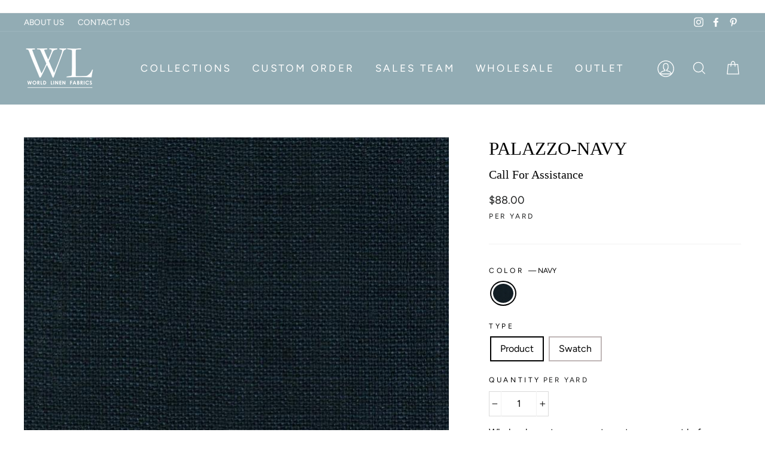

--- FILE ---
content_type: text/html; charset=utf-8
request_url: https://worldlinen.com/products/palazzo-navy
body_size: 68767
content:
<!doctype html>
<html class="no-js" lang="en">
<head>
   
 <!-- Google Tag Manager -->
<script>(function(w,d,s,l,i){w[l]=w[l]||[];w[l].push({'gtm.start':
new Date().getTime(),event:'gtm.js'});var f=d.getElementsByTagName(s)[0],
j=d.createElement(s),dl=l!='dataLayer'?'&l='+l:'';j.async=true;j.src=
'https://www.googletagmanager.com/gtm.js?id='+i+dl;f.parentNode.insertBefore(j,f);
})(window,document,'script','dataLayer','GTM-NBX4XN6');</script>
<!-- End Google Tag Manager -->  

 <!-- Google tag (gtag.js) -->
<script async src="https://www.googletagmanager.com/gtag/js?id=G-S0KW5JGHTV"></script>
<script>
  window.dataLayer = window.dataLayer || [];
  function gtag(){dataLayer.push(arguments);}
  gtag('js', new Date());

  gtag('config', 'G-S0KW5JGHTV');
</script> 

  <meta charset="utf-8">
  <meta http-equiv="X-UA-Compatible" content="IE=edge,chrome=1">
  <meta name="viewport" content="width=device-width,initial-scale=1">
  <meta name="theme-color" content="#92acb4">
  <link rel="canonical" href="https://worldlinen.com/products/palazzo-navy">
  <meta name="format-detection" content="telephone=no"><link rel="shortcut icon" href="//worldlinen.com/cdn/shop/files/WORLD-LINEN-LOGO-sq-fav_32x32.jpg?v=1614306122" type="image/png" />
  <title>PALAZZO-NAVY
&ndash; WORLD LINEN
</title><meta name="description" content="Medium weight 100% French woven linen. Using low-impact dyes results in an eco-friendly finish Ideal for various and inspiring interior design projects creating a beautiful sophisticated environment. Benefits: Two times stronger than cotton, three time as durable as wool eco-friendly flax (linen) fields requires little"><meta property="og:site_name" content="WORLD LINEN">
  <meta property="og:url" content="https://worldlinen.com/products/palazzo-navy">
  <meta property="og:title" content="PALAZZO-NAVY">
  <meta property="og:type" content="product">
  <meta property="og:description" content="Medium weight 100% French woven linen. Using low-impact dyes results in an eco-friendly finish Ideal for various and inspiring interior design projects creating a beautiful sophisticated environment. Benefits: Two times stronger than cotton, three time as durable as wool eco-friendly flax (linen) fields requires little"><meta property="og:price:amount" content="0.00">
    <meta property="og:price:currency" content="USD"><meta property="og:image" content="http://worldlinen.com/cdn/shop/products/Palazzo-NAVY-S_78221291-49e8-46d9-ba17-f9ee8f028a17_1200x630.jpg?v=1752676347">
  <meta property="og:image:secure_url" content="https://worldlinen.com/cdn/shop/products/Palazzo-NAVY-S_78221291-49e8-46d9-ba17-f9ee8f028a17_1200x630.jpg?v=1752676347">
  <meta name="twitter:site" content="@">
  <meta name="twitter:card" content="summary_large_image">
  <meta name="twitter:title" content="PALAZZO-NAVY">
  <meta name="twitter:description" content="Medium weight 100% French woven linen. Using low-impact dyes results in an eco-friendly finish Ideal for various and inspiring interior design projects creating a beautiful sophisticated environment. Benefits: Two times stronger than cotton, three time as durable as wool eco-friendly flax (linen) fields requires little">


  <style data-shopify>
  
  @font-face {
  font-family: Figtree;
  font-weight: 400;
  font-style: normal;
  src: url("//worldlinen.com/cdn/fonts/figtree/figtree_n4.3c0838aba1701047e60be6a99a1b0a40ce9b8419.woff2") format("woff2"),
       url("//worldlinen.com/cdn/fonts/figtree/figtree_n4.c0575d1db21fc3821f17fd6617d3dee552312137.woff") format("woff");
}


  @font-face {
  font-family: Figtree;
  font-weight: 600;
  font-style: normal;
  src: url("//worldlinen.com/cdn/fonts/figtree/figtree_n6.9d1ea52bb49a0a86cfd1b0383d00f83d3fcc14de.woff2") format("woff2"),
       url("//worldlinen.com/cdn/fonts/figtree/figtree_n6.f0fcdea525a0e47b2ae4ab645832a8e8a96d31d3.woff") format("woff");
}

  @font-face {
  font-family: Figtree;
  font-weight: 400;
  font-style: italic;
  src: url("//worldlinen.com/cdn/fonts/figtree/figtree_i4.89f7a4275c064845c304a4cf8a4a586060656db2.woff2") format("woff2"),
       url("//worldlinen.com/cdn/fonts/figtree/figtree_i4.6f955aaaafc55a22ffc1f32ecf3756859a5ad3e2.woff") format("woff");
}

  @font-face {
  font-family: Figtree;
  font-weight: 600;
  font-style: italic;
  src: url("//worldlinen.com/cdn/fonts/figtree/figtree_i6.702baae75738b446cfbed6ac0d60cab7b21e61ba.woff2") format("woff2"),
       url("//worldlinen.com/cdn/fonts/figtree/figtree_i6.6b8dc40d16c9905d29525156e284509f871ce8f9.woff") format("woff");
}

</style>

  <link href="//worldlinen.com/cdn/shop/t/13/assets/theme.scss.css?v=184316192006918011691761894553" rel="stylesheet" type="text/css" media="all" />
  <link rel="stylesheet" href="https://cdnjs.cloudflare.com/ajax/libs/font-awesome/4.7.0/css/font-awesome.min.css">
  <link rel="stylesheet" href="https://cdnjs.cloudflare.com/ajax/libs/slick-carousel/1.9.0/slick.min.css"  />
  <!-- <link rel="stylesheet" href="https://cdnjs.cloudflare.com/ajax/libs/slick-carousel/1.9.0/slick-theme.min.css" /> -->
  <link rel="stylesheet" href="https://cdnjs.cloudflare.com/ajax/libs/fancybox/3.5.7/jquery.fancybox.min.css" />
  <link href="//worldlinen.com/cdn/shop/t/13/assets/world-linen.css?v=150015532125099746231757973500" rel="stylesheet" type="text/css" media="all" />
  <link href="//worldlinen.com/cdn/shop/t/13/assets/world-linen-blog.css?v=37186122242818095211757973500" rel="stylesheet" type="text/css" media="all" />
  <link rel="stylesheet" href="https://ajax.googleapis.com/ajax/libs/jqueryui/1.11.2/themes/smoothness/jquery-ui.css">

  <style data-shopify>
    .collection-item__title {
      font-size: 16.0px;
    }

    @media screen and (min-width: 769px) {
      .collection-item__title {
        font-size: 20px;
      }
    }
  </style>

  <script>
    document.documentElement.className = document.documentElement.className.replace('no-js', 'js');

    window.theme = window.theme || {};
    theme.strings = {
      addToCart: "Buy Now",
      soldOut: "Call For Availability",
      unavailable: "Unavailable",
      stockLabel: "Only [count] items in stock!",
      willNotShipUntil: "Will not ship until [date]",
      willBeInStockAfter: "Will be in stock after [date]",
      waitingForStock: "Inventory on the way",
      savePrice: "Save [saved_amount]",
      cartEmpty: "Your cart is currently empty.",
      cartTermsConfirmation: "You must agree with the terms and conditions of sales to check out"
    };
    theme.settings = {
      dynamicVariantsEnable: true,
      dynamicVariantType: "button",
      cartType: "drawer",
      currenciesEnabled: false,
      nativeMultiCurrency: 107 > 1 ? true : false,
      moneyFormat: "${{amount}}",
      saveType: "dollar",
      recentlyViewedEnabled: false,
      inventoryThreshold: 10,
      quickView: true,
      themeName: 'World Linen',
      themeVersion: "2.4.0"
    };
  </script>

  <script>window.performance && window.performance.mark && window.performance.mark('shopify.content_for_header.start');</script><meta name="google-site-verification" content="xnoarfDm3J2bPR8pbUTI7urddbErVtBLEUhr5UD31xs">
<meta name="google-site-verification" content="ErfsesLczJbdlVccD1dHjrW3ZV8a0yfgDFS3jeNKPHU">
<meta id="shopify-digital-wallet" name="shopify-digital-wallet" content="/26392690759/digital_wallets/dialog">
<meta name="shopify-checkout-api-token" content="3d7facf006082d2345a564fce750e9b5">
<meta id="in-context-paypal-metadata" data-shop-id="26392690759" data-venmo-supported="false" data-environment="production" data-locale="en_US" data-paypal-v4="true" data-currency="USD">
<link rel="alternate" type="application/json+oembed" href="https://worldlinen.com/products/palazzo-navy.oembed">
<script async="async" src="/checkouts/internal/preloads.js?locale=en-US"></script>
<script id="shopify-features" type="application/json">{"accessToken":"3d7facf006082d2345a564fce750e9b5","betas":["rich-media-storefront-analytics"],"domain":"worldlinen.com","predictiveSearch":true,"shopId":26392690759,"locale":"en"}</script>
<script>var Shopify = Shopify || {};
Shopify.shop = "world-linen.myshopify.com";
Shopify.locale = "en";
Shopify.currency = {"active":"USD","rate":"1.0"};
Shopify.country = "US";
Shopify.theme = {"name":"Mo -  Staging of World Linen 17-08-2021 -- WPD","id":181382611237,"schema_name":"Impulse","schema_version":"2.4.0","theme_store_id":857,"role":"main"};
Shopify.theme.handle = "null";
Shopify.theme.style = {"id":null,"handle":null};
Shopify.cdnHost = "worldlinen.com/cdn";
Shopify.routes = Shopify.routes || {};
Shopify.routes.root = "/";</script>
<script type="module">!function(o){(o.Shopify=o.Shopify||{}).modules=!0}(window);</script>
<script>!function(o){function n(){var o=[];function n(){o.push(Array.prototype.slice.apply(arguments))}return n.q=o,n}var t=o.Shopify=o.Shopify||{};t.loadFeatures=n(),t.autoloadFeatures=n()}(window);</script>
<script id="shop-js-analytics" type="application/json">{"pageType":"product"}</script>
<script defer="defer" async type="module" src="//worldlinen.com/cdn/shopifycloud/shop-js/modules/v2/client.init-shop-cart-sync_BApSsMSl.en.esm.js"></script>
<script defer="defer" async type="module" src="//worldlinen.com/cdn/shopifycloud/shop-js/modules/v2/chunk.common_CBoos6YZ.esm.js"></script>
<script type="module">
  await import("//worldlinen.com/cdn/shopifycloud/shop-js/modules/v2/client.init-shop-cart-sync_BApSsMSl.en.esm.js");
await import("//worldlinen.com/cdn/shopifycloud/shop-js/modules/v2/chunk.common_CBoos6YZ.esm.js");

  window.Shopify.SignInWithShop?.initShopCartSync?.({"fedCMEnabled":true,"windoidEnabled":true});

</script>
<script>(function() {
  var isLoaded = false;
  function asyncLoad() {
    if (isLoaded) return;
    isLoaded = true;
    var urls = ["https:\/\/platform-api.sharethis.com\/js\/sharethis.js?shop=world-linen.myshopify.com#property=6426e899bba70e0012f39462\u0026product=inline-share-buttons\u0026source=inline-share-buttons-shopify\u0026ver=1732563408"];
    for (var i = 0; i < urls.length; i++) {
      var s = document.createElement('script');
      s.type = 'text/javascript';
      s.async = true;
      s.src = urls[i];
      var x = document.getElementsByTagName('script')[0];
      x.parentNode.insertBefore(s, x);
    }
  };
  if(window.attachEvent) {
    window.attachEvent('onload', asyncLoad);
  } else {
    window.addEventListener('load', asyncLoad, false);
  }
})();</script>
<script id="__st">var __st={"a":26392690759,"offset":-28800,"reqid":"4172d9ea-31eb-4abd-8b24-3bf828bf429a-1768904136","pageurl":"worldlinen.com\/products\/palazzo-navy","u":"5a0a5c04fbaf","p":"product","rtyp":"product","rid":4418240872519};</script>
<script>window.ShopifyPaypalV4VisibilityTracking = true;</script>
<script id="captcha-bootstrap">!function(){'use strict';const t='contact',e='account',n='new_comment',o=[[t,t],['blogs',n],['comments',n],[t,'customer']],c=[[e,'customer_login'],[e,'guest_login'],[e,'recover_customer_password'],[e,'create_customer']],r=t=>t.map((([t,e])=>`form[action*='/${t}']:not([data-nocaptcha='true']) input[name='form_type'][value='${e}']`)).join(','),a=t=>()=>t?[...document.querySelectorAll(t)].map((t=>t.form)):[];function s(){const t=[...o],e=r(t);return a(e)}const i='password',u='form_key',d=['recaptcha-v3-token','g-recaptcha-response','h-captcha-response',i],f=()=>{try{return window.sessionStorage}catch{return}},m='__shopify_v',_=t=>t.elements[u];function p(t,e,n=!1){try{const o=window.sessionStorage,c=JSON.parse(o.getItem(e)),{data:r}=function(t){const{data:e,action:n}=t;return t[m]||n?{data:e,action:n}:{data:t,action:n}}(c);for(const[e,n]of Object.entries(r))t.elements[e]&&(t.elements[e].value=n);n&&o.removeItem(e)}catch(o){console.error('form repopulation failed',{error:o})}}const l='form_type',E='cptcha';function T(t){t.dataset[E]=!0}const w=window,h=w.document,L='Shopify',v='ce_forms',y='captcha';let A=!1;((t,e)=>{const n=(g='f06e6c50-85a8-45c8-87d0-21a2b65856fe',I='https://cdn.shopify.com/shopifycloud/storefront-forms-hcaptcha/ce_storefront_forms_captcha_hcaptcha.v1.5.2.iife.js',D={infoText:'Protected by hCaptcha',privacyText:'Privacy',termsText:'Terms'},(t,e,n)=>{const o=w[L][v],c=o.bindForm;if(c)return c(t,g,e,D).then(n);var r;o.q.push([[t,g,e,D],n]),r=I,A||(h.body.append(Object.assign(h.createElement('script'),{id:'captcha-provider',async:!0,src:r})),A=!0)});var g,I,D;w[L]=w[L]||{},w[L][v]=w[L][v]||{},w[L][v].q=[],w[L][y]=w[L][y]||{},w[L][y].protect=function(t,e){n(t,void 0,e),T(t)},Object.freeze(w[L][y]),function(t,e,n,w,h,L){const[v,y,A,g]=function(t,e,n){const i=e?o:[],u=t?c:[],d=[...i,...u],f=r(d),m=r(i),_=r(d.filter((([t,e])=>n.includes(e))));return[a(f),a(m),a(_),s()]}(w,h,L),I=t=>{const e=t.target;return e instanceof HTMLFormElement?e:e&&e.form},D=t=>v().includes(t);t.addEventListener('submit',(t=>{const e=I(t);if(!e)return;const n=D(e)&&!e.dataset.hcaptchaBound&&!e.dataset.recaptchaBound,o=_(e),c=g().includes(e)&&(!o||!o.value);(n||c)&&t.preventDefault(),c&&!n&&(function(t){try{if(!f())return;!function(t){const e=f();if(!e)return;const n=_(t);if(!n)return;const o=n.value;o&&e.removeItem(o)}(t);const e=Array.from(Array(32),(()=>Math.random().toString(36)[2])).join('');!function(t,e){_(t)||t.append(Object.assign(document.createElement('input'),{type:'hidden',name:u})),t.elements[u].value=e}(t,e),function(t,e){const n=f();if(!n)return;const o=[...t.querySelectorAll(`input[type='${i}']`)].map((({name:t})=>t)),c=[...d,...o],r={};for(const[a,s]of new FormData(t).entries())c.includes(a)||(r[a]=s);n.setItem(e,JSON.stringify({[m]:1,action:t.action,data:r}))}(t,e)}catch(e){console.error('failed to persist form',e)}}(e),e.submit())}));const S=(t,e)=>{t&&!t.dataset[E]&&(n(t,e.some((e=>e===t))),T(t))};for(const o of['focusin','change'])t.addEventListener(o,(t=>{const e=I(t);D(e)&&S(e,y())}));const B=e.get('form_key'),M=e.get(l),P=B&&M;t.addEventListener('DOMContentLoaded',(()=>{const t=y();if(P)for(const e of t)e.elements[l].value===M&&p(e,B);[...new Set([...A(),...v().filter((t=>'true'===t.dataset.shopifyCaptcha))])].forEach((e=>S(e,t)))}))}(h,new URLSearchParams(w.location.search),n,t,e,['guest_login'])})(!0,!0)}();</script>
<script integrity="sha256-4kQ18oKyAcykRKYeNunJcIwy7WH5gtpwJnB7kiuLZ1E=" data-source-attribution="shopify.loadfeatures" defer="defer" src="//worldlinen.com/cdn/shopifycloud/storefront/assets/storefront/load_feature-a0a9edcb.js" crossorigin="anonymous"></script>
<script data-source-attribution="shopify.dynamic_checkout.dynamic.init">var Shopify=Shopify||{};Shopify.PaymentButton=Shopify.PaymentButton||{isStorefrontPortableWallets:!0,init:function(){window.Shopify.PaymentButton.init=function(){};var t=document.createElement("script");t.src="https://worldlinen.com/cdn/shopifycloud/portable-wallets/latest/portable-wallets.en.js",t.type="module",document.head.appendChild(t)}};
</script>
<script data-source-attribution="shopify.dynamic_checkout.buyer_consent">
  function portableWalletsHideBuyerConsent(e){var t=document.getElementById("shopify-buyer-consent"),n=document.getElementById("shopify-subscription-policy-button");t&&n&&(t.classList.add("hidden"),t.setAttribute("aria-hidden","true"),n.removeEventListener("click",e))}function portableWalletsShowBuyerConsent(e){var t=document.getElementById("shopify-buyer-consent"),n=document.getElementById("shopify-subscription-policy-button");t&&n&&(t.classList.remove("hidden"),t.removeAttribute("aria-hidden"),n.addEventListener("click",e))}window.Shopify?.PaymentButton&&(window.Shopify.PaymentButton.hideBuyerConsent=portableWalletsHideBuyerConsent,window.Shopify.PaymentButton.showBuyerConsent=portableWalletsShowBuyerConsent);
</script>
<script data-source-attribution="shopify.dynamic_checkout.cart.bootstrap">document.addEventListener("DOMContentLoaded",(function(){function t(){return document.querySelector("shopify-accelerated-checkout-cart, shopify-accelerated-checkout")}if(t())Shopify.PaymentButton.init();else{new MutationObserver((function(e,n){t()&&(Shopify.PaymentButton.init(),n.disconnect())})).observe(document.body,{childList:!0,subtree:!0})}}));
</script>
<link id="shopify-accelerated-checkout-styles" rel="stylesheet" media="screen" href="https://worldlinen.com/cdn/shopifycloud/portable-wallets/latest/accelerated-checkout-backwards-compat.css" crossorigin="anonymous">
<style id="shopify-accelerated-checkout-cart">
        #shopify-buyer-consent {
  margin-top: 1em;
  display: inline-block;
  width: 100%;
}

#shopify-buyer-consent.hidden {
  display: none;
}

#shopify-subscription-policy-button {
  background: none;
  border: none;
  padding: 0;
  text-decoration: underline;
  font-size: inherit;
  cursor: pointer;
}

#shopify-subscription-policy-button::before {
  box-shadow: none;
}

      </style>

<script>window.performance && window.performance.mark && window.performance.mark('shopify.content_for_header.end');</script>

  <script src="//worldlinen.com/cdn/shop/t/13/assets/vendor-scripts-v4.js" defer="defer"></script>

  

  <script src="//worldlinen.com/cdn/shop/t/13/assets/theme.js?v=166193655926961969101757973500" defer="defer"></script>
  <script src="//worldlinen.com/cdn/shop/t/13/assets/jquery.js?v=157032701913988047261757973500" defer="defer"></script>
  <script defer="defer" type="text/javascript" src="https://cdn2.hubspot.net/hubfs/177047/js/date_formate.js"></script>
<script defer="defer" src="https://cdnjs.cloudflare.com/ajax/libs/fancybox/3.5.7/jquery.fancybox.min.js"></script><script src="//worldlinen.com/cdn/shop/t/13/assets/jquery-ui.js?v=31218669567699018181757973500"  defer="defer"></script>
  <script async src="https://js.convertflow.co/production/websites/12166.js"></script>
  <meta name="p:domain_verify" content="be2f26b188f4976b40f917bcc108542c"/>
  
  <script type='text/javascript'>
window.__lo_site_id = 233528;

	(function() {
		var wa = document.createElement('script'); wa.type = 'text/javascript'; wa.async = true;
		wa.src = 'https://d10lpsik1i8c69.cloudfront.net/w.js';
		var s = document.getElementsByTagName('script')[0]; s.parentNode.insertBefore(wa, s);
	  })();
	</script>
   
<script>
  var aioMeta ={
      meta_e : '',
      meta_i : '',
      meta_n : ' ',
    }
      
</script>

 <script async src="https://static.aitrillion.com/aio-script/stores/M_D27cFCRdNQnPqsnNBAi5H8HfjPsHJ173vTX0UZbOU.js?v=6.03&shop_name=world-linen.myshopify.com"></script> <script src="//staticxx.s3.amazonaws.com/aio_stats_lib_v1.min.js?v=1.0"></script> 
<script async defer src="https://tools.luckyorange.com/core/lo.js?site-id=4ce74887"></script>
<!-- BEGIN app block: shopify://apps/wsh-wholesale-pricing/blocks/app-embed/94cbfa01-7191-4bb2-bcd8-b519b9b3bd06 --><script>

  window.wpdExtensionIsProductPage = {"id":4418240872519,"title":"PALAZZO-NAVY","handle":"palazzo-navy","description":"\u003cp\u003eMedium weight 100% French  woven linen. Using low-impact dyes results in an eco-friendly finish Ideal for various and inspiring interior design projects creating a beautiful sophisticated environment.\u003c\/p\u003e\n\u003cp\u003eBenefits: \u003cbr\u003e Two times stronger than cotton, three time as durable as wool\u003cbr\u003e eco-friendly flax (linen) fields requires little to no irrigation\u003cbr\u003e Absorbs up to 20% of its weight in moister making it cool to the touch\u003cbr\u003e Contains antimicrobial and antistatic properties\u003c\/p\u003e\n\u003cp\u003e\u003cstrong\u003eUse:\u003c\/strong\u003e Napkins\u003cbr\u003e Table Decor\u003cbr\u003e Pillows\u003cbr\u003e Towels\u003cbr\u003e Lamp shades\u003cbr\u003e Drapes\u003cbr\u003e Roman Shades\u003cbr\u003e Shower curtains\u003cbr\u003e Clothing\u003cbr\u003e\u003c\/p\u003e\n\u003cp\u003e\u003cstrong\u003eCleaning Code: \u003c\/strong\u003e\u003ca href=\"https:\/\/worldlinen.com\/pages\/cleaning-and-care-instructions\"\u003e\u003cstrong\u003eSee Care Instructions\u003c\/strong\u003e\u003c\/a\u003e\u003c\/p\u003e\n\n\u003cp\u003e\u003cstrong\u003eRub Count\/Abrasion Intertek:\u003c\/strong\u003e N\/A \u003c\/p\u003e\n\u003cp\u003e\u003cstrong\u003eAvg. Roll Size:\u003c\/strong\u003e 50-65 yards\u003c\/p\u003e\n\u003cp\u003e\u003cstrong\u003eContent:\u003c\/strong\u003e\u003cspan\u003e \u003c\/span\u003e100% Linen\u003c\/p\u003e\n\u003cp\u003e\u003cstrong\u003eWeight OZ\/SQ Yard:\u003c\/strong\u003e\u003cspan\u003e 7.0\u003c\/span\u003e\u003c\/p\u003e\n\u003cp\u003e\u003cstrong\u003eWidth:\u003c\/strong\u003e\u003cspan\u003e \u003c\/span\u003e56\/57\"\u003c\/p\u003e","published_at":"2019-12-24T04:24:33-08:00","created_at":"2019-12-24T04:24:35-08:00","vendor":"World Linen","type":"PALAZZO","tags":["$80.00","7.00","AND PANTS","BLUE LINEN","BLUES","CLOTHING","DRAPERY FABRIC","DRAPES","LAMP SHADES","NAPKINS","PALAZZO","PILLOWS","ROMAN SHADES","SHIRTS","SHOWER CURTAINS","TABLE DECOR","TOPS","TOWELS"],"price":0,"price_min":0,"price_max":8800,"available":true,"price_varies":true,"compare_at_price":null,"compare_at_price_min":0,"compare_at_price_max":0,"compare_at_price_varies":false,"variants":[{"id":31579471249479,"title":"NAVY \/ Product","option1":"NAVY","option2":"Product","option3":null,"sku":"2212","requires_shipping":true,"taxable":true,"featured_image":{"id":13912390664263,"product_id":4418240872519,"position":1,"created_at":"2019-12-26T05:10:21-08:00","updated_at":"2025-07-16T07:32:27-07:00","alt":null,"width":710,"height":710,"src":"\/\/worldlinen.com\/cdn\/shop\/products\/Palazzo-NAVY-S_78221291-49e8-46d9-ba17-f9ee8f028a17.jpg?v=1752676347","variant_ids":[31579471249479,31579471282247]},"available":true,"name":"PALAZZO-NAVY - NAVY \/ Product","public_title":"NAVY \/ Product","options":["NAVY","Product"],"price":8800,"weight":314,"compare_at_price":null,"inventory_management":"shopify","barcode":"PALAZZO-3111-NAVY","featured_media":{"alt":null,"id":6085364777031,"position":1,"preview_image":{"aspect_ratio":1.0,"height":710,"width":710,"src":"\/\/worldlinen.com\/cdn\/shop\/products\/Palazzo-NAVY-S_78221291-49e8-46d9-ba17-f9ee8f028a17.jpg?v=1752676347"}},"requires_selling_plan":false,"selling_plan_allocations":[]},{"id":31579471282247,"title":"NAVY \/ Swatch","option1":"NAVY","option2":"Swatch","option3":null,"sku":"1911","requires_shipping":true,"taxable":true,"featured_image":{"id":13912390664263,"product_id":4418240872519,"position":1,"created_at":"2019-12-26T05:10:21-08:00","updated_at":"2025-07-16T07:32:27-07:00","alt":null,"width":710,"height":710,"src":"\/\/worldlinen.com\/cdn\/shop\/products\/Palazzo-NAVY-S_78221291-49e8-46d9-ba17-f9ee8f028a17.jpg?v=1752676347","variant_ids":[31579471249479,31579471282247]},"available":true,"name":"PALAZZO-NAVY - NAVY \/ Swatch","public_title":"NAVY \/ Swatch","options":["NAVY","Swatch"],"price":0,"weight":0,"compare_at_price":null,"inventory_management":"shopify","barcode":"PALAZZO-M-3111-NAVY-SWATCH","featured_media":{"alt":null,"id":6085364777031,"position":1,"preview_image":{"aspect_ratio":1.0,"height":710,"width":710,"src":"\/\/worldlinen.com\/cdn\/shop\/products\/Palazzo-NAVY-S_78221291-49e8-46d9-ba17-f9ee8f028a17.jpg?v=1752676347"}},"requires_selling_plan":false,"selling_plan_allocations":[]}],"images":["\/\/worldlinen.com\/cdn\/shop\/products\/Palazzo-NAVY-S_78221291-49e8-46d9-ba17-f9ee8f028a17.jpg?v=1752676347"],"featured_image":"\/\/worldlinen.com\/cdn\/shop\/products\/Palazzo-NAVY-S_78221291-49e8-46d9-ba17-f9ee8f028a17.jpg?v=1752676347","options":["Color","Type"],"media":[{"alt":null,"id":6085364777031,"position":1,"preview_image":{"aspect_ratio":1.0,"height":710,"width":710,"src":"\/\/worldlinen.com\/cdn\/shop\/products\/Palazzo-NAVY-S_78221291-49e8-46d9-ba17-f9ee8f028a17.jpg?v=1752676347"},"aspect_ratio":1.0,"height":710,"media_type":"image","src":"\/\/worldlinen.com\/cdn\/shop\/products\/Palazzo-NAVY-S_78221291-49e8-46d9-ba17-f9ee8f028a17.jpg?v=1752676347","width":710}],"requires_selling_plan":false,"selling_plan_groups":[],"content":"\u003cp\u003eMedium weight 100% French  woven linen. Using low-impact dyes results in an eco-friendly finish Ideal for various and inspiring interior design projects creating a beautiful sophisticated environment.\u003c\/p\u003e\n\u003cp\u003eBenefits: \u003cbr\u003e Two times stronger than cotton, three time as durable as wool\u003cbr\u003e eco-friendly flax (linen) fields requires little to no irrigation\u003cbr\u003e Absorbs up to 20% of its weight in moister making it cool to the touch\u003cbr\u003e Contains antimicrobial and antistatic properties\u003c\/p\u003e\n\u003cp\u003e\u003cstrong\u003eUse:\u003c\/strong\u003e Napkins\u003cbr\u003e Table Decor\u003cbr\u003e Pillows\u003cbr\u003e Towels\u003cbr\u003e Lamp shades\u003cbr\u003e Drapes\u003cbr\u003e Roman Shades\u003cbr\u003e Shower curtains\u003cbr\u003e Clothing\u003cbr\u003e\u003c\/p\u003e\n\u003cp\u003e\u003cstrong\u003eCleaning Code: \u003c\/strong\u003e\u003ca href=\"https:\/\/worldlinen.com\/pages\/cleaning-and-care-instructions\"\u003e\u003cstrong\u003eSee Care Instructions\u003c\/strong\u003e\u003c\/a\u003e\u003c\/p\u003e\n\n\u003cp\u003e\u003cstrong\u003eRub Count\/Abrasion Intertek:\u003c\/strong\u003e N\/A \u003c\/p\u003e\n\u003cp\u003e\u003cstrong\u003eAvg. Roll Size:\u003c\/strong\u003e 50-65 yards\u003c\/p\u003e\n\u003cp\u003e\u003cstrong\u003eContent:\u003c\/strong\u003e\u003cspan\u003e \u003c\/span\u003e100% Linen\u003c\/p\u003e\n\u003cp\u003e\u003cstrong\u003eWeight OZ\/SQ Yard:\u003c\/strong\u003e\u003cspan\u003e 7.0\u003c\/span\u003e\u003c\/p\u003e\n\u003cp\u003e\u003cstrong\u003eWidth:\u003c\/strong\u003e\u003cspan\u003e \u003c\/span\u003e56\/57\"\u003c\/p\u003e"};
  window.wpdExtensionIsProductPage.selected_or_first_available_variant = {"id":31579471249479,"title":"NAVY \/ Product","option1":"NAVY","option2":"Product","option3":null,"sku":"2212","requires_shipping":true,"taxable":true,"featured_image":{"id":13912390664263,"product_id":4418240872519,"position":1,"created_at":"2019-12-26T05:10:21-08:00","updated_at":"2025-07-16T07:32:27-07:00","alt":null,"width":710,"height":710,"src":"\/\/worldlinen.com\/cdn\/shop\/products\/Palazzo-NAVY-S_78221291-49e8-46d9-ba17-f9ee8f028a17.jpg?v=1752676347","variant_ids":[31579471249479,31579471282247]},"available":true,"name":"PALAZZO-NAVY - NAVY \/ Product","public_title":"NAVY \/ Product","options":["NAVY","Product"],"price":8800,"weight":314,"compare_at_price":null,"inventory_management":"shopify","barcode":"PALAZZO-3111-NAVY","featured_media":{"alt":null,"id":6085364777031,"position":1,"preview_image":{"aspect_ratio":1.0,"height":710,"width":710,"src":"\/\/worldlinen.com\/cdn\/shop\/products\/Palazzo-NAVY-S_78221291-49e8-46d9-ba17-f9ee8f028a17.jpg?v=1752676347"}},"requires_selling_plan":false,"selling_plan_allocations":[]};
  window.wpdExtensionProductCollectionIds = "157495984199,449118142757,642902229285,451209658661";
;
window.wpdExtensionIsCartPage = false;

window.showCrossOutPrice = false;
window.WPDAppProxy = "/apps/wpdapp";


window.WPDMarketLocalization = "";
window.WPDMoneyFormat = "${{amount}}";


	
	

  
  
  
  
	
  
    window.is_wcp_wholesale_customer = false;
  
  window.wcp_customer = {
      email: "",
      id: "",
      tags: null,
      default_address: null,
      tax_exempt: false
    };
  window.shopPermanentDomain = "world-linen.myshopify.com";
  window.wpdAPIRootUrl = "https://bdr.wholesalehelper.io/";
</script>





<!-- END app block --><!-- BEGIN app block: shopify://apps/klaviyo-email-marketing-sms/blocks/klaviyo-onsite-embed/2632fe16-c075-4321-a88b-50b567f42507 -->












  <script async src="https://static.klaviyo.com/onsite/js/T3hejL/klaviyo.js?company_id=T3hejL"></script>
  <script>!function(){if(!window.klaviyo){window._klOnsite=window._klOnsite||[];try{window.klaviyo=new Proxy({},{get:function(n,i){return"push"===i?function(){var n;(n=window._klOnsite).push.apply(n,arguments)}:function(){for(var n=arguments.length,o=new Array(n),w=0;w<n;w++)o[w]=arguments[w];var t="function"==typeof o[o.length-1]?o.pop():void 0,e=new Promise((function(n){window._klOnsite.push([i].concat(o,[function(i){t&&t(i),n(i)}]))}));return e}}})}catch(n){window.klaviyo=window.klaviyo||[],window.klaviyo.push=function(){var n;(n=window._klOnsite).push.apply(n,arguments)}}}}();</script>

  
    <script id="viewed_product">
      if (item == null) {
        var _learnq = _learnq || [];

        var MetafieldReviews = null
        var MetafieldYotpoRating = null
        var MetafieldYotpoCount = null
        var MetafieldLooxRating = null
        var MetafieldLooxCount = null
        var okendoProduct = null
        var okendoProductReviewCount = null
        var okendoProductReviewAverageValue = null
        try {
          // The following fields are used for Customer Hub recently viewed in order to add reviews.
          // This information is not part of __kla_viewed. Instead, it is part of __kla_viewed_reviewed_items
          MetafieldReviews = {};
          MetafieldYotpoRating = null
          MetafieldYotpoCount = null
          MetafieldLooxRating = null
          MetafieldLooxCount = null

          okendoProduct = null
          // If the okendo metafield is not legacy, it will error, which then requires the new json formatted data
          if (okendoProduct && 'error' in okendoProduct) {
            okendoProduct = null
          }
          okendoProductReviewCount = okendoProduct ? okendoProduct.reviewCount : null
          okendoProductReviewAverageValue = okendoProduct ? okendoProduct.reviewAverageValue : null
        } catch (error) {
          console.error('Error in Klaviyo onsite reviews tracking:', error);
        }

        var item = {
          Name: "PALAZZO-NAVY",
          ProductID: 4418240872519,
          Categories: ["ALL FABRICS","Drapery Fabric","Linen Pillow Fabrics","PALAZZO COLLECTION"],
          ImageURL: "https://worldlinen.com/cdn/shop/products/Palazzo-NAVY-S_78221291-49e8-46d9-ba17-f9ee8f028a17_grande.jpg?v=1752676347",
          URL: "https://worldlinen.com/products/palazzo-navy",
          Brand: "World Linen",
          Price: "$0.00",
          Value: "0.00",
          CompareAtPrice: "$0.00"
        };
        _learnq.push(['track', 'Viewed Product', item]);
        _learnq.push(['trackViewedItem', {
          Title: item.Name,
          ItemId: item.ProductID,
          Categories: item.Categories,
          ImageUrl: item.ImageURL,
          Url: item.URL,
          Metadata: {
            Brand: item.Brand,
            Price: item.Price,
            Value: item.Value,
            CompareAtPrice: item.CompareAtPrice
          },
          metafields:{
            reviews: MetafieldReviews,
            yotpo:{
              rating: MetafieldYotpoRating,
              count: MetafieldYotpoCount,
            },
            loox:{
              rating: MetafieldLooxRating,
              count: MetafieldLooxCount,
            },
            okendo: {
              rating: okendoProductReviewAverageValue,
              count: okendoProductReviewCount,
            }
          }
        }]);
      }
    </script>
  




  <script>
    window.klaviyoReviewsProductDesignMode = false
  </script>







<!-- END app block --><!-- BEGIN app block: shopify://apps/avis-product-options/blocks/avisplus-product-options/e076618e-4c9c-447f-ad6d-4f1577799c29 -->


<script>
    window.OpusNoShadowRoot=true;
    window.apo_js_loaded={options:!1,style_collection:!1,style_product:!1,minicart:!1};
    window.ap_front_settings = {
      root_api:"https://apo-api.avisplus.io/",
      check_on: {add_to_cart: false, check_out: false},
      page_type: "product",
      shop_id: "26392690759",
      money_format: "${{amount}}",
      money_with_currency_format: "${{amount}} USD",
      icon_tooltip: "https://cdn.shopify.com/extensions/019bda9c-5607-7341-a105-2c942b19e0d5/avis-options-v1.7.136.15/assets/tooltip.svg",
      currency_code: '',
      url_jquery: "https://cdn.shopify.com/extensions/019bda9c-5607-7341-a105-2c942b19e0d5/avis-options-v1.7.136.15/assets/jquery-3.6.0.min.js",
      theme_name: "",
      customer: null ,
      customer_order_count: ``,
      curCountryCode: `US`,
      url_css_date: "https://cdn.shopify.com/extensions/019bda9c-5607-7341-a105-2c942b19e0d5/avis-options-v1.7.136.15/assets/apo-date.min.css",
      url_css_main_v1: "https://cdn.shopify.com/extensions/019bda9c-5607-7341-a105-2c942b19e0d5/avis-options-v1.7.136.15/assets/apo-product-options_v1.min.css",
      url_css_main_v2: "https://cdn.shopify.com/extensions/019bda9c-5607-7341-a105-2c942b19e0d5/avis-options-v1.7.136.15/assets/apo-product-options_v2.min.css",
      joinAddCharge: "|",
      cart_collections: [],
      inventories: {},
      product_info: {
        product: {"id":4418240872519,"title":"PALAZZO-NAVY","handle":"palazzo-navy","description":"\u003cp\u003eMedium weight 100% French  woven linen. Using low-impact dyes results in an eco-friendly finish Ideal for various and inspiring interior design projects creating a beautiful sophisticated environment.\u003c\/p\u003e\n\u003cp\u003eBenefits: \u003cbr\u003e Two times stronger than cotton, three time as durable as wool\u003cbr\u003e eco-friendly flax (linen) fields requires little to no irrigation\u003cbr\u003e Absorbs up to 20% of its weight in moister making it cool to the touch\u003cbr\u003e Contains antimicrobial and antistatic properties\u003c\/p\u003e\n\u003cp\u003e\u003cstrong\u003eUse:\u003c\/strong\u003e Napkins\u003cbr\u003e Table Decor\u003cbr\u003e Pillows\u003cbr\u003e Towels\u003cbr\u003e Lamp shades\u003cbr\u003e Drapes\u003cbr\u003e Roman Shades\u003cbr\u003e Shower curtains\u003cbr\u003e Clothing\u003cbr\u003e\u003c\/p\u003e\n\u003cp\u003e\u003cstrong\u003eCleaning Code: \u003c\/strong\u003e\u003ca href=\"https:\/\/worldlinen.com\/pages\/cleaning-and-care-instructions\"\u003e\u003cstrong\u003eSee Care Instructions\u003c\/strong\u003e\u003c\/a\u003e\u003c\/p\u003e\n\n\u003cp\u003e\u003cstrong\u003eRub Count\/Abrasion Intertek:\u003c\/strong\u003e N\/A \u003c\/p\u003e\n\u003cp\u003e\u003cstrong\u003eAvg. Roll Size:\u003c\/strong\u003e 50-65 yards\u003c\/p\u003e\n\u003cp\u003e\u003cstrong\u003eContent:\u003c\/strong\u003e\u003cspan\u003e \u003c\/span\u003e100% Linen\u003c\/p\u003e\n\u003cp\u003e\u003cstrong\u003eWeight OZ\/SQ Yard:\u003c\/strong\u003e\u003cspan\u003e 7.0\u003c\/span\u003e\u003c\/p\u003e\n\u003cp\u003e\u003cstrong\u003eWidth:\u003c\/strong\u003e\u003cspan\u003e \u003c\/span\u003e56\/57\"\u003c\/p\u003e","published_at":"2019-12-24T04:24:33-08:00","created_at":"2019-12-24T04:24:35-08:00","vendor":"World Linen","type":"PALAZZO","tags":["$80.00","7.00","AND PANTS","BLUE LINEN","BLUES","CLOTHING","DRAPERY FABRIC","DRAPES","LAMP SHADES","NAPKINS","PALAZZO","PILLOWS","ROMAN SHADES","SHIRTS","SHOWER CURTAINS","TABLE DECOR","TOPS","TOWELS"],"price":0,"price_min":0,"price_max":8800,"available":true,"price_varies":true,"compare_at_price":null,"compare_at_price_min":0,"compare_at_price_max":0,"compare_at_price_varies":false,"variants":[{"id":31579471249479,"title":"NAVY \/ Product","option1":"NAVY","option2":"Product","option3":null,"sku":"2212","requires_shipping":true,"taxable":true,"featured_image":{"id":13912390664263,"product_id":4418240872519,"position":1,"created_at":"2019-12-26T05:10:21-08:00","updated_at":"2025-07-16T07:32:27-07:00","alt":null,"width":710,"height":710,"src":"\/\/worldlinen.com\/cdn\/shop\/products\/Palazzo-NAVY-S_78221291-49e8-46d9-ba17-f9ee8f028a17.jpg?v=1752676347","variant_ids":[31579471249479,31579471282247]},"available":true,"name":"PALAZZO-NAVY - NAVY \/ Product","public_title":"NAVY \/ Product","options":["NAVY","Product"],"price":8800,"weight":314,"compare_at_price":null,"inventory_management":"shopify","barcode":"PALAZZO-3111-NAVY","featured_media":{"alt":null,"id":6085364777031,"position":1,"preview_image":{"aspect_ratio":1.0,"height":710,"width":710,"src":"\/\/worldlinen.com\/cdn\/shop\/products\/Palazzo-NAVY-S_78221291-49e8-46d9-ba17-f9ee8f028a17.jpg?v=1752676347"}},"requires_selling_plan":false,"selling_plan_allocations":[]},{"id":31579471282247,"title":"NAVY \/ Swatch","option1":"NAVY","option2":"Swatch","option3":null,"sku":"1911","requires_shipping":true,"taxable":true,"featured_image":{"id":13912390664263,"product_id":4418240872519,"position":1,"created_at":"2019-12-26T05:10:21-08:00","updated_at":"2025-07-16T07:32:27-07:00","alt":null,"width":710,"height":710,"src":"\/\/worldlinen.com\/cdn\/shop\/products\/Palazzo-NAVY-S_78221291-49e8-46d9-ba17-f9ee8f028a17.jpg?v=1752676347","variant_ids":[31579471249479,31579471282247]},"available":true,"name":"PALAZZO-NAVY - NAVY \/ Swatch","public_title":"NAVY \/ Swatch","options":["NAVY","Swatch"],"price":0,"weight":0,"compare_at_price":null,"inventory_management":"shopify","barcode":"PALAZZO-M-3111-NAVY-SWATCH","featured_media":{"alt":null,"id":6085364777031,"position":1,"preview_image":{"aspect_ratio":1.0,"height":710,"width":710,"src":"\/\/worldlinen.com\/cdn\/shop\/products\/Palazzo-NAVY-S_78221291-49e8-46d9-ba17-f9ee8f028a17.jpg?v=1752676347"}},"requires_selling_plan":false,"selling_plan_allocations":[]}],"images":["\/\/worldlinen.com\/cdn\/shop\/products\/Palazzo-NAVY-S_78221291-49e8-46d9-ba17-f9ee8f028a17.jpg?v=1752676347"],"featured_image":"\/\/worldlinen.com\/cdn\/shop\/products\/Palazzo-NAVY-S_78221291-49e8-46d9-ba17-f9ee8f028a17.jpg?v=1752676347","options":["Color","Type"],"media":[{"alt":null,"id":6085364777031,"position":1,"preview_image":{"aspect_ratio":1.0,"height":710,"width":710,"src":"\/\/worldlinen.com\/cdn\/shop\/products\/Palazzo-NAVY-S_78221291-49e8-46d9-ba17-f9ee8f028a17.jpg?v=1752676347"},"aspect_ratio":1.0,"height":710,"media_type":"image","src":"\/\/worldlinen.com\/cdn\/shop\/products\/Palazzo-NAVY-S_78221291-49e8-46d9-ba17-f9ee8f028a17.jpg?v=1752676347","width":710}],"requires_selling_plan":false,"selling_plan_groups":[],"content":"\u003cp\u003eMedium weight 100% French  woven linen. Using low-impact dyes results in an eco-friendly finish Ideal for various and inspiring interior design projects creating a beautiful sophisticated environment.\u003c\/p\u003e\n\u003cp\u003eBenefits: \u003cbr\u003e Two times stronger than cotton, three time as durable as wool\u003cbr\u003e eco-friendly flax (linen) fields requires little to no irrigation\u003cbr\u003e Absorbs up to 20% of its weight in moister making it cool to the touch\u003cbr\u003e Contains antimicrobial and antistatic properties\u003c\/p\u003e\n\u003cp\u003e\u003cstrong\u003eUse:\u003c\/strong\u003e Napkins\u003cbr\u003e Table Decor\u003cbr\u003e Pillows\u003cbr\u003e Towels\u003cbr\u003e Lamp shades\u003cbr\u003e Drapes\u003cbr\u003e Roman Shades\u003cbr\u003e Shower curtains\u003cbr\u003e Clothing\u003cbr\u003e\u003c\/p\u003e\n\u003cp\u003e\u003cstrong\u003eCleaning Code: \u003c\/strong\u003e\u003ca href=\"https:\/\/worldlinen.com\/pages\/cleaning-and-care-instructions\"\u003e\u003cstrong\u003eSee Care Instructions\u003c\/strong\u003e\u003c\/a\u003e\u003c\/p\u003e\n\n\u003cp\u003e\u003cstrong\u003eRub Count\/Abrasion Intertek:\u003c\/strong\u003e N\/A \u003c\/p\u003e\n\u003cp\u003e\u003cstrong\u003eAvg. Roll Size:\u003c\/strong\u003e 50-65 yards\u003c\/p\u003e\n\u003cp\u003e\u003cstrong\u003eContent:\u003c\/strong\u003e\u003cspan\u003e \u003c\/span\u003e100% Linen\u003c\/p\u003e\n\u003cp\u003e\u003cstrong\u003eWeight OZ\/SQ Yard:\u003c\/strong\u003e\u003cspan\u003e 7.0\u003c\/span\u003e\u003c\/p\u003e\n\u003cp\u003e\u003cstrong\u003eWidth:\u003c\/strong\u003e\u003cspan\u003e \u003c\/span\u003e56\/57\"\u003c\/p\u003e"},
        product_id: `4418240872519`,
        collections: []
      },
    };
  window.avisConfigs = window.ap_front_settings;window.ap_front_settings.product_info.collections.push({id: '157495984199', title: "ALL FABRICS"});window.ap_front_settings.product_info.collections.push({id: '449118142757', title: "Drapery Fabric"});window.ap_front_settings.product_info.collections.push({id: '642902229285', title: "Linen Pillow Fabrics"});window.ap_front_settings.product_info.collections.push({id: '451209658661', title: "PALAZZO COLLECTION"});window.ap_front_settings.config = {};
    window.ap_front_settings.config.app_v = 'v2,v3,v3';
    window.apoThemeConfigs = null;
    window.ap_front_settings.config["optionset"]=[];
    window.apoOptionLocales = {options:null, config: null, version: "2025-01", avisOptions:{}, avisSettings:{}, locale:"en"};
    window.apoOptionLocales.convertLocales = function (locale) {
        var localeUpper = locale.toUpperCase();
        return ["PT-BR","PT-PT", "ZH-CN","ZH-TW"].includes(localeUpper) ? localeUpper.replace("-", "_") : localeUpper.match(/^[a-zA-Z]{2}-[a-zA-Z]{2}$/) ? localeUpper.substring(0, 2) : localeUpper;
    };var styleOptions = [];
    var avisListLocales = {};
    var listKeyMeta = [];
    var AvisOptionsData = AvisOptionsData || {};
        window.ap_front_settings.config['config_app'] =  {"enabled":"true","is_design_v2":false,"show_cart_discount":"false","shop_id":"26392690759","text_price_add":"Selection will add {price_add} to the price","text_customization_cost_for":"Customization Cost for","text_alert_text_input":"Please fill out this field before adding this item to cart","text_alert_number_input":"Please fill out this field before adding this item to cart","text_alert_checkbox_radio_swatches_input":"Please select your options before adding this item to cart","text_alert_text_select":"Please select an option before adding this item to cart","dynamic_checkout_notification":"This product cannot be purchased using this checkout method. Please add the item to cart, then proceed to checkout from the cart.","text_alert_switch":"Please confirm your options status before adding this item to cart","text_alert_color_picker":"Please add your personalized color before adding this item to cart","text_alert_validate_phone":"Invalid phone number","text_alert_validate_email":"Invalid email format","text_alert_validate_only_letters":"Please enter only letters before adding this item to cart","text_alert_validate_only_letters_number":"Please enter only letters and numbers before adding this item to cart","text_alert_validate_file":"Please upload file having extensions {file_extensions} only.","text_file_upload_button":"Choose File","crop_your_image":"","file_cancel_button":"","file_save_button":"","re_customize_image":"","text_alert_file_upload":"Please upload file before adding this item to cart","text_alert_min_file_upload":"","text_alert_max_file_upload":"","customize_alert_required_min_selections":"Please select at least {min_selections} option(s) before adding this item to cart","customize_alert_required_min_quantity":"Please select at least {min_quantity} item(s) before adding this item to cart","customize_alert_required_min_characters":"Please enter at least {min_length} letters before adding this item to cart","text_customization_notification_min_characters":"Type at least {min_length} characters","text_customization_notification_min_quantity":"Selected {selected_quantity} item(s). Please select at least {min_total_quantity} item(s)","text_customization_notification_max_quantity":"Selected {selected_quantity} out of {max_total_quantity} item(s)","text_edit_options_cart":"Edit options","text_cancel_edit_options_cart":"Cancel","text_save_changes_edit_options_cart":"Save changes","show_watermark_on_product_page":false,"use_css_version":"v2","customize_options":{"general":{"option_title_color":{"color":"theme","with_theme_default":true,"default_value":"#000"},"tooltip_help_text_color":{"color":"default","with_theme_default":false,"default_value":"#000"},"below_help_text_color":{"color":"theme","with_theme_default":true,"default_value":"#000"},"variant_title_color":{"color":"theme","with_theme_default":true,"default_value":"#000"},"option_box_bg_color":{"color":"transparent","with_theme_default":true,"default_value":"#fff"},"option_box_border_color":{"color":"transparent","with_theme_default":true,"default_value":"#fff"},"option_title_bold":false,"option_title_italic":false,"option_title_underline":false,"option_title_line_through":false,"option_variant_bold":false,"option_variant_italic":false,"option_variant_underline":false,"option_variant_line_through":false,"option_title_font_size":14,"tooltip_help_text_font_size":13,"below_help_text_font_size":14,"variant_title_font_size":14,"border_shape":"square","option_box_padding":0,"option_box_radius":4,"column_width":"default","column_width_variant":"default","column_width_variant_custom":5,"border_color":{"color":"default","with_theme_default":false,"default_value":"#a9a8a8"},"bg_color":{"color":"default","with_theme_default":false,"default_value":"#fff"},"notification_text_color":{"color":"default","with_theme_default":false,"default_value":"#000"},"add_charge_amount_color":{"color":"default","with_theme_default":false,"default_value":"#ad0000"}},"input_field":{"border_color":{"color":"default","with_theme_default":false,"default_value":"#e5e5e5"},"bg_color":{"color":"transparent","with_theme_default":true,"default_value":"#fff"},"input_text_color":{"color":"default","with_theme_default":false,"default_value":"#000"},"border_shape":"square","border_radius":4,"column_width":"default","input_field_box_padding":12},"radio_btn":{"default_btn_color":{"color":"default","with_theme_default":false,"default_value":"#ad0000"},"pill_text_selected_color":{"color":"default","with_theme_default":false,"default_value":"#fff"},"pill_text_unselected_color":{"color":"theme","with_theme_default":true,"default_value":"#000"},"pill_border_selected_color":{"color":"default","with_theme_default":false,"default_value":"#000"},"pill_border_unselected_color":{"color":"default","with_theme_default":false,"default_value":"#000"},"pill_bg_selected_color":{"color":"default","with_theme_default":false,"default_value":"#000"},"pill_bg_unselected_color":{"color":"transparent","with_theme_default":true,"default_value":"#fff"},"variant_title_color":{"color":"theme","with_theme_default":true,"default_value":"#000"},"shape":"default","border_radius":4,"column_width":"default","pill_box_padding":8,"is_check_column_variant_pc":["default"],"is_check_column_variant_mobile":["default"],"column_variant_radio_pc":2,"column_variant_radio_mobile":2},"checkbox":{"default_btn_color":{"color":"default","with_theme_default":false,"default_value":"#ad0000"},"pill_text_selected_color":{"color":"default","with_theme_default":false,"default_value":"#fff"},"pill_text_unselected_color":{"color":"theme","with_theme_default":true,"default_value":"#000"},"pill_border_selected_color":{"color":"default","with_theme_default":false,"default_value":"#000"},"pill_border_unselected_color":{"color":"default","with_theme_default":false,"default_value":"#000"},"pill_bg_selected_color":{"color":"default","with_theme_default":false,"default_value":"#000"},"pill_bg_unselected_color":{"color":"transparent","with_theme_default":true,"default_value":"#fff"},"variant_title_color":{"color":"theme","with_theme_default":true,"default_value":"#000"},"shape":"default","border_radius":4,"column_width":"default","pill_box_padding":8,"is_check_column_variant_pc":["default"],"is_check_column_variant_mobile":["default"],"column_variant_checkbox_pc":2,"column_variant_checkbox_mobile":2},"select":{"border_color":{"color":"default","with_theme_default":false,"default_value":"#e5e5e5"},"bg_color":{"color":"transparent","with_theme_default":true,"default_value":"#fff"},"text_color":{"color":"default","with_theme_default":false,"default_value":"#000"},"value_selected_bg_color":{"color":"transparent","with_theme_default":true,"default_value":"#dedede"},"value_selected_color":{"color":"default","with_theme_default":false,"default_value":"#000"},"placeholder_color":{"color":"default","with_theme_default":false,"default_value":"#b1b7ba"},"border_shape":"square","border_radius":4,"value_selected_border_radius":4,"value_selected_border_shape":"square","column_width":"default","swatch_shape":"square","swatch_size":1},"swatch":{"border_selected_color":{"color":"default","with_theme_default":false,"default_value":"#ad0000"},"border_unselected_color":{"color":"default","with_theme_default":false,"default_value":"#50505070"},"variant_title_color":{"color":"theme","with_theme_default":true,"default_value":"#000"},"tick_color":{"color":"default","with_theme_default":false,"default_value":"#fff"},"hidden_variant_title":false,"swatch_shape":"square","swatch_size":1,"column_width":"default","hover_image":true,"is_check_column_variant_pc":["default"],"is_check_column_variant_mobile":["default"],"column_variant_swatch_pc":2,"column_variant_swatch_mobile":2},"file":{"btn_color":{"color":"default","with_theme_default":false,"default_value":"#fde5e5"},"text_color":{"color":"default","with_theme_default":false,"default_value":"#f82020"},"column_width":"default"},"switch":{"color_switch_on":{"color":"default","with_theme_default":false,"default_value":"#ad0000"},"color_switch_off":{"color":"default","with_theme_default":false,"default_value":"#cccccc"},"slider_round_color":{"color":"default","with_theme_default":false,"default_value":"#ffffff"}},"discount":{"border_color":{"color":"default","with_theme_default":false,"default_value":"#d5d5d5"},"bg_color":{"color":"default","with_theme_default":false,"default_value":"#fff"},"text_color":{"color":"default","with_theme_default":false,"default_value":"#000"},"focus_border_color":{"color":"default","with_theme_default":false,"default_value":"#1878b9"},"focus_bg_color":{"color":"default","with_theme_default":false,"default_value":"#fff"},"btn_bg_color":{"color":"default","with_theme_default":false,"default_value":"#1878b9"},"btn_text_color":{"color":"default","with_theme_default":false,"default_value":"#fff"}},"button":{"default_btn_color":{"color":"default","with_theme_default":false,"default_value":"#ad0000"},"pill_text_selected_color":{"color":"default","with_theme_default":false,"default_value":"#fff"},"pill_text_unselected_color":{"color":"theme","with_theme_default":true,"default_value":"#000"},"pill_border_selected_color":{"color":"default","with_theme_default":false,"default_value":"#000"},"pill_border_unselected_color":{"color":"default","with_theme_default":false,"default_value":"#000"},"pill_bg_selected_color":{"color":"default","with_theme_default":false,"default_value":"#000"},"pill_bg_unselected_color":{"color":"transparent","with_theme_default":true,"default_value":"#fff"},"hover_bg_color":{"color":"default","with_theme_default":false,"default_value":"#000"},"hover_text_color":{"color":"default","with_theme_default":false,"default_value":"#fff"},"hover_border_color":{"color":"default","with_theme_default":false,"default_value":"#000"},"padding_top_bottom":8,"padding_left_right":8,"variant_title_color":{"color":"theme","with_theme_default":true,"default_value":"#000"},"shape":"default","border_radius":4,"border_radius_type":"Rounded","column_width":"default","pill_box_padding":8,"is_check_column_variant_pc":["default"],"is_check_column_variant_mobile":["default"],"column_variant_button_pc":2,"column_variant_button_mobile":2},"slider":{"slider_dots_color":{"color":"default","with_theme_default":false,"default_value":"#ad0000"},"slider_thumb_color":{"color":"default","with_theme_default":false,"default_value":"#fff"},"slider_value_color":{"color":"theme","with_theme_default":true,"default_value":"#000"},"slider_value_bg_color":{"color":"default","with_theme_default":false,"default_value":"#000"},"slider_border_dots_step":8,"slider_border_dots_thumb":20,"slider_border_of_thumb":8,"slider_border_of_value":20,"slider_padding_dots_step":3,"slider_padding_dots_thumb":8,"slider_padding_value":20,"slider_padding_main_thumb":4,"show_shadow":false,"column_width":"default"}},"customize_discount_box_css":"\n      .avis-discount-input {\n        \n        \n        \n      }\n\n      .avis-discount-input:focus {\n        \n        \n      }\n\n      .avis-discount-apply {\n        \n        \n      }\n\n    ","history_create_at":"2025-05-19T15:29:23.557Z","widget":{"position":"default","selector":"","show_quickview":true},"cart_page":{"display_addon_cart":"separately"},"product_page":{"validate_settings":"inline","validate_effect":true,"show_compare_at_price":true,"add_price_to_variant":false,"show_extra_charge":false},"hide_hover_img_swatches":false,"reset_to_default":"Reset to Default","search_font":"Search font","datetime_tu":"TU","datetime_we":"WE","datetime_th":"TH","datetime_fr":"FR","datetime_sa":"SA","datetime_su":"SU","datetime_time":"Time","datetime_clear":"Clear","datetime_confirm":"Confirm","datetime_back":"Back","datetime_hour":"Hour","datetime_minute":"Minute","datetime_second":"Second","datetime_mo":"MO","shopify_option":{"setting":{"s_show_product_page":true,"s_show_collection_page":false,"s_show_button_addcart":false,"s_is_addcart_ajax":false,"s_show_option_name_product":true,"s_show_option_name_collection":true,"s_show_limit_number_swatch":false,"s_limit_number_swatch":5,"s_show_tooltip_collection":true,"s_show_tooltip_product":true,"tooltip_product_image":true,"s_show_featured_product":false,"s_show_quickview":true},"localization":{"add_to_cart":"Add to cart","added_to_cart":"Added to cart","sold_out":"Sold out"}},"theme_key":null,"appPlan":"ADVANCED","is_addcharge_apo_option":true,"is_quantity_start_zero":true,"validate_settings":"inline"};
        window.apoOptionLocales.config = {"primary_locale":"en","storefront_connect":"5cc02c879794bc4c9c6e8e8ff0e31a24"};;window.apoThemeConfigs = {"_id":null,"shop_domain":null,"created_at":null,"updated_at":null,"theme_name":"","codejs":null,"product_price":{"wrapper_price":".product-single__meta .price-wrap","price_sale":"span.product__price","price_compare":""}};// Option setswindow.ap_front_settings.config["optionset"].push({"id":"682b4ffc7f9a358e085fcc68","type":"manual","name":"Outlet Desert Bleach - Avis","created_at":"2025-05-19T15:36:28.032Z","sort":0,"options":[{"shop_id":"","option_id":"ecBC1BkKudLYm0Xk4EthJesmb6OLMW","option_name":"Button","label_product":"Select Your Yardage","label_cart":"Outlet Desert Bleach Total Yards","type":"button_single","class_name":"apo-customize-button","default_value":"","min":"","max":"","min_selections":"","max_selections":"","placeholder":"","max_length":"","allow_multiple":"false","allow_hover_img":"true","help_text":null,"help_text_select":null,"option_values":[{"value":"Purchase 1 Yard of Fabric","price":"27.50","type":"chargeorbundle","swatch":{"color":"","file_image_url":"","is_color":true},"value_id":"xiklDR271YA_Rfdf97SgMGs4waSRtB","productId":"9857111654693","productVariationId":"50793574203685","handle":"purchase-2-yards-of-fabric-25"},{"value":"Purchase 2 Yards of Fabric ","price":"18.50","type":"useexistingvariant","swatch":{"color":"","file_image_url":"","is_color":true},"value_id":"k4gQHozXvG6m2NNaafYEt2bfiDkqLd","productId":"9857111654693","productVariationId":"50526071882021","handle":"purchase-2-yards-of-fabric-25"},{"value":"Purchase 4 Yards of Fabric","price":"53.50","type":"chargeorbundle","swatch":{"color":"","file_image_url":"","is_color":true},"value_id":"OEkLEmZH3nveG-zIEjAe9ivqOS8eDz","productId":"9857111654693","productVariationId":"50526071914789","handle":"purchase-2-yards-of-fabric-25"},{"value":"Purchase 6 Yards of Fabric","price":"86.50","type":"chargeorbundle","swatch":{"color":"","file_image_url":"","is_color":true},"value_id":"QzVrzvs8tDdKij-T-bq3vJVSVr0XYt","productId":"9857111654693","productVariationId":"50526071947557","handle":"purchase-2-yards-of-fabric-25"}],"conditional_logic":{"type":"show","logic":"all","condition_items":[]},"is_option_set":false,"key":"Ni61G857my-izc12ha6VWW6Mx9pXhQ","allow_value":"","switch_label":"Yes","default_status":"true","styles_heading":"h3","border_styles":"solid","size_modal":"620","title_on_product":"Pop-up","title_modal":"Pop-up","content_heading":"Heading","chart_title":"Size chart","chart_header":"Size guides","chart_icon_styles":"light_icon_1","size_modal_size_chart":"1000","value_country":"US","applied_for":[],"font_selector":"font_picker","font_selected":[],"custom_font_selected":[],"option_show_price":"only_value","add_price_quantity_type":"each","unit":"m","step":1,"quantity_label":"Quantity option label","is_color":null,"tooltip_display":"hide","new_save_option_template":false,"input_name":"Button (single selection)","input":"button_single","sort":1,"error_message":null,"option_default_value":"","is_option_default_value":false,"show_description":false,"tooltip_text":"","new_help_text":""}],"customer_type":"all","markets":{"type":"all","include":[],"exclude":[]},"products":["9852907815205"]});window.ap_front_settings.config["optionset"].push({"id":"686038f85a43e43e1b8a7708","type":"manual","name":"Outlet Bravo - Avis","created_at":"2025-06-28T18:48:24.869Z","sort":0,"options":[{"shop_id":"","option_id":"x3nlu_dfEFHOSFoGcH_e5CKwK-EMND","option_name":"Button","label_product":"Select Your Yardage","label_cart":"Outlet Bravo Total Yards","type":"button_multi","class_name":"apo-customize-button","default_value":"","min":"","max":"","min_selections":"","max_selections":"","placeholder":"","max_length":"","allow_multiple":"false","help_text":"","help_text_select":"tooltip","option_values":[{"value":"Purchase 1 Yard of Fabric ","price":0,"type":"adjustprice","swatch":{"color":"","file_image_url":"","is_color":true},"value_id":"OmtLJ0_qH1wngZaz-Gc9angoff36pS"},{"value":"Purchase 2 Yards of Fabric","price":"67.00","type":"chargeorbundle","swatch":{"color":"","file_image_url":"","is_color":true},"value_id":"HY3Mm_M6fvfhzlNqWsaRjRJfy-x0wV","productId":"9897889890597","productVariationId":"50673555177765","handle":"total-yards-1"},{"value":"Purchase 4 Yards of Fabric","price":"121.00","type":"chargeorbundle","swatch":{"color":"","file_image_url":"","is_color":true},"value_id":"FeG2u3kVqC-pLEsVhB-WV8DK-5stGb","productId":"9897889890597","productVariationId":"50673555210533","handle":"total-yards-1"},{"value":"Purchase 6 Yards of Fabric","price":"170.00","type":"chargeorbundle","swatch":{"color":"","file_image_url":"","is_color":true},"value_id":"vlnIP9NhqET2OD3XxnVRei4dpSWgT9","productId":"9897889890597","productVariationId":"50673555243301","handle":"total-yards-1"}],"conditional_logic":{"type":"show","logic":"all","condition_items":[]},"is_option_set":false,"key":"-WKViP7Icx5dgPSmqfEhdDy5KamhSk","allow_value":"","switch_label":"Yes","default_status":"true","styles_heading":"h3","border_styles":"solid","size_modal":"620","title_on_product":"Pop-up","title_modal":"Pop-up","content_heading":"Heading","chart_title":"Size chart","chart_header":"Size guides","chart_icon_styles":"light_icon_1","size_modal_size_chart":"1000","value_country":"US","applied_for":[],"font_selector":"font_picker","font_selected":[],"custom_font_selected":[],"option_show_price":"only_value","add_price_quantity_type":"each","unit":"m","step":1,"quantity_label":"Quantity option label","is_color":true,"tooltip_display":"hide","new_save_option_template":false,"input_name":"Button (multiple selections)","input":"button_multi","option_default_value":"","is_option_default_value":false,"sort":1,"error_message":null}],"customer_type":"all","markets":{"type":"all","include":[],"exclude":[]},"products":["9852881338661"]});window.ap_front_settings.config["optionset"].push({"id":"68603b769208be82588e2140","type":"manual","name":"Outlet Catamaran - Avis","created_at":"2025-06-28T18:59:02.681Z","sort":0,"options":[{"shop_id":"","option_id":"T9VB7mZfFR-AVnKSySMcGr9JIGcw_R","option_name":"Button","label_product":"Select Your Yardage","label_cart":"Outlet Catamaran Arctic White Total Yards","type":"button_multi","class_name":"apo-customize-button","default_value":"","min":"","max":"","min_selections":"","max_selections":"","placeholder":"","max_length":"","allow_multiple":"false","help_text":"","help_text_select":"tooltip","option_values":[{"value":"Purchase 1 Yard of Fabric","price":"17.00","type":"chargeorbundle","swatch":{"color":"","file_image_url":"","is_color":true},"value_id":"kW6tAwKsSsWJRqp8wfKM6xde3QGAvl","productId":"9897892970789","productVariationId":"50787790651685","handle":"total-yards-2"},{"value":"Purchase 2 Yards of Fabric","price":"12.00","type":"chargeorbundle","swatch":{"color":"","file_image_url":"","is_color":true},"value_id":"b8dBHzstwUXB3aVquEGOAiycGPzL7z","productId":"9897892970789","productVariationId":"50673585324325","handle":"total-yards-2"},{"value":"Purchase 4 Yards of Fabric","price":"34.00","type":"chargeorbundle","swatch":{"color":"","file_image_url":"","is_color":true},"value_id":"0PvbakDemi-wTrFSc6Otq002uD_Yps","productId":"9897892970789","productVariationId":"50673585357093","handle":"total-yards-2"},{"value":"Purchase 6 Yards of Fabric","price":"55.00","type":"chargeorbundle","swatch":{"color":"","file_image_url":"","is_color":true},"value_id":"XwqHXwf8eROrIn9rXPSgJPb91TD5kE","productId":"9897892970789","productVariationId":"50673585389861","handle":"total-yards-2"}],"conditional_logic":{"type":"show","logic":"all","condition_items":[]},"is_option_set":false,"key":"nI9Zcr_oZ_an8kWhj-PwezMhBGNdRC","allow_value":"","switch_label":"Yes","default_status":"true","styles_heading":"h3","border_styles":"solid","size_modal":"620","title_on_product":"Pop-up","title_modal":"Pop-up","content_heading":"Heading","chart_title":"Size chart","chart_header":"Size guides","chart_icon_styles":"light_icon_1","size_modal_size_chart":"1000","value_country":"US","applied_for":[],"font_selector":"font_picker","font_selected":[],"custom_font_selected":[],"option_show_price":"only_value","add_price_quantity_type":"each","unit":"m","step":1,"quantity_label":"Quantity option label","is_color":true,"tooltip_display":"hide","option_default_value":"","is_option_default_value":false,"new_save_option_template":false,"input_name":"Button (multiple selections)","input":"button_multi","sort":1,"error_message":null}],"customer_type":"all","markets":{"type":"all","include":[],"exclude":[]},"products":["9848880857381"]});window.ap_front_settings.config["optionset"].push({"id":"686169c3794814a188195dea","type":"manual","name":"Outlet Dakota Bleach - Avis","created_at":"2025-06-29T16:28:51.518Z","sort":0,"options":[{"shop_id":"","option_id":"Put337n9zwODn1Zov4nhegyq-mkVDe","option_name":"Button","label_product":"Select Your Yardage","label_cart":"Outlet Dakota Bleach Total Yards","type":"button_single","class_name":"apo-customize-button","default_value":"","min":"","max":"","min_selections":"","max_selections":"","placeholder":"","max_length":"","allow_multiple":"false","help_text":"","help_text_select":"tooltip","option_values":[{"value":"Purchase 1 Yard of Fabric","price":"0","type":"chargeorbundle","swatch":{"color":"","file_image_url":"","is_color":true},"value_id":"lozO91ArXrfHkxW1zaP9NtXt9UBGKI","productId":"9898234216741","productVariationId":"50793508700453","handle":"total-yards"},{"value":"Purchase 2 Yards of Fabric","price":"18.00","type":"chargeorbundle","swatch":{"color":"","file_image_url":"","is_color":true},"value_id":"keoJOPahRwF4Mm3u1g8uh1dUe_Dr0i","productId":"9898234216741","productVariationId":"50675375833381","handle":"total-yards"},{"value":"Purchase 4 Yards of Fabric","price":"50.00","type":"chargeorbundle","swatch":{"color":"","file_image_url":"","is_color":true},"value_id":"wXGo8xqDnT6-uo6vti-9kN8dHJu6wo","productId":"9898234216741","productVariationId":"50675375866149","handle":"total-yards"},{"value":"Purchase 6 Yards of Fabric","price":"78.00","type":"chargeorbundle","swatch":{"color":"","file_image_url":"","is_color":true},"value_id":"XSGn26Ve6hVK9cel9uFMPM2XYUvjCz","productId":"9898234216741","productVariationId":"50675375898917","handle":"total-yards"}],"conditional_logic":{"type":"show","logic":"all","condition_items":[]},"is_option_set":false,"key":"FIhYd3UEGDFYmkDukM4H_X4ctGCKAA","allow_value":"","switch_label":"Yes","default_status":"true","styles_heading":"h3","border_styles":"solid","size_modal":"620","title_on_product":"Pop-up","title_modal":"Pop-up","content_heading":"Heading","chart_title":"Size chart","chart_header":"Size guides","chart_icon_styles":"light_icon_1","size_modal_size_chart":"1000","value_country":"US","applied_for":[],"font_selector":"font_picker","font_selected":[],"custom_font_selected":[],"option_show_price":"only_value","add_price_quantity_type":"each","unit":"m","step":1,"quantity_label":"Quantity option label","is_color":true,"tooltip_display":"hide","new_save_option_template":false,"input_name":"Button (single selection)","input":"button_single","sort":1,"error_message":null}],"customer_type":"all","markets":{"type":"all","include":[],"exclude":[]},"products":["9848897012005"]});window.ap_front_settings.config["optionset"].push({"id":"68711c5e2d5be4d631fdc633","type":"manual","name":"Outlet Dakota Oatmeal - Avis","created_at":"2025-06-29T16:42:37.163Z","sort":0,"options":[{"shop_id":"","option_id":"PTsEgHwyQLXgTEV0YopNTf0RtbZyYx","option_name":"Button","label_product":"Select Your Yardage","label_cart":"Outlet Dakota Oatmeal Total Yards","type":"button_single","class_name":"apo-customize-button","default_value":"","min":"","max":"","min_selections":"","max_selections":"","placeholder":"","max_length":"","allow_multiple":"false","help_text":"","help_text_select":"tooltip","option_values":[{"value":"Purchase 1 Yard of Fabric","price":"0","type":"chargeorbundle","swatch":{"color":"","file_image_url":"","is_color":true},"value_id":"ZoE_W0gjMbh_OzVuBtIdkchssws4Nt","productId":"9908084375845","productVariationId":"50793547071781","handle":"outlet-dakota-oatmeal-total-yards"},{"value":"Purchase 2 Yards of Fabric","price":"18.00","type":"chargeorbundle","swatch":{"color":"","file_image_url":"","is_color":true},"value_id":"vTSH3JWttTHm5nQ6G0bCf0ASNLapaM","productId":"9908084375845","productVariationId":"50724436508965","handle":"outlet-dakota-oatmeal-total-yards"},{"value":"Purchase 4 Yards of Fabric","price":"50.00","type":"chargeorbundle","swatch":{"color":"","file_image_url":"","is_color":true},"value_id":"cE2uN2G-NatFkA1E_GTaoaao-oU8fu","productId":"9908084375845","productVariationId":"50724436541733","handle":"outlet-dakota-oatmeal-total-yards"},{"value":"Purchase 6 Yards of Fabric","price":"78.00","type":"chargeorbundle","swatch":{"color":"","file_image_url":"","is_color":true},"value_id":"deoiUlcnAT_VL4AFMyBgeg_ogJYiIK","productId":"9908084375845","productVariationId":"50724436574501","handle":"outlet-dakota-oatmeal-total-yards"}],"conditional_logic":{"type":"show","logic":"all","condition_items":[]},"is_option_set":false,"key":"FROy7VLUa3SFAx7DLrjkAnEpKdMCMY","allow_value":"","switch_label":"Yes","default_status":"true","styles_heading":"h3","border_styles":"solid","size_modal":"620","title_on_product":"Pop-up","title_modal":"Pop-up","content_heading":"Heading","chart_title":"Size chart","chart_header":"Size guides","chart_icon_styles":"light_icon_1","size_modal_size_chart":"1000","value_country":"US","applied_for":[],"font_selector":"font_picker","font_selected":[],"custom_font_selected":[],"option_show_price":"only_value","add_price_quantity_type":"each","unit":"m","step":1,"slider":{"status":false,"rows":1,"per_row":2.5,"show_icon":true,"show_dot":false},"quantity_label":"Quantity option label","is_color":true,"tooltip_display":"hide","new_save_option_template":false,"input_name":"Button (single selection)","input":"button_single","sort":1,"error_message":null}],"customer_type":"all","markets":{"type":"all","include":[],"exclude":[]},"products":["9848897569061"]});window.ap_front_settings.config["optionset"].push({"id":"68616b373275ae5ce8b37d38","type":"manual","name":"Outlet Dublin - Avis","created_at":"2025-06-29T16:49:45.173Z","sort":0,"options":[{"shop_id":"","option_id":"8qYA7N9_jRMEXMbKNoIQSpGBY_DKe-","option_name":"Button","label_product":"Select Your Yardage","label_cart":"Outlet Dublin Total Yards","type":"button_single","class_name":"apo-customize-button","default_value":"","min":"","max":"","min_selections":"","max_selections":"","placeholder":"","max_length":"","allow_multiple":"false","help_text":"","help_text_select":"tooltip","option_values":[{"value":"Purchase 1 Yard of Fabric ","price":0,"type":"adjustprice","swatch":{"color":"","file_image_url":"","is_color":true},"value_id":"AwW-W9Aa-6_axpzncRL9ZfeKmNhfnK"},{"value":"Purchase 2 Yards of Fabric","price":"14.50","type":"chargeorbundle","swatch":{"color":"","file_image_url":"","is_color":true},"value_id":"TzvKG5LfXs9DqFopZQ53O9ohOujlzr","productId":"9898235167013","productVariationId":"50675378880805","handle":"total-yards-3"},{"value":"Purchase 4 Yards of Fabric","price":"45.50","type":"chargeorbundle","swatch":{"color":"","file_image_url":"","is_color":true},"value_id":"_Ozsv-zoF_9UNd74eOhM52E40u7qT-","productId":"9898235167013","productVariationId":"50675378913573","handle":"total-yards-3"},{"value":"Purchase 6 Yards of Fabric","price":"79.50","type":"chargeorbundle","swatch":{"color":"","file_image_url":"","is_color":true},"value_id":"Sr9ZgERy7QVsfcH4mqnAfbipjUv-Io","productId":"9898235167013","productVariationId":"50675378946341","handle":"total-yards-3"}],"conditional_logic":{"type":"show","logic":"all","condition_items":[]},"is_option_set":false,"key":"YzOoieVqO5k9xR0Zj8ConZ1Y6gb69i","allow_value":"","switch_label":"Yes","default_status":"true","styles_heading":"h3","border_styles":"solid","size_modal":"620","title_on_product":"Pop-up","title_modal":"Pop-up","content_heading":"Heading","chart_title":"Size chart","chart_header":"Size guides","chart_icon_styles":"light_icon_1","size_modal_size_chart":"1000","value_country":"US","applied_for":[],"font_selector":"font_picker","font_selected":[],"custom_font_selected":[],"option_show_price":"only_value","add_price_quantity_type":"each","unit":"m","step":1,"quantity_label":"Quantity option label","is_color":true,"tooltip_display":"hide","new_save_option_template":false,"input_name":"Button (single selection)","input":"button_single","sort":1,"error_message":null}],"customer_type":"all","markets":{"type":"all","include":[],"exclude":[]},"products":["9849014583589"]});window.ap_front_settings.config["optionset"].push({"id":"68616cfd2c0bf72b894c90f5","type":"manual","name":"Outlet 80's Voile - Avis","created_at":"2025-06-29T16:55:58.494Z","sort":0,"options":[{"shop_id":"","option_id":"S7fCEsbArywUbY21AW7CzEFH137Q6N","option_name":"Button","label_product":"Button","label_cart":"Outlet 80's Voile Total Yards","type":"button_single","class_name":"apo-customize-button","default_value":"","min":"","max":"","min_selections":"","max_selections":"","placeholder":"","max_length":"","allow_multiple":"false","help_text":"","help_text_select":"tooltip","option_values":[{"value":"Purchase 1 Yard of Fabric ","price":0,"type":"adjustprice","swatch":{"color":"","file_image_url":"","is_color":true},"value_id":"voPD1DfgmEN-sEYtKMtLvfbkiqTuDQ"},{"value":"Purchase 2 Yards of Fabric","price":"12.00","type":"chargeorbundle","swatch":{"color":"","file_image_url":"","is_color":true},"value_id":"9i4sh_xQt3HmjlR4-4aN68LGzlwg7w","productId":"9898236018981","productVariationId":"50675380388133","handle":"total-yards-4"},{"value":"Purchase 4 Yards of Fabric","price":"33.00","type":"chargeorbundle","swatch":{"color":"","file_image_url":"","is_color":true},"value_id":"WW9iEjkCKXpIW1yEW3vWVZWrUhqnaT","productId":"9898236018981","productVariationId":"50675380420901","handle":"total-yards-4"},{"value":"Purchase 6 Yards of Fabric","price":"54.00","type":"chargeorbundle","swatch":{"color":"","file_image_url":"","is_color":true},"value_id":"2iL5ggCrGgDPFtkgColAgGfsgoRRZ-","productId":"9898236018981","productVariationId":"50675380453669","handle":"total-yards-4"}],"conditional_logic":{"type":"show","logic":"all","condition_items":[]},"is_option_set":false,"key":"SC7GOsJmBBKNjmLa2VzCllOOZhKZZ1","allow_value":"","switch_label":"Yes","default_status":"true","styles_heading":"h3","border_styles":"solid","size_modal":"620","title_on_product":"Pop-up","title_modal":"Pop-up","content_heading":"Heading","chart_title":"Size chart","chart_header":"Size guides","chart_icon_styles":"light_icon_1","size_modal_size_chart":"1000","value_country":"US","applied_for":[],"font_selector":"font_picker","font_selected":[],"custom_font_selected":[],"option_show_price":"only_value","add_price_quantity_type":"each","unit":"m","step":1,"quantity_label":"Quantity option label","is_color":true,"tooltip_display":"hide","new_save_option_template":false,"input_name":"Button (single selection)","input":"button_single","sort":1,"error_message":null}],"customer_type":"all","markets":{"type":"all","include":[],"exclude":[]},"products":["9848881905957"]});window.ap_front_settings.config["optionset"].push({"id":"68616ea9ea6b229c6082f342","type":"manual","name":"Outlet Fargo - Avis","created_at":"2025-06-29T17:06:34.239Z","sort":0,"options":[{"shop_id":"","option_id":"vdgiYSd8vO1oCi17cGsvHmNFmbNmtz","option_name":"Button","label_product":"Select Your Yardage","label_cart":"Outlet Fargo Total Yards","type":"button_single","class_name":"apo-customize-button","default_value":"","min":"","max":"","min_selections":"","max_selections":"","placeholder":"","max_length":"","allow_multiple":"false","help_text":"","help_text_select":"tooltip","option_values":[{"value":"Purchase 1 Yard of Fabric","price":"0","type":"chargeorbundle","swatch":{"color":"","file_image_url":"","is_color":true},"value_id":"SpJX-w1ETHt89r_jhBaH5KUECJQhhO","productId":"9898237428005","productVariationId":"50793846669605","handle":"total-yards-5"},{"value":"Purchase 2 Yards of Fabric","price":"15.00","type":"chargeorbundle","swatch":{"color":"","file_image_url":"","is_color":true},"value_id":"cFxBifKMz41xdse3XwR-5stW5S_SuT","productId":"9898237428005","productVariationId":"50675383566629","handle":"total-yards-5"},{"value":"Purchase 4 Yards of Fabric","price":"43.00","type":"chargeorbundle","swatch":{"color":"","file_image_url":"","is_color":true},"value_id":"m5v97dOhCEZWPc1tcw3SQrfo6xyG6L","productId":"9898237428005","productVariationId":"50675383599397","handle":"total-yards-5"},{"value":"Purchase 6 Yards of Fabric","price":"69.00","type":"chargeorbundle","swatch":{"color":"","file_image_url":"","is_color":true},"value_id":"e1uSXZ1ixLzqgD5vjSJm14EwatdVjt","productId":"9898237428005","productVariationId":"50675383632165","handle":"total-yards-5"}],"conditional_logic":{"type":"show","logic":"all","condition_items":[]},"is_option_set":false,"key":"jo5LvqaPJ7L01TttG8LFf3nTt9ITy9","allow_value":"","switch_label":"Yes","default_status":"true","styles_heading":"h3","border_styles":"solid","size_modal":"620","title_on_product":"Pop-up","title_modal":"Pop-up","content_heading":"Heading","chart_title":"Size chart","chart_header":"Size guides","chart_icon_styles":"light_icon_1","size_modal_size_chart":"1000","value_country":"US","applied_for":[],"font_selector":"font_picker","font_selected":[],"custom_font_selected":[],"option_show_price":"only_value","add_price_quantity_type":"each","unit":"m","step":1,"quantity_label":"Quantity option label","is_color":true,"tooltip_display":"hide","new_save_option_template":false,"input_name":"Button (single selection)","input":"button_single","sort":1,"error_message":null}],"customer_type":"all","markets":{"type":"all","include":[],"exclude":[]},"products":["9848912019749"]});window.ap_front_settings.config["optionset"].push({"id":"6861701e2c0bf72b894c927a","type":"manual","name":"Outlet Frenchie - Avis","created_at":"2025-06-29T17:11:13.205Z","sort":0,"options":[{"shop_id":"","option_id":"SgKC_gxyJ-Hgt0fY_cyRr-j15G5ALU","option_name":"Button","label_product":"Select Your Yardage","label_cart":"Outlet Frenchie Total Yards","type":"button_single","class_name":"apo-customize-button","default_value":"","min":"","max":"","min_selections":"","max_selections":"","placeholder":"","max_length":"","allow_multiple":"false","help_text":"","help_text_select":"tooltip","option_values":[{"value":"Purchase 1 Yard of Fabric","price":0,"type":"adjustprice","swatch":{"color":"","file_image_url":"","is_color":true},"value_id":"QmuS_hjK5Hy_yPGmUaZZkU-R6R3c9g"},{"value":"Purchase 2 Yards of Fabric","price":"14.50","type":"chargeorbundle","swatch":{"color":"","file_image_url":"","is_color":true},"value_id":"rm5Ag_ezRjY2SxIW1Xyc2RwABePd1S","productId":"9898238902565","productVariationId":"50675387040037","handle":"total-yards-6"},{"value":"Purchase 4 Yards of Fabric","price":"45.50","type":"chargeorbundle","swatch":{"color":"","file_image_url":"","is_color":true},"value_id":"cax_qWtDt_Y9xDpzrgIBObm_H6t-x9","productId":"9898238902565","productVariationId":"50675387072805","handle":"total-yards-6"},{"value":"Purchase 6 Yards of Fabric","price":"79.50","type":"chargeorbundle","swatch":{"color":"","file_image_url":"","is_color":true},"value_id":"swQq2HrVfB_SZ_DQvVewI-6pyXyRsx","productId":"9898238902565","productVariationId":"50675387105573","handle":"total-yards-6"}],"conditional_logic":{"type":"show","logic":"all","condition_items":[]},"is_option_set":false,"key":"tdp5p60JKAQTcSGtDBX_UdNuCSMZXw","allow_value":"","switch_label":"Yes","default_status":"true","styles_heading":"h3","border_styles":"solid","size_modal":"620","title_on_product":"Pop-up","title_modal":"Pop-up","content_heading":"Heading","chart_title":"Size chart","chart_header":"Size guides","chart_icon_styles":"light_icon_1","size_modal_size_chart":"1000","value_country":"US","applied_for":[],"font_selector":"font_picker","font_selected":[],"custom_font_selected":[],"option_show_price":"only_value","add_price_quantity_type":"each","unit":"m","step":1,"quantity_label":"Quantity option label","is_color":true,"tooltip_display":"hide","new_save_option_template":false,"input_name":"Button (single selection)","input":"button_single","sort":1,"error_message":null}],"customer_type":"all","markets":{"type":"all","include":[],"exclude":[]},"products":["9853029876005","9853029482789","9853029122341","9853028303141","9853024534821","9853023322405"]});window.ap_front_settings.config["optionset"].push({"id":"6861729aea6b229c6082f53a","type":"manual","name":"Outlet Highland Charcoal - Avis","created_at":"2025-06-29T17:16:01.347Z","sort":0,"options":[{"shop_id":"","option_id":"ISdCP5UFbMn5Rhj8Z1nolBuX5cO9_6","option_name":"Button","label_product":"Select Your Yardage","label_cart":"Outlet Highland Charcoal Total Yards","type":"button_single","class_name":"apo-customize-button","default_value":"","min":"","max":"","min_selections":"","max_selections":"","placeholder":"","max_length":"","allow_multiple":"false","help_text":"","help_text_select":"tooltip","option_values":[{"value":"Purchase 1 Yard of Fabric","price":"0.00","type":"chargeorbundle","swatch":{"color":"","file_image_url":"","is_color":true},"value_id":"PyIE080nHh3FjQGGZ6xaXWgRgJz2ke","productId":"9898241032485","productVariationId":"50835188810021","handle":"total-yards-7"},{"value":"Purchase 2 Yards of Fabric","price":"25.00","type":"chargeorbundle","swatch":{"color":"","file_image_url":"","is_color":true},"value_id":"f-xnt2HKVraDf62i3hGDrUXSRkibUK","productId":"9898241032485","productVariationId":"50675396542757","handle":"total-yards-7"},{"value":"Purchase 4 Yards of Fabric","price":"75.00","type":"chargeorbundle","swatch":{"color":"","file_image_url":"","is_color":true},"value_id":"tmsVqZwaeYE4Y2CPe4254BCKd9v04R","productId":"9898241032485","productVariationId":"50675396575525","handle":"total-yards-7"},{"value":"Purchase 6 Yards of Fabric","price":"123.00","type":"chargeorbundle","swatch":{"color":"","file_image_url":"","is_color":true},"value_id":"afs4NHo5UVekRsvK0NiQeQGKnb9Khm","productId":"9898241032485","productVariationId":"50675396608293","handle":"total-yards-7"}],"conditional_logic":{"type":"show","logic":"all","condition_items":[]},"is_option_set":false,"key":"irRrUoz3aVhAAQpQSAkp4S7xv_3dlo","allow_value":"","switch_label":"Yes","default_status":"true","styles_heading":"h3","border_styles":"solid","size_modal":"620","title_on_product":"Pop-up","title_modal":"Pop-up","content_heading":"Heading","chart_title":"Size chart","chart_header":"Size guides","chart_icon_styles":"light_icon_1","size_modal_size_chart":"1000","value_country":"US","applied_for":[],"font_selector":"font_picker","font_selected":[],"custom_font_selected":[],"option_show_price":"only_value","add_price_quantity_type":"each","unit":"m","step":1,"quantity_label":"Quantity option label","is_color":true,"tooltip_display":"hide","new_save_option_template":false,"input_name":"Button (single selection)","input":"button_single","sort":1,"error_message":null}],"customer_type":"all","markets":{"type":"all","include":[],"exclude":[]},"products":["9853022765349"]});window.ap_front_settings.config["optionset"].push({"id":"686173b1f935a8e10e75aede","type":"manual","name":"Outlet Hemingway - Avis","created_at":"2025-06-29T17:42:13.477Z","sort":0,"options":[{"shop_id":"","option_id":"WJGdqM4IVJRUd3ieFUKSLRFBLPFNof","option_name":"Button","label_product":"Select Your Yardage","label_cart":"Outlet Hemingway Total Yards","type":"button_single","class_name":"apo-customize-button","default_value":"","min":"","max":"","min_selections":"","max_selections":"","placeholder":"","max_length":"","allow_multiple":"false","help_text":"","help_text_select":"tooltip","option_values":[{"value":"Purchase 1 Yard of Fabric ","price":0,"type":"adjustprice","swatch":{"color":"","file_image_url":"","is_color":true},"value_id":"owMvSGpjWPbXHxuIssWH1bjRA3CCaW"},{"value":"Purchase 2 Yards of Fabric","price":"13.00","type":"chargeorbundle","swatch":{"color":"","file_image_url":"","is_color":true},"value_id":"D0OdcOCcbyXrYEFe0ulMj4MVxfeZhi","productId":"9898241884453","productVariationId":"50675398508837","handle":"total-yards-8"},{"value":"Purchase 4 Yards of Fabric","price":"39.00","type":"chargeorbundle","swatch":{"color":"","file_image_url":"","is_color":true},"value_id":"wE1piqqVjFisv_ZWld-_CTCjJQqa8x","productId":"9898241884453","productVariationId":"50675398541605","handle":"total-yards-8"},{"value":"Purchase 6 Yards of Fabric","price":"74.00","type":"chargeorbundle","swatch":{"color":"","file_image_url":"","is_color":true},"value_id":"AcUkwqJhY9EepRM7xWj9iCNjK7iuAu","productId":"9898241884453","productVariationId":"50675398574373","handle":"total-yards-8"}],"conditional_logic":{"type":"show","logic":"all","condition_items":[]},"is_option_set":false,"key":"dr67xW03gXAyzEKAXjuc2L5uSDpnlb","allow_value":"","switch_label":"Yes","default_status":"true","styles_heading":"h3","border_styles":"solid","size_modal":"620","title_on_product":"Pop-up","title_modal":"Pop-up","content_heading":"Heading","chart_title":"Size chart","chart_header":"Size guides","chart_icon_styles":"light_icon_1","size_modal_size_chart":"1000","value_country":"US","applied_for":[],"font_selector":"font_picker","font_selected":[],"custom_font_selected":[],"option_show_price":"only_value","add_price_quantity_type":"each","unit":"m","step":1,"quantity_label":"Quantity option label","is_color":true,"tooltip_display":"hide","new_save_option_template":false,"input_name":"Button (single selection)","input":"button_single","sort":1,"error_message":null}],"customer_type":"all","markets":{"type":"all","include":[],"exclude":[]},"products":["9848873910565"]});window.ap_front_settings.config["optionset"].push({"id":"686174d1cbed58555103bcd4","type":"manual","name":"Outlet Hemp 6oz - Avis","created_at":"2025-06-29T19:11:17.421Z","sort":0,"options":[{"shop_id":"","option_id":"ZA4gKUohwIbsMC3V12uguwYgwKDqkB","option_name":"Button","label_product":"Select Your Yardage","label_cart":"Outlet Hemp 6oz Total Yards","type":"button_single","class_name":"apo-customize-button","default_value":"","min":"","max":"","min_selections":"","max_selections":"","placeholder":"","max_length":"","allow_multiple":"false","help_text":"","help_text_select":"tooltip","option_values":[{"value":"Purchase 1 Yard of Fabric ","price":0,"type":"adjustprice","swatch":{"color":"","file_image_url":"","is_color":true},"value_id":"nnJbQA-4SBxTuruzGCRZbz1AGnjixh"},{"value":"Purchase 2 Yards of Fabric","price":"15.50","type":"chargeorbundle","swatch":{"color":"","file_image_url":"","is_color":true},"value_id":"ntlbWpnwOiamZpX_MhLi5BRokq7P_T","productId":"9898242375973","productVariationId":"50675399426341","handle":"total-yards-9"},{"value":"Purchase 4 Yards of Fabric","price":"43.50","type":"chargeorbundle","swatch":{"color":"","file_image_url":"","is_color":true},"value_id":"UgroAPyMEE2Dg5C-1Sz_JqUPGd4Tiv","productId":"9898242375973","productVariationId":"50675399459109","handle":"total-yards-9"},{"value":"Purchase 6 Yards of Fabric","price":"70.50","type":"chargeorbundle","swatch":{"color":"","file_image_url":"","is_color":true},"value_id":"Sfv8njxaJhVbv75vRt89Ozrg9r3vsw","productId":"9898242375973","productVariationId":"50675399491877","handle":"total-yards-9"}],"conditional_logic":{"type":"show","logic":"all","condition_items":[]},"is_option_set":false,"key":"W0ZCUFbfLqnWDeuXBAi06_1jS6Pd0k","allow_value":"","switch_label":"Yes","default_status":"true","styles_heading":"h3","border_styles":"solid","size_modal":"620","title_on_product":"Pop-up","title_modal":"Pop-up","content_heading":"Heading","chart_title":"Size chart","chart_header":"Size guides","chart_icon_styles":"light_icon_1","size_modal_size_chart":"1000","value_country":"US","applied_for":[],"font_selector":"font_picker","font_selected":[],"custom_font_selected":[],"option_show_price":"only_value","add_price_quantity_type":"each","unit":"m","step":1,"quantity_label":"Quantity option label","is_color":true,"tooltip_display":"hide","new_save_option_template":false,"input_name":"Button (single selection)","input":"button_single","sort":1,"error_message":null}],"customer_type":"all","markets":{"type":"all","include":[],"exclude":[]},"products":["9848878661925"]});window.ap_front_settings.config["optionset"].push({"id":"68617af5740ef5cab4bd7ff6","type":"manual","name":"Outlet Holiday - Avis","created_at":"2025-06-29T19:15:05.726Z","sort":0,"options":[{"shop_id":"","option_id":"6YxO6PCMoXtrCbK2LFV0N1Bly3SIO8","option_name":"Button","label_product":"Select Your Yardage","label_cart":"Outlet Holiday Total Yards","type":"button_single","class_name":"apo-customize-button","default_value":"","min":"","max":"","min_selections":"","max_selections":"","placeholder":"","max_length":"","allow_multiple":"false","help_text":"","help_text_select":"tooltip","option_values":[{"value":"Purchase 1 Yard of Fabric","price":0,"type":"adjustprice","swatch":{"color":"","file_image_url":"","is_color":true},"value_id":"nazQlQ-DHshXbnE0MAoan68CPENHYp"},{"value":"Purchase 2 Yards of Fabric","price":"14.00","type":"chargeorbundle","swatch":{"color":"","file_image_url":"","is_color":true},"value_id":"MasOeWW6jTrc1_n-_6VCFqhZgb8mH_","productId":"9898252665125","productVariationId":"50675431112997","handle":"total-yards-10"},{"value":"Purchase 4 Yards of Fabric","price":"30.00","type":"chargeorbundle","swatch":{"color":"","file_image_url":"","is_color":true},"value_id":"eFJ6XYgsC-Dn1nLGHPjCpYpZuZ6z-Q","productId":"9898252665125","productVariationId":"50675431145765","handle":"total-yards-10"},{"value":"Purchase 6 Yards of Fabric","price":"64.00","type":"chargeorbundle","swatch":{"color":"","file_image_url":"","is_color":true},"value_id":"j7TyatLV_1lAVr8WiZeY-1tXKxZVlJ","productId":"9898252665125","productVariationId":"50675431178533","handle":"total-yards-10"}],"conditional_logic":{"type":"show","logic":"all","condition_items":[]},"is_option_set":false,"key":"6IKDwI74h6_40fnE2QnR0INh0lI3Yc","allow_value":"","switch_label":"Yes","default_status":"true","styles_heading":"h3","border_styles":"solid","size_modal":"620","title_on_product":"Pop-up","title_modal":"Pop-up","content_heading":"Heading","chart_title":"Size chart","chart_header":"Size guides","chart_icon_styles":"light_icon_1","size_modal_size_chart":"1000","value_country":"US","applied_for":[],"font_selector":"font_picker","font_selected":[],"custom_font_selected":[],"option_show_price":"only_value","add_price_quantity_type":"each","unit":"m","step":1,"quantity_label":"Quantity option label","is_color":true,"tooltip_display":"hide","new_save_option_template":false,"input_name":"Button (single selection)","input":"button_single","sort":1,"error_message":null}],"customer_type":"all","markets":{"type":"all","include":[],"exclude":[]},"products":["9853020045605"]});window.ap_front_settings.config["optionset"].push({"id":"68618fd52d7efb276ec70200","type":"manual","name":"Outlet Lima Bleach - Avis","created_at":"2025-06-29T19:18:50.278Z","sort":0,"options":[{"shop_id":"","option_id":"Ez59YXJPGG8l_nomMo-Sn-w3fKtuLJ","option_name":"Button","label_product":"Select Your Yardage ","label_cart":"Outlet Lima Bleach Total Yards","type":"button_single","class_name":"apo-customize-button","default_value":"","min":"","max":"","min_selections":"","max_selections":"","placeholder":"","max_length":"","allow_multiple":"false","help_text":"","help_text_select":"tooltip","option_values":[{"value":"Purchase 1 Yard of Fabric","price":"0","type":"chargeorbundle","swatch":{"color":"","file_image_url":"","is_color":true},"value_id":"GX8DMkmlz_CULro_UHM8iYlqzglumP","productId":"9898274980133","productVariationId":"50793864200485","handle":"total-yards-11"},{"value":"Purchase 2 Yards of Fabric","price":"17.00","type":"chargeorbundle","swatch":{"color":"","file_image_url":"","is_color":true},"value_id":"2Y--iN-U1k2FJPf5s1Ig-VQnisIOZB","productId":"9898274980133","productVariationId":"50675511820581","handle":"total-yards-11"},{"value":"Purchase 4 Yards of Fabric","price":"49.00","type":"chargeorbundle","swatch":{"color":"","file_image_url":"","is_color":true},"value_id":"69milyGox2rYsyDYSJ11NB43f6MrQC","productId":"9898274980133","productVariationId":"50675511853349","handle":"total-yards-11"},{"value":"Purchase 6 Yards of Fabric","price":"79.00","type":"chargeorbundle","swatch":{"color":"","file_image_url":"","is_color":true},"value_id":"d4CaYAIFlrvkKh7ydeuiidNmjHliLr","productId":"9898274980133","productVariationId":"50675511886117","handle":"total-yards-11"}],"conditional_logic":{"type":"show","logic":"all","condition_items":[]},"is_option_set":false,"key":"RNLthR0U9_xpOLFq5Tn2mXrIRAfLn0","allow_value":"","switch_label":"Yes","default_status":"true","styles_heading":"h3","border_styles":"solid","size_modal":"620","title_on_product":"Pop-up","title_modal":"Pop-up","content_heading":"Heading","chart_title":"Size chart","chart_header":"Size guides","chart_icon_styles":"light_icon_1","size_modal_size_chart":"1000","value_country":"US","applied_for":[],"font_selector":"font_picker","font_selected":[],"custom_font_selected":[],"option_show_price":"only_value","add_price_quantity_type":"each","unit":"m","step":1,"quantity_label":"Quantity option label","is_color":true,"tooltip_display":"hide","new_save_option_template":false,"input_name":"Button (single selection)","input":"button_single","sort":1,"error_message":null}],"customer_type":"all","markets":{"type":"all","include":[],"exclude":[]},"products":["9848887640357"]});window.ap_front_settings.config["optionset"].push({"id":"686190b9f935a8e10e75bac7","type":"manual","name":"Outlet Lyle Bleach - Avis","created_at":"2025-06-29T19:22:51.009Z","sort":0,"options":[{"shop_id":"","option_id":"2F_WsM81PFumuhHEQ6aOtnI9dMfn6o","option_name":"Button","label_product":"Select Your Yardage ","label_cart":"Outlet Lyle Bleach Total Yards","type":"button_single","class_name":"apo-customize-button","default_value":"","min":"","max":"","min_selections":"","max_selections":"","placeholder":"","max_length":"","allow_multiple":"false","help_text":"","help_text_select":"tooltip","option_values":[{"value":"Purchase 1 Yard of Fabric","price":"0","type":"chargeorbundle","swatch":{"color":"","file_image_url":"","is_color":true},"value_id":"r8vnVmAeMj0HjfrATN8Kww2wHyd4Vg","productId":"9898275897637","productVariationId":"50793898410277","handle":"total-yards-12"},{"value":"Purchase 2 Yards of Fabric","price":"15.00","type":"chargeorbundle","swatch":{"color":"","file_image_url":"","is_color":true},"value_id":"FOdliWxg2JRZguTXO07nBpV4uuoCgm","productId":"9898275897637","productVariationId":"50675514081573","handle":"total-yards-12"},{"value":"Purchase 4 Yards of Fabric","price":"44.00","type":"chargeorbundle","swatch":{"color":"","file_image_url":"","is_color":true},"value_id":"KE2smT7UXHYUYq8K_MPf6jH4iQda_2","productId":"9898275897637","productVariationId":"50675514114341","handle":"total-yards-12"},{"value":"Purchase 6 Yards of Fabric","price":"74.00","type":"chargeorbundle","swatch":{"color":"","file_image_url":"","is_color":true},"value_id":"u4ykqSOsAGiK-L4dSBYHmJleW3Yrfb","productId":"9898275897637","productVariationId":"50675514147109","handle":"total-yards-12"}],"conditional_logic":{"type":"show","logic":"all","condition_items":[]},"is_option_set":false,"key":"1R-XdOEaI51jtRCwXQrxqiSUT1eT8h","allow_value":"","switch_label":"Yes","default_status":"true","styles_heading":"h3","border_styles":"solid","size_modal":"620","title_on_product":"Pop-up","title_modal":"Pop-up","content_heading":"Heading","chart_title":"Size chart","chart_header":"Size guides","chart_icon_styles":"light_icon_1","size_modal_size_chart":"1000","value_country":"US","applied_for":[],"font_selector":"font_picker","font_selected":[],"custom_font_selected":[],"option_show_price":"only_value","add_price_quantity_type":"each","unit":"m","step":1,"quantity_label":"Quantity option label","is_color":true,"tooltip_display":"hide","new_save_option_template":false,"input_name":"Button (single selection)","input":"button_single","sort":1,"error_message":null}],"customer_type":"all","markets":{"type":"all","include":[],"exclude":[]},"products":["9847790666021"]});window.ap_front_settings.config["optionset"].push({"id":"6861919a794814a188196f37","type":"manual","name":"Outlet Milan - Avis","created_at":"2025-06-29T19:26:27.459Z","sort":0,"options":[{"shop_id":"","option_id":"dEOMuFCLuhlTHfb2QBjfm_wt5JNCSx","option_name":"Button","label_product":"Select Your Yardage ","label_cart":"Outlet Milan Total Yards","type":"button_single","class_name":"apo-customize-button","default_value":"","min":"","max":"","min_selections":"","max_selections":"","placeholder":"","max_length":"","allow_multiple":"false","help_text":"","help_text_select":"tooltip","option_values":[{"value":"Purchase 1 Yard of Fabric ","price":0,"type":"adjustprice","swatch":{"color":"","file_image_url":"","is_color":true},"value_id":"PU2jR67k2KLG5WcUQ_iRSpEaaPPBNw"},{"value":"Purchase 2 Yards of Fabric","price":"18.00","type":"chargeorbundle","swatch":{"color":"","file_image_url":"","is_color":true},"value_id":"RlanrWoM_iSQ5YsOM8It5wnEUKcn3v","productId":"9898276290853","productVariationId":"50675516473637","handle":"total-yards-13"},{"value":"Purchase 4 Yards of Fabric","price":"53.00","type":"chargeorbundle","swatch":{"color":"","file_image_url":"","is_color":true},"value_id":"-5L5vl7nZK6ldgaIZp4pPsAUFzsT1X","productId":"9898276290853","productVariationId":"50675516506405","handle":"total-yards-13"},{"value":"Purchase 6 Yards of Fabric","price":"87.00","type":"chargeorbundle","swatch":{"color":"","file_image_url":"","is_color":true},"value_id":"rRf9UrnZlSBIiPMCLOk9IWAoA2uimO","productId":"9898276290853","productVariationId":"50675516539173","handle":"total-yards-13"}],"conditional_logic":{"type":"show","logic":"all","condition_items":[]},"is_option_set":false,"key":"eNrZHulKmPqdcDVwgPqFBh_TYFZ5ew","allow_value":"","switch_label":"Yes","default_status":"true","styles_heading":"h3","border_styles":"solid","size_modal":"620","title_on_product":"Pop-up","title_modal":"Pop-up","content_heading":"Heading","chart_title":"Size chart","chart_header":"Size guides","chart_icon_styles":"light_icon_1","size_modal_size_chart":"1000","value_country":"US","applied_for":[],"font_selector":"font_picker","font_selected":[],"custom_font_selected":[],"option_show_price":"only_value","add_price_quantity_type":"each","unit":"m","step":1,"quantity_label":"Quantity option label","is_color":true,"tooltip_display":"hide","new_save_option_template":false,"input_name":"Button (single selection)","input":"button_single","sort":1,"error_message":null}],"customer_type":"all","markets":{"type":"all","include":[],"exclude":[]},"products":["9853018865957","9853019488549"]});window.ap_front_settings.config["optionset"].push({"id":"6861928b2c0bf72b894ca11d","type":"manual","name":"Outlet Nice - Avis","created_at":"2025-06-29T19:36:16.505Z","sort":0,"options":[{"shop_id":"","option_id":"UbDbKgRZiamL8BnZh8sirpgL9OJ76D","option_name":"Button","label_product":"Select Your Yardage ","label_cart":"Outlet Nice Total Yards","type":"button_single","class_name":"apo-customize-button","default_value":"","min":"","max":"","min_selections":"","max_selections":"","placeholder":"","max_length":"","allow_multiple":"false","help_text":"","help_text_select":"tooltip","option_values":[{"value":"Purchase 1 Yard of Fabric ","price":0,"type":"adjustprice","swatch":{"color":"","file_image_url":"","is_color":true},"value_id":"LDmbQWfTdxTTfKmi5MylNHVB-HvT5V"},{"value":"Purchase 2 Yards of Fabric","price":"18.00","type":"chargeorbundle","swatch":{"color":"","file_image_url":"","is_color":true},"value_id":"P9-k45nXtQd99P8gGLLwA5MzudRSHp","productId":"9898276618533","productVariationId":"50675518701861","handle":"total-yards-14"},{"value":"Purchase 4 Yards of Fabric","price":"52.00","type":"chargeorbundle","swatch":{"color":"","file_image_url":"","is_color":true},"value_id":"r0O4JorwP0skxhMCthuew6lqd3rEZc","productId":"9898276618533","productVariationId":"50675518734629","handle":"total-yards-14"},{"value":"Purchase 6 Yards of Fabric","price":"83.00","type":"chargeorbundle","swatch":{"color":"","file_image_url":"","is_color":true},"value_id":"T9GYyHP6KwAbUxZcbOQNv8c43W2_W8","productId":"9898276618533","productVariationId":"50675518767397","handle":"total-yards-14"}],"conditional_logic":{"type":"show","logic":"all","condition_items":[]},"is_option_set":false,"key":"bAdpNb2t8TOb7kJ4n_XKn1H4DW7boJ","allow_value":"","switch_label":"Yes","default_status":"true","styles_heading":"h3","border_styles":"solid","size_modal":"620","title_on_product":"Pop-up","title_modal":"Pop-up","content_heading":"Heading","chart_title":"Size chart","chart_header":"Size guides","chart_icon_styles":"light_icon_1","size_modal_size_chart":"1000","value_country":"US","applied_for":[],"font_selector":"font_picker","font_selected":[],"custom_font_selected":[],"option_show_price":"only_value","add_price_quantity_type":"each","unit":"m","step":1,"quantity_label":"Quantity option label","is_color":true,"tooltip_display":"hide","new_save_option_template":false,"input_name":"Button (single selection)","input":"button_single","sort":1,"error_message":null}],"customer_type":"all","markets":{"type":"all","include":[],"exclude":[]},"products":["9853018145061","9853018603813"]});window.ap_front_settings.config["optionset"].push({"id":"68619363740ef5cab4bd893c","type":"manual","name":"Outlet Nile Bleach - Avis","created_at":"2025-06-29T19:40:58.241Z","sort":0,"options":[{"shop_id":"","option_id":"dDTjGNC4rLDgyhiHDwUftjfRSUT5g3","option_name":"Button","label_product":"Select Your Yardage ","label_cart":"Outlet Nile Bleach Total Yards","type":"button_single","class_name":"apo-customize-button","default_value":"","min":"","max":"","min_selections":"","max_selections":"","placeholder":"","max_length":"","allow_multiple":"false","help_text":"","help_text_select":"tooltip","option_values":[{"value":"Purchase 1 Yard of Fabric","price":"0","type":"chargeorbundle","swatch":{"color":"","file_image_url":"","is_color":true},"value_id":"VTql_bzqhpCFHRJKTs2kUduqKOtJN8","productId":"9898276946213","productVariationId":"50793905062181","handle":"total-yards-15"},{"value":"Purchase 2 Yards of Fabric","price":"18.00","type":"chargeorbundle","swatch":{"color":"","file_image_url":"","is_color":true},"value_id":"5Jbomth_2eJQRJVx4tUaNJXAc4mk8-","productId":"9898276946213","productVariationId":"50675526271269","handle":"total-yards-15"},{"value":"Purchase 4 Yards of Fabric","price":"52.00","type":"chargeorbundle","swatch":{"color":"","file_image_url":"","is_color":true},"value_id":"-sGUvUFr7-j7Ja5SKAf-VIp0JsDcL1","productId":"9898276946213","productVariationId":"50675526304037","handle":"total-yards-15"},{"value":"Purchase 6 Yards of Fabric","price":"83.00","type":"chargeorbundle","swatch":{"color":"","file_image_url":"","is_color":true},"value_id":"32ObNYtp-tVpUXzWG7jX-qDVFYuQn2","productId":"9898276946213","productVariationId":"50675526336805","handle":"total-yards-15"}],"conditional_logic":{"type":"show","logic":"all","condition_items":[]},"is_option_set":false,"key":"BQbt0Dlulz1vJJ_KI4fb10SaI0BPE_","allow_value":"","switch_label":"Yes","default_status":"true","styles_heading":"h3","border_styles":"solid","size_modal":"620","title_on_product":"Pop-up","title_modal":"Pop-up","content_heading":"Heading","chart_title":"Size chart","chart_header":"Size guides","chart_icon_styles":"light_icon_1","size_modal_size_chart":"1000","value_country":"US","applied_for":[],"font_selector":"font_picker","font_selected":[],"custom_font_selected":[],"option_show_price":"only_value","add_price_quantity_type":"each","unit":"m","step":1,"quantity_label":"Quantity option label","is_color":true,"tooltip_display":"hide","new_save_option_template":false,"input_name":"Button (single selection)","input":"button_single","sort":1,"error_message":null}],"customer_type":"all","markets":{"type":"all","include":[],"exclude":[]},"products":["9852886843685"]});window.ap_front_settings.config["optionset"].push({"id":"686195b0740ef5cab4bd89f7","type":"manual","name":"Outlet Palazzo Solids Bamboo - Avis","created_at":"2025-06-29T19:44:55.874Z","sort":0,"options":[{"shop_id":"","option_id":"BBpT2heFqlyv--LaN3jZhbQvxa0Djl","option_name":"Button","label_product":"Select Your Yardage ","label_cart":"Outlet Palazzo Solids Bamboo Total Yards","type":"button_single","class_name":"apo-customize-button","default_value":"","min":"","max":"","min_selections":"","max_selections":"","placeholder":"","max_length":"","allow_multiple":"false","help_text":"","help_text_select":"tooltip","option_values":[{"value":"Purchase 1 Yard of Fabric","price":"0","type":"chargeorbundle","swatch":{"color":"","file_image_url":"","is_color":true},"value_id":"wYleYEHGpsdYm8O91Ks-UTa6GUQ9vy","productId":"9898278388005","productVariationId":"50793920037157","handle":"total-yards-16"},{"value":"Purchase 2 Yards of Fabric","price":"17.00","type":"chargeorbundle","swatch":{"color":"","file_image_url":"","is_color":true},"value_id":"SZ49lMUc0mbDjaHLlOoCPFCcxiOnyG","productId":"9898278388005","productVariationId":"50675552387365","handle":"total-yards-16"},{"value":"Purchase 4 Yards of Fabric","price":"52.00","type":"chargeorbundle","swatch":{"color":"","file_image_url":"","is_color":true},"value_id":"oPVeOR8Ay12FhgVP1RiUMm1E722yyv","productId":"9898278388005","productVariationId":"50675552420133","handle":"total-yards-16"},{"value":"Purchase 6 Yards of Fabric","price":"84.00","type":"chargeorbundle","swatch":{"color":"","file_image_url":"","is_color":true},"value_id":"kz1XBCzmG_YAGxdgfXclo5ZIpDRPiN","productId":"9898278388005","productVariationId":"50675552452901","handle":"total-yards-16"}],"conditional_logic":{"type":"show","logic":"all","condition_items":[]},"is_option_set":false,"key":"XgVN7Mz77R_XI1kCzYODclclpTequL","allow_value":"","switch_label":"Yes","default_status":"true","styles_heading":"h3","border_styles":"solid","size_modal":"620","title_on_product":"Pop-up","title_modal":"Pop-up","content_heading":"Heading","chart_title":"Size chart","chart_header":"Size guides","chart_icon_styles":"light_icon_1","size_modal_size_chart":"1000","value_country":"US","applied_for":[],"font_selector":"font_picker","font_selected":[],"custom_font_selected":[],"option_show_price":"only_value","add_price_quantity_type":"each","unit":"m","step":1,"quantity_label":"Quantity option label","is_color":true,"tooltip_display":"hide","new_save_option_template":false,"input_name":"Button (single selection)","input":"button_single","sort":1,"error_message":null}],"customer_type":"all","markets":{"type":"all","include":[],"exclude":[]},"products":["9849021989157"]});window.ap_front_settings.config["optionset"].push({"id":"686196caea6b229c6083019c","type":"manual","name":"Outlet Paloma Bleach - Avis","created_at":"2025-06-29T19:55:06.525Z","sort":0,"options":[{"shop_id":"","option_id":"0UFQrvW7h6ndzJlfvMgoMVhfD3OLmO","option_name":"Button","label_product":"Select Your Yardage ","label_cart":"Outlet Paloma Bleach Total Yards","type":"button_single","class_name":"apo-customize-button","default_value":"","min":"","max":"","min_selections":"","max_selections":"","placeholder":"","max_length":"","allow_multiple":"false","help_text":"","help_text_select":"tooltip","option_values":[{"value":"Purchase 1 Yard of Fabric","price":"0","type":"chargeorbundle","swatch":{"color":"","file_image_url":"","is_color":true},"value_id":"Puwz1v5mqwDJwR1nws_6S7bug18wxC","productId":"9898279239973","productVariationId":"50793952936229","handle":"total-yards-17"},{"value":"Purchase 2 Yards of Fabric","price":"16.00","type":"chargeorbundle","swatch":{"color":"","file_image_url":"","is_color":true},"value_id":"Z1_e8dQh_ksgViIjVruePL0hJi3N_P","productId":"9898279239973","productVariationId":"50675565134117","handle":"total-yards-17"},{"value":"Purchase 4 Yards of Fabric","price":"46.00","type":"chargeorbundle","swatch":{"color":"","file_image_url":"","is_color":true},"value_id":"nxYfwVD30w7FxBd_94MthHIcaL2d18","productId":"9898279239973","productVariationId":"50675565166885","handle":"total-yards-17"},{"value":"Purchase 6 Yards of Fabric","price":"83.00","type":"chargeorbundle","swatch":{"color":"","file_image_url":"","is_color":true},"value_id":"9tKvYxOXfyk5vEASh5k-LvxSFmuswq","productId":"9898279239973","productVariationId":"50675565199653","handle":"total-yards-17"}],"conditional_logic":{"type":"show","logic":"all","condition_items":[]},"is_option_set":false,"key":"ztKokMf4QgqVQsEXhdS0YOGZY1Kk2B","allow_value":"","switch_label":"Yes","default_status":"true","styles_heading":"h3","border_styles":"solid","size_modal":"620","title_on_product":"Pop-up","title_modal":"Pop-up","content_heading":"Heading","chart_title":"Size chart","chart_header":"Size guides","chart_icon_styles":"light_icon_1","size_modal_size_chart":"1000","value_country":"US","applied_for":[],"font_selector":"font_picker","font_selected":[],"custom_font_selected":[],"option_show_price":"only_value","add_price_quantity_type":"each","unit":"m","step":1,"quantity_label":"Quantity option label","is_color":true,"tooltip_display":"hide","new_save_option_template":false,"input_name":"Button (single selection)","input":"button_single","sort":1,"error_message":null}],"customer_type":"all","markets":{"type":"all","include":[],"exclude":[]},"products":["9850820264229"]});window.ap_front_settings.config["optionset"].push({"id":"686197b72c0bf72b894ca26d","type":"manual","name":"Outlet Pompeii - Avis","created_at":"2025-06-29T19:59:01.470Z","sort":0,"options":[{"shop_id":"","option_id":"AwQ1JG4YwItsFOagZN_OUew3jp4rgE","option_name":"Button","label_product":"Select Your Yardage ","label_cart":"Outlet Pompeii Total Yards","type":"button_single","class_name":"apo-customize-button","default_value":"","min":"","max":"","min_selections":"","max_selections":"","placeholder":"","max_length":"","allow_multiple":"false","help_text":"","help_text_select":"tooltip","option_values":[{"value":"Purchase 1 Yard of Fabric","price":"0","type":"chargeorbundle","swatch":{"color":"","file_image_url":"","is_color":true},"value_id":"V8wevhI7oF4G5e1rw5hswr9lGYKSvz","productId":"9898279665957","productVariationId":"50793967026469","handle":"total-yards-18"},{"value":"Purchase 2 Yards of Fabric","price":"21.50","type":"chargeorbundle","swatch":{"color":"","file_image_url":"","is_color":true},"value_id":"WXwczm4pjhqYfmzLqVehj1SCCWWtk4","productId":"9898279665957","productVariationId":"50675573719333","handle":"total-yards-18"},{"value":"Purchase 4 Yards of Fabric","price":"62.50","type":"chargeorbundle","swatch":{"color":"","file_image_url":"","is_color":true},"value_id":"AnRgdTKqMIrRV_xDk4yaBzsKpGXnbf","productId":"9898279665957","productVariationId":"50675573752101","handle":"total-yards-18"},{"value":"Purchase 6 Yards of Fabric","price":"100.50","type":"chargeorbundle","swatch":{"color":"","file_image_url":"","is_color":true},"value_id":"h0UqcTJs7K3HUiQcvDAA5FK2pjLkAK","productId":"9898279665957","productVariationId":"50675573784869","handle":"total-yards-18"}],"conditional_logic":{"type":"show","logic":"all","condition_items":[]},"is_option_set":false,"key":"qCCGb9KpbaXU-v3kwGSIOuKDSHJUjE","allow_value":"","switch_label":"Yes","default_status":"true","styles_heading":"h3","border_styles":"solid","size_modal":"620","title_on_product":"Pop-up","title_modal":"Pop-up","content_heading":"Heading","chart_title":"Size chart","chart_header":"Size guides","chart_icon_styles":"light_icon_1","size_modal_size_chart":"1000","value_country":"US","applied_for":[],"font_selector":"font_picker","font_selected":[],"custom_font_selected":[],"option_show_price":"only_value","add_price_quantity_type":"each","unit":"m","step":1,"quantity_label":"Quantity option label","is_color":true,"tooltip_display":"hide","new_save_option_template":false,"input_name":"Button (single selection)","input":"button_single","sort":1,"error_message":null}],"customer_type":"all","markets":{"type":"all","include":[],"exclude":[]},"products":["9853017620773"]});window.ap_front_settings.config["optionset"].push({"id":"68619a1a2c0bf72b894ca390","type":"manual","name":"Outlet Porto - Avis","created_at":"2025-06-29T20:02:55.358Z","sort":0,"options":[{"shop_id":"","option_id":"dWzHaiWDed8mYH-UwmHlOiS9MM0jCw","option_name":"Button","label_product":"Select Your Yardage ","label_cart":"Outlet Porto Total Yards","type":"button_single","class_name":"apo-customize-button","default_value":"","min":"","max":"","min_selections":"","max_selections":"","placeholder":"","max_length":"","allow_multiple":"false","help_text":"","help_text_select":"tooltip","option_values":[{"value":"Purchase 1 Yard of Fabric","price":"0","type":"chargeorbundle","swatch":{"color":"","file_image_url":"","is_color":true},"value_id":"APZZTM8G_EMJGNEUBLXwIY7_ZQq7LB","productId":"9898282942757","productVariationId":"50793970106661","handle":"total-yards-19"},{"value":"Purchase 2 Yards of Fabric","price":"20.00","type":"chargeorbundle","swatch":{"color":"","file_image_url":"","is_color":true},"value_id":"hQ50gwqMYNH3NPh5WCaJa2dUSIwHFB","productId":"9898282942757","productVariationId":"50675610681637","handle":"total-yards-19"},{"value":"Purchase 4 Yards of Fabric","price":"58.00","type":"chargeorbundle","swatch":{"color":"","file_image_url":"","is_color":true},"value_id":"zZfeRcE8_W1NqhyJZMCmajC8glooWZ","productId":"9898282942757","productVariationId":"50675610714405","handle":"total-yards-19"},{"value":"Purchase 6 Yards of Fabric","price":"95.00","type":"chargeorbundle","swatch":{"color":"","file_image_url":"","is_color":true},"value_id":"_ejGx5hYc3xeEsWP2cNGuWKtAAty4L","productId":"9898282942757","productVariationId":"50675610747173","handle":"total-yards-19"}],"conditional_logic":{"type":"show","logic":"all","condition_items":[]},"is_option_set":false,"key":"5qKzfKUAltqnHEgLjlBUPbi7zSeLNi","allow_value":"","switch_label":"Yes","default_status":"true","styles_heading":"h3","border_styles":"solid","size_modal":"620","title_on_product":"Pop-up","title_modal":"Pop-up","content_heading":"Heading","chart_title":"Size chart","chart_header":"Size guides","chart_icon_styles":"light_icon_1","size_modal_size_chart":"1000","value_country":"US","applied_for":[],"font_selector":"font_picker","font_selected":[],"custom_font_selected":[],"option_show_price":"only_value","add_price_quantity_type":"each","unit":"m","step":1,"quantity_label":"Quantity option label","is_color":true,"tooltip_display":"hide","new_save_option_template":false,"input_name":"Button (single selection)","input":"button_single","sort":1,"error_message":null}],"customer_type":"all","markets":{"type":"all","include":[],"exclude":[]},"products":["9849012912421"]});window.ap_front_settings.config["optionset"].push({"id":"68619b05740ef5cab4bd8bfb","type":"manual","name":"Outlet Sunbelt - Avis","created_at":"2025-06-29T20:06:41.125Z","sort":0,"options":[{"shop_id":"","option_id":"Kr91ybE55WI55i32FbbeWuX1y_txGQ","option_name":"Button","label_product":"Select Your Yardage ","label_cart":"Outlet Sunbelt Total Yards","type":"button_single","class_name":"apo-customize-button","default_value":"","min":"","max":"","min_selections":"","max_selections":"","placeholder":"","max_length":"","allow_multiple":"false","help_text":"","help_text_select":"tooltip","option_values":[{"value":"Purchase 1 Yard of Fabric","price":0,"type":"adjustprice","swatch":{"color":"","file_image_url":"","is_color":true},"value_id":"E_0qij325K3ZO4J8txdd-ogiCJh6qI"},{"value":"Purchase 2 Yards of Fabric","price":"17.00","type":"chargeorbundle","swatch":{"color":"","file_image_url":"","is_color":true},"value_id":"EkHHDDUY7Q8P1ri2LFSyoKzLUsxmqG","productId":"9898283532581","productVariationId":"50675626901797","handle":"total-yards-20"},{"value":"Purchase 4 Yards of Fabric","price":"51.00","type":"chargeorbundle","swatch":{"color":"","file_image_url":"","is_color":true},"value_id":"E9CmHKuw_YuX6TNcuw3bxAw3N_rPj_","productId":"9898283532581","productVariationId":"50675626934565","handle":"total-yards-20"},{"value":"Purchase 6 Yards of Fabric","price":"80.00","type":"chargeorbundle","swatch":{"color":"","file_image_url":"","is_color":true},"value_id":"iK9Dc1g4mDnHTcKnmEmoj06rwqzR29","productId":"9898283532581","productVariationId":"50675626967333","handle":"total-yards-20"}],"conditional_logic":{"type":"show","logic":"all","condition_items":[]},"is_option_set":false,"key":"9HtJpoZVbwVVw7ab77RIFNmFgFWk1_","allow_value":"","switch_label":"Yes","default_status":"true","styles_heading":"h3","border_styles":"solid","size_modal":"620","title_on_product":"Pop-up","title_modal":"Pop-up","content_heading":"Heading","chart_title":"Size chart","chart_header":"Size guides","chart_icon_styles":"light_icon_1","size_modal_size_chart":"1000","value_country":"US","applied_for":[],"font_selector":"font_picker","font_selected":[],"custom_font_selected":[],"option_show_price":"only_value","add_price_quantity_type":"each","unit":"m","step":1,"quantity_label":"Quantity option label","is_color":true,"tooltip_display":"hide","new_save_option_template":false,"input_name":"Button (single selection)","input":"button_single","sort":1,"error_message":null}],"customer_type":"all","markets":{"type":"all","include":[],"exclude":[]},"products":["9848898421029","9848899469605","9848900485413","9848901402917","9848902680869","9848903696677","9848906121509","9848906678565","9848907530533","9848908251429","9848909005093","9848909627685","9848910217509","9848910774565"]});window.ap_front_settings.config["optionset"].push({"id":"68619bef2c0bf72b894ca4b2","type":"manual","name":"Outlet Taylor - Avis","created_at":"2025-06-29T20:11:55.622Z","sort":0,"options":[{"shop_id":"","option_id":"wTywIBKsfmqti6NbFCxJX0Xo09YOcC","option_name":"Button","label_product":"Select Your Yardage ","label_cart":"Outlet Taylor Total Yards","type":"button_single","class_name":"apo-customize-button","default_value":"","min":"","max":"","min_selections":"","max_selections":"","placeholder":"","max_length":"","allow_multiple":"false","help_text":"","help_text_select":"tooltip","option_values":[{"value":"Purchase 1 Yard of Fabric","price":"0","type":"chargeorbundle","swatch":{"color":"","file_image_url":"","is_color":true},"value_id":"jgWRNtCr9MILqKuEKdLZIYNGGME-Dp","productId":"9898283761957","productVariationId":"50793973874981","handle":"total-yards-21"},{"value":"Purchase 2 Yards of Fabric","price":"12.00","type":"chargeorbundle","swatch":{"color":"","file_image_url":"","is_color":true},"value_id":"_4hea0exPo41lZ_9bgEj30vx-yOZwc","productId":"9898283761957","productVariationId":"50675634995493","handle":"total-yards-21"},{"value":"Purchase 4 Yards of Fabric","price":"35.00","type":"chargeorbundle","swatch":{"color":"","file_image_url":"","is_color":true},"value_id":"oICUk_ImKbiXP-8Yyc64Cmqa6_PxFk","productId":"9898283761957","productVariationId":"50675635028261","handle":"total-yards-21"},{"value":"Purchase 6 Yards of Fabric","price":"57.00","type":"chargeorbundle","swatch":{"color":"","file_image_url":"","is_color":true},"value_id":"ICEvph3NoOJm7DM6xwH_a_hsaiOEv8","productId":"9898283761957","productVariationId":"50675635061029","handle":"total-yards-21"}],"conditional_logic":{"type":"show","logic":"all","condition_items":[]},"is_option_set":false,"key":"3MJAFnQEMuzSXTQ_HXaJtodukTccxL","allow_value":"","switch_label":"Yes","default_status":"true","styles_heading":"h3","border_styles":"solid","size_modal":"620","title_on_product":"Pop-up","title_modal":"Pop-up","content_heading":"Heading","chart_title":"Size chart","chart_header":"Size guides","chart_icon_styles":"light_icon_1","size_modal_size_chart":"1000","value_country":"US","applied_for":[],"font_selector":"font_picker","font_selected":[],"custom_font_selected":[],"option_show_price":"only_value","add_price_quantity_type":"each","unit":"m","step":1,"quantity_label":"Quantity option label","is_color":true,"tooltip_display":"hide","new_save_option_template":false,"input_name":"Button (single selection)","input":"button_single","sort":1,"error_message":null}],"customer_type":"all","markets":{"type":"all","include":[],"exclude":[]},"products":["9848869257509"]});window.ap_front_settings.config["optionset"].push({"id":"68619cd1f935a8e10e75be8a","type":"manual","name":"Outlet Vanderbilt - Avis","created_at":"2025-06-29T20:16:01.267Z","sort":0,"options":[{"shop_id":"","option_id":"vxvnOF_yROFe7lMjRYRb7stUeOFyac","option_name":"Button","label_product":"Select Your Yardage","label_cart":"Outlet Vanderbilt Total Yards","type":"button_single","class_name":"apo-customize-button","default_value":"","min":"","max":"","min_selections":"","max_selections":"","placeholder":"","max_length":"","allow_multiple":"false","help_text":"","help_text_select":"tooltip","option_values":[{"value":"Purchase 1 Yard of Fabric","price":0,"type":"adjustprice","swatch":{"color":"","file_image_url":"","is_color":true},"value_id":"6GJLpXePzUxIGbccywsJzJ8QAK4XVN"},{"value":"Purchase 2 Yards of Fabric","price":"17.00","type":"chargeorbundle","swatch":{"color":"","file_image_url":"","is_color":true},"value_id":"Ve-oLGcvnoOox31eGkJ32qPK1QQ72A","productId":"9898285957413","productVariationId":"50675647381797","handle":"total-yards-22"},{"value":"Purchase 4 Yards of Fabric","price":"50.00","type":"chargeorbundle","swatch":{"color":"","file_image_url":"","is_color":true},"value_id":"30LiF4w4XUTb9PcnMXoGmvLBDUIZJx","productId":"9898285957413","productVariationId":"50675647414565","handle":"total-yards-22"},{"value":"Purchase 6 Yards of Fabric","price":"79.00","type":"chargeorbundle","swatch":{"color":"","file_image_url":"","is_color":true},"value_id":"2X-sTIij8Y-nBjUZ4bs6DsK-vB9Yro","productId":"9898285957413","productVariationId":"50675647447333","handle":"total-yards-22"}],"conditional_logic":{"type":"show","logic":"all","condition_items":[]},"is_option_set":false,"key":"UmJs0xzK-mqOnxQagVoy9pwMsPe385","allow_value":"","switch_label":"Yes","default_status":"true","styles_heading":"h3","border_styles":"solid","size_modal":"620","title_on_product":"Pop-up","title_modal":"Pop-up","content_heading":"Heading","chart_title":"Size chart","chart_header":"Size guides","chart_icon_styles":"light_icon_1","size_modal_size_chart":"1000","value_country":"US","applied_for":[],"font_selector":"font_picker","font_selected":[],"custom_font_selected":[],"option_show_price":"only_value","add_price_quantity_type":"each","unit":"m","step":1,"quantity_label":"Quantity option label","is_color":true,"tooltip_display":"hide","new_save_option_template":false,"input_name":"Button (single selection)","input":"button_single","error_message":null,"sort":1}],"customer_type":"all","markets":{"type":"all","include":[],"exclude":[]},"products":["9852882518309","9852883435813"]});window.ap_front_settings.config["optionset"].push({"id":"68619e0bcbed58555103cd01","type":"manual","name":"Outlet Avignon Taupe Gold - Avis","created_at":"2025-06-30T15:56:44.259Z","sort":0,"options":[{"shop_id":"","option_id":"-vEBOmn8gXw-LFv4cSJK7U7vUX5VvJ","option_name":"Button","label_product":"Select Your Yardage ","label_cart":"Outlet Avignon Taupe Gold Total Yards","type":"button_single","class_name":"apo-customize-button","default_value":"","min":"","max":"","min_selections":"","max_selections":"","placeholder":"","max_length":"","allow_multiple":"false","help_text":"","help_text_select":"tooltip","option_values":[{"value":"Purchase 1 Yard of Fabric","price":"2","type":"chargeorbundle","swatch":{"color":"","file_image_url":"","is_color":true},"value_id":"iYZF9R8wtjRnfT6ugWZi2EtqaUoUuZ","productId":"9898286317861","productVariationId":"50834564972837","handle":"total-yards-23"},{"value":"Purchase 2 Yards of Fabric","price":"23.00","type":"chargeorbundle","swatch":{"color":"","file_image_url":"","is_color":true},"value_id":"FWWrQPUbLSG1ZLq4BMPSLvbyadBevL","productId":"9898286317861","productVariationId":"50675659833637","handle":"total-yards-23"},{"value":"Purchase 4 Yards of Fabric","price":"63.00","type":"chargeorbundle","swatch":{"color":"","file_image_url":"","is_color":true},"value_id":"OlqbPFydrQRkwlhtc-CLlTV5Hhtm06","productId":"9898286317861","productVariationId":"50675659866405","handle":"total-yards-23"},{"value":"Purchase 6 Yards of Fabric","price":"100.00","type":"chargeorbundle","swatch":{"color":"","file_image_url":"","is_color":true},"value_id":"YzbkJUARo-mH4JGST0wgrX2MG8tfdH","productId":"9898286317861","productVariationId":"50675659899173","handle":"total-yards-23"}],"conditional_logic":{"type":"show","logic":"all","condition_items":[]},"is_option_set":false,"key":"hmWMtU2mhQCu5qVVC2JPKnzYnGb23o","allow_value":"","switch_label":"Yes","default_status":"true","styles_heading":"h3","border_styles":"solid","size_modal":"620","title_on_product":"Pop-up","title_modal":"Pop-up","content_heading":"Heading","chart_title":"Size chart","chart_header":"Size guides","chart_icon_styles":"light_icon_1","size_modal_size_chart":"1000","value_country":"US","applied_for":[],"font_selector":"font_picker","font_selected":[],"custom_font_selected":[],"option_show_price":"only_value","add_price_quantity_type":"each","unit":"m","step":1,"quantity_label":"Quantity option label","is_color":true,"tooltip_display":"hide","new_save_option_template":false,"input_name":"Button (single selection)","input":"button_single","sort":1,"error_message":null}],"customer_type":"all","markets":{"type":"all","include":[],"exclude":[]},"products":["9853014540581"]});window.ap_front_settings.config["optionset"].push({"id":"68619f01740ef5cab4bd8e11","type":"manual","name":"Outlet Catalina Dove Grey - Avis","created_at":"2025-06-30T16:00:18.889Z","sort":0,"options":[{"shop_id":"","option_id":"Tz3kv7Qi3j13fagtOPEciDJP4E3SUh","option_name":"Button","label_product":"Select Your Yardage ","label_cart":"Outlet Catalina Dove Grey Total Yards","type":"button_single","class_name":"apo-customize-button","default_value":"","min":"","max":"","min_selections":"","max_selections":"","placeholder":"","max_length":"","allow_multiple":"false","help_text":"","help_text_select":"tooltip","option_values":[{"value":"Purchase 1 Yard of Fabric","price":"0.00","type":"chargeorbundle","swatch":{"color":"","file_image_url":"","is_color":true},"value_id":"HlPjTKlMiQqb7RhZx2YmS52xbnrKxC","productId":"9898286809381","productVariationId":"50835081986341","handle":"total-yards-24"},{"value":"Purchase 2 Yards of Fabric","price":"25.00","type":"chargeorbundle","swatch":{"color":"","file_image_url":"","is_color":true},"value_id":"OjjW4AOa5hpHPLDgCacvF8a_VGoTav","productId":"9898286809381","productVariationId":"50675668746533","handle":"total-yards-24"},{"value":"Purchase 4 Yards of Fabric","price":"66.00","type":"chargeorbundle","swatch":{"color":"","file_image_url":"","is_color":true},"value_id":"N-kQhKAogOXBYFJhwQaPH_Ojvv7Ms-","productId":"9898286809381","productVariationId":"50675668779301","handle":"total-yards-24"},{"value":"Purchase 6 Yards of Fabric","price":"104.00","type":"chargeorbundle","swatch":{"color":"","file_image_url":"","is_color":true},"value_id":"B85THhUkBvAhe9IyKtvba55mgdjia7","productId":"9898286809381","productVariationId":"50675668812069","handle":"total-yards-24"}],"conditional_logic":{"type":"show","logic":"all","condition_items":[]},"is_option_set":false,"key":"7URYsMvzOEA8keiR_pT4BLy0qdmdaS","allow_value":"","switch_label":"Yes","default_status":"true","styles_heading":"h3","border_styles":"solid","size_modal":"620","title_on_product":"Pop-up","title_modal":"Pop-up","content_heading":"Heading","chart_title":"Size chart","chart_header":"Size guides","chart_icon_styles":"light_icon_1","size_modal_size_chart":"1000","value_country":"US","applied_for":[],"font_selector":"font_picker","font_selected":[],"custom_font_selected":[],"option_show_price":"only_value","add_price_quantity_type":"each","unit":"m","step":1,"quantity_label":"Quantity option label","is_color":true,"tooltip_display":"hide","new_save_option_template":false,"input_name":"Button (single selection)","input":"button_single","sort":1,"error_message":null}],"customer_type":"all","markets":{"type":"all","include":[],"exclude":[]},"products":["9852890317093"]});window.ap_front_settings.config["optionset"].push({"id":"6862b3bc35dd7ba821dc2d38","type":"manual","name":"Outlet Hamptons Dove Grey - Avis","created_at":"2025-06-30T16:12:21.660Z","sort":0,"options":[{"shop_id":"","option_id":"uVxbm-q5pR4UaSOyLqJVELiS-IIbgA","option_name":"Button","label_product":"Select Your Yardage","label_cart":"Outlet Hamptons Dove Grey Total Yards","type":"button_single","class_name":"apo-customize-button","default_value":"","min":"","max":"","min_selections":"","max_selections":"","placeholder":"","max_length":"","allow_multiple":"false","help_text":"","help_text_select":"tooltip","option_values":[{"value":"Purchase 1 Yard of Fabric","price":"0.00","type":"chargeorbundle","swatch":{"color":"","file_image_url":"","is_color":true},"value_id":"2nJPnTwTHN1HibXnT03RY7BRDeHXeu","productId":"9898764697893","productVariationId":"50835092111653","handle":"total-yards-25"},{"value":"Purchase 2 Yards of Fabric","price":"29.00","type":"chargeorbundle","swatch":{"color":"","file_image_url":"","is_color":true},"value_id":"z734NxLU4SCfDxG_JCXkrmJ0oFp7UU","productId":"9898764697893","productVariationId":"50678417522981","handle":"total-yards-25"},{"value":"Purchase 4 Yards of Fabric","price":"81.00","type":"chargeorbundle","swatch":{"color":"","file_image_url":"","is_color":true},"value_id":"jFygsNsNxPwKDAK9xm5BkGi8ScLV1-","productId":"9898764697893","productVariationId":"50678417555749","handle":"total-yards-25"},{"value":"Purchase 6 Yards of Fabric","price":"128.00","type":"chargeorbundle","swatch":{"color":"","file_image_url":"","is_color":true},"value_id":"SNy1ievcsByv5JVoYnAmv6kMP7qxvg","productId":"9898764697893","productVariationId":"50678417588517","handle":"total-yards-25"}],"conditional_logic":{"type":"show","logic":"all","condition_items":[]},"is_option_set":false,"key":"3kFHlLjVvCE1a2kjkOnB2FVKR3o9hj","allow_value":"","switch_label":"Yes","default_status":"true","styles_heading":"h3","border_styles":"solid","size_modal":"620","title_on_product":"Pop-up","title_modal":"Pop-up","content_heading":"Heading","chart_title":"Size chart","chart_header":"Size guides","chart_icon_styles":"light_icon_1","size_modal_size_chart":"1000","value_country":"US","applied_for":[],"font_selector":"font_picker","font_selected":[],"custom_font_selected":[],"option_show_price":"only_value","add_price_quantity_type":"each","unit":"m","step":1,"quantity_label":"Quantity option label","is_color":true,"tooltip_display":"hide","new_save_option_template":false,"input_name":"Button (single selection)","input":"button_single","sort":1,"error_message":null}],"customer_type":"all","markets":{"type":"all","include":[],"exclude":[]},"products":["9848896782629"]});window.ap_front_settings.config["optionset"].push({"id":"6862b49235dd7ba821dc2df7","type":"manual","name":"Outlet Highland Forest - Avis","created_at":"2025-07-01T20:03:00.230Z","sort":0,"options":[{"shop_id":"","option_id":"PN-TpmfOLet-kaGDoXT6tQ7U78npaN","option_name":"Button","label_product":"Select Your Yardage","label_cart":"Outlet Highland Forest Total Yards","type":"button_single","class_name":"apo-customize-button","default_value":"","min":"","max":"","min_selections":"","max_selections":"","placeholder":"","max_length":"","allow_multiple":"false","help_text":"","help_text_select":"tooltip","option_values":[{"value":"Purchase 1 Yard of Fabric","price":"0.00","type":"chargeorbundle","swatch":{"color":"","file_image_url":"","is_color":true},"value_id":"CfPHcogV0sHBPRDKruM8Ef4SuEGVV4","productId":"9907244073253","productVariationId":"50835186975013","handle":"total-yards-26"},{"value":"Purchase 2 Yards of Fabric","price":"25.00","type":"chargeorbundle","swatch":{"color":"","file_image_url":"","is_color":true},"value_id":"3wOASGXI1195M7rZUViwHfWrf0FZv-","productId":"9907244073253","productVariationId":"50719725027621","handle":"total-yards-26"},{"value":"Purchase 4 Yards of Fabric","price":"75.00","type":"chargeorbundle","swatch":{"color":"","file_image_url":"","is_color":true},"value_id":"BfX_tI_AkLD1LyeHAL7Pil-MeFkkYN","productId":"9907244073253","productVariationId":"50719725060389","handle":"total-yards-26"},{"value":"Purchase 6 Yards of Fabric","price":"123.00","type":"chargeorbundle","swatch":{"color":"","file_image_url":"","is_color":true},"value_id":"wLt-U3czK4-Q6NThYBtgKHcVpXvD7Q","productId":"9907244073253","productVariationId":"50719725093157","handle":"total-yards-26"}],"conditional_logic":{"type":"show","logic":"all","condition_items":[]},"is_option_set":false,"key":"5ZDlGo35JDbn5onftBt6C-1-3XBWMK","allow_value":"","switch_label":"Yes","default_status":"true","styles_heading":"h3","border_styles":"solid","size_modal":"620","title_on_product":"Pop-up","title_modal":"Pop-up","content_heading":"Heading","chart_title":"Size chart","chart_header":"Size guides","chart_icon_styles":"light_icon_1","size_modal_size_chart":"1000","value_country":"US","applied_for":[],"font_selector":"font_picker","font_selected":[],"custom_font_selected":[],"option_show_price":"only_value","add_price_quantity_type":"each","unit":"m","step":1,"quantity_label":"Quantity option label","is_color":true,"tooltip_display":"hide","new_save_option_template":false,"input_name":"Button (single selection)","input":"button_single","sort":1,"error_message":null}],"customer_type":"all","markets":{"type":"all","include":[],"exclude":[]},"products":["9853022142757"]});window.ap_front_settings.config["optionset"].push({"id":"6862b76535dd7ba821dc2f93","type":"manual","name":"Outlet Honeycomb Sierra Oyster - Avis","created_at":"2025-07-11T13:53:06.818Z","sort":0,"options":[{"shop_id":"","option_id":"v9oahZCmrxoXOO924FQBeTHB-GiFd0","option_name":"Button","label_product":"Select Your Yardage","label_cart":"Outlet Honeycomb Sierra Oyster Total Yards","type":"button_single","class_name":"apo-customize-button","default_value":"","min":"","max":"","min_selections":"","max_selections":"","placeholder":"","max_length":"","allow_multiple":"false","help_text":"","help_text_select":"tooltip","option_values":[{"value":"Purchase 1 Yard of Fabric","price":"0.00","type":"chargeorbundle","swatch":{"color":"","file_image_url":"","is_color":true},"value_id":"9ttoieOW5Aj6XZN9m0N5F6Z8pkGj-H","productId":"9898776985893","productVariationId":"50834573361445","handle":"total-yards-27"},{"value":"Purchase 2 Yards of Fabric","price":"30.00","type":"chargeorbundle","swatch":{"color":"","file_image_url":"","is_color":true},"value_id":"87PAnl939HSqL1FFtbAnpIpUviAmG-","productId":"9898776985893","productVariationId":"50678442557733","handle":"total-yards-27"},{"value":"Purchase 4 Yards of Fabric","price":"87.00","type":"chargeorbundle","swatch":{"color":"","file_image_url":"","is_color":true},"value_id":"2S9AgzAu7BHxlusVHdae_rnZHvjaM9","productId":"9898776985893","productVariationId":"50678442590501","handle":"total-yards-27"},{"value":"Purchase 6 Yards of Fabric","price":"140.00","type":"chargeorbundle","swatch":{"color":"","file_image_url":"","is_color":true},"value_id":"u11UFdrgIJUuN2WHvDY9F9lGuU3PNH","productId":"9898776985893","productVariationId":"50678442623269","handle":"total-yards-27"}],"conditional_logic":{"type":"show","logic":"all","condition_items":[]},"is_option_set":false,"key":"58AY7cEw-Kr7FxluCqR3QUE36wvWtW","allow_value":"","switch_label":"Yes","default_status":"true","styles_heading":"h3","border_styles":"solid","size_modal":"620","title_on_product":"Pop-up","title_modal":"Pop-up","content_heading":"Heading","chart_title":"Size chart","chart_header":"Size guides","chart_icon_styles":"light_icon_1","size_modal_size_chart":"1000","value_country":"US","applied_for":[],"font_selector":"font_picker","font_selected":[],"custom_font_selected":[],"option_show_price":"only_value","add_price_quantity_type":"each","unit":"m","step":1,"quantity_label":"Quantity option label","is_color":true,"tooltip_display":"hide","option_default_value":"","is_option_default_value":false,"new_save_option_template":false,"input_name":"Button (single selection)","input":"button_single","sort":1,"error_message":null}],"customer_type":"all","markets":{"type":"all","include":[],"exclude":[]},"products":["9849043910949"]});window.ap_front_settings.config["optionset"].push({"id":"68643ef49b750ec091fbb85e","type":"manual","name":"Outlet Verona - Avis","created_at":"2025-07-11T14:14:54.884Z","sort":0,"options":[{"shop_id":"","option_id":"nCEMiEh9_ypvTQR_LjSd7qHS-Zewu5","option_name":"Button","label_product":"Select Your Yardage","label_cart":"Outlet Verona Total Yards","type":"button_single","class_name":"apo-customize-button","default_value":"","min":"","max":"","min_selections":"","max_selections":"","placeholder":"","max_length":"","allow_multiple":"false","help_text":"","help_text_select":"tooltip","option_values":[{"value":"Purchase 1 Yard of Fabric","price":"0","type":"chargeorbundle","swatch":{"color":"","file_image_url":"","is_color":true},"value_id":"MmuRwQ6owvs-5PJGN5xn8ILzLrYSsv","productId":"9899683774757","productVariationId":"50793985081637","handle":"totall-yards"},{"value":"Purchase 2 Yards of Fabric","price":"20.00","type":"chargeorbundle","swatch":{"color":"","file_image_url":"","is_color":true},"value_id":"2Y4i5gnH4JW2v4u5rWpMsorLthls_a","productId":"9899683774757","productVariationId":"50683790885157","handle":"totall-yards"},{"value":"Purchase 4 Yards of Fabric","price":"60.00","type":"chargeorbundle","swatch":{"color":"","file_image_url":"","is_color":true},"value_id":"mE1tLvE5FoXxT6ad4XlsjHC_TQYM2x","productId":"9899683774757","productVariationId":"50683790917925","handle":"totall-yards"},{"value":"Purchase 6 Yards of Fabric","price":"95.00","type":"chargeorbundle","swatch":{"color":"","file_image_url":"","is_color":true},"value_id":"3a5YLe5PNio7_ttDkn6piHBMy04uSd","productId":"9899683774757","productVariationId":"50683790950693","handle":"totall-yards"}],"conditional_logic":{"type":"show","logic":"all","condition_items":[]},"is_option_set":false,"key":"ko3-Ax09rWjL1t_1f3L6olcTdF5Ytd","allow_value":"","switch_label":"Yes","default_status":"true","styles_heading":"h3","border_styles":"solid","size_modal":"620","title_on_product":"Pop-up","title_modal":"Pop-up","content_heading":"Heading","chart_title":"Size chart","chart_header":"Size guides","chart_icon_styles":"light_icon_1","size_modal_size_chart":"1000","value_country":"US","applied_for":[],"font_selector":"font_picker","font_selected":[],"custom_font_selected":[],"option_show_price":"only_value","add_price_quantity_type":"each","unit":"m","step":1,"quantity_label":"Quantity option label","is_color":true,"tooltip_display":"hide","new_save_option_template":false,"input_name":"Button (single selection)","input":"button_single","sort":1,"error_message":null}],"customer_type":"all","markets":{"type":"all","include":[],"exclude":[]},"products":["9899682726181"]});window.ap_front_settings.config["optionset"].push({"id":"6871228ed94cd7993b835bf5","type":"manual","name":"Outlet Desert Cement - Avis","created_at":"2025-07-11T14:41:18.773Z","sort":0,"options":[{"shop_id":"","option_id":"fa2BKS5XSk4bMNWfixxaGnROj4sIhT","option_name":"Button","label_product":"Select Your Yardage","label_cart":"Outlet Desert Cement Total Yards","type":"button_single","class_name":"apo-customize-button","default_value":"","min":"","max":"","min_selections":"","max_selections":"","placeholder":"","max_length":"","allow_multiple":"false","help_text":"","help_text_select":"tooltip","option_values":[{"value":"Purchase 1 Yard of Fabric","price":"0","type":"chargeorbundle","swatch":{"color":"","file_image_url":"","is_color":true},"value_id":"p-FCcNcgmaFUhGynZNqlw0lIH3UnfQ","productId":"9908092404005","productVariationId":"50793592619301","handle":"outlet-desert-cement-total-yards"},{"value":"Purchase 2 Yards of Fabric","price":"18.50","type":"chargeorbundle","swatch":{"color":"","file_image_url":"","is_color":true},"value_id":"tVAGg7LeKLA4xzINpHvPaeKcZF5z-w","productId":"9908092404005","productVariationId":"50724475502885","handle":"outlet-desert-cement-total-yards"},{"value":"Purchase 4 Yards of Fabric","price":"53.50","type":"chargeorbundle","swatch":{"color":"","file_image_url":"","is_color":true},"value_id":"O7DqdhCsRPu-UqOC6Fv5UXON9R4X_A","productId":"9908092404005","productVariationId":"50724475535653","handle":"outlet-desert-cement-total-yards"},{"value":"Purchase 6 Yards of Fabric","price":"86.50","type":"chargeorbundle","swatch":{"color":"","file_image_url":"","is_color":true},"value_id":"zrTzByhOqFi0_iF9Y_QmVHqf1Ot-pH","productId":"9908092404005","productVariationId":"50724475568421","handle":"outlet-desert-cement-total-yards"}],"conditional_logic":{"type":"show","logic":"all","condition_items":[]},"is_option_set":false,"key":"1SpxoWwrRPD2wakh-dokCW1DCV1Vs7","allow_value":"","switch_label":"Yes","default_status":"true","styles_heading":"h3","border_styles":"solid","size_modal":"620","title_on_product":"Pop-up","title_modal":"Pop-up","content_heading":"Heading","chart_title":"Size chart","chart_header":"Size guides","chart_icon_styles":"light_icon_1","size_modal_size_chart":"1000","value_country":"US","applied_for":[],"font_selector":"font_picker","font_selected":[],"custom_font_selected":[],"option_show_price":"only_value","add_price_quantity_type":"each","unit":"m","step":1,"slider":{"status":false,"rows":1,"per_row":2.5,"show_icon":true,"show_dot":false},"quantity_label":"Quantity option label","is_color":true,"tooltip_display":"hide","new_save_option_template":false,"input_name":"Button (single selection)","input":"button_single","sort":1,"error_message":null}],"customer_type":"all","markets":{"type":"all","include":[],"exclude":[]},"products":["9852909486373"]});window.ap_front_settings.config["optionset"].push({"id":"6871244992c507cc51924be5","type":"manual","name":"Outlet Desert Grey - Avis","created_at":"2025-07-11T14:48:41.561Z","sort":0,"options":[{"shop_id":"","option_id":"BnjcyrZaavnk6IV3MQh79VrKYO5rOE","option_name":"Button","label_product":"Select Your Yardage","label_cart":"Outlet Desert Grey Total Yards","type":"button_single","class_name":"apo-customize-button","default_value":"","min":"","max":"","min_selections":"","max_selections":"","placeholder":"","max_length":"","allow_multiple":"false","help_text":"","help_text_select":"tooltip","option_values":[{"value":"Purchase 1 Yard of Fabric","price":"0","type":"chargeorbundle","swatch":{"color":"","file_image_url":"","is_color":true},"value_id":"V11WQa-35ak3MVNJdDd7nkXjOX8gt7","productId":"9908093911333","productVariationId":"50793618342181","handle":"outlet-desert-grey-total-yards"},{"value":"Purchase 2 Yards of Fabric","price":"18.50","type":"chargeorbundle","swatch":{"color":"","file_image_url":"","is_color":true},"value_id":"VsV8BW4g5RO89Mpc7FeOIRJvEHgg4e","productId":"9908093911333","productVariationId":"50724487594277","handle":"outlet-desert-grey-total-yards"},{"value":"Purchase 4 Yards of Fabric","price":"53.50","type":"chargeorbundle","swatch":{"color":"","file_image_url":"","is_color":true},"value_id":"pvmG5jtVh29OjKYL1C57hDSdzo9Jxx","productId":"9908093911333","productVariationId":"50724487627045","handle":"outlet-desert-grey-total-yards"},{"value":"Purchase 6 Yards of Fabric","price":"86.50","type":"chargeorbundle","swatch":{"color":"","file_image_url":"","is_color":true},"value_id":"-yUg4o3wZF2cYM5SjHryWv5kbnIg2q","productId":"9908093911333","productVariationId":"50724487659813","handle":"outlet-desert-grey-total-yards"}],"conditional_logic":{"type":"show","logic":"all","condition_items":[]},"is_option_set":false,"key":"R2tAoI15y7H2yxZgrnz40MKLmQEdDB","allow_value":"","switch_label":"Yes","default_status":"true","styles_heading":"h3","border_styles":"solid","size_modal":"620","title_on_product":"Pop-up","title_modal":"Pop-up","content_heading":"Heading","chart_title":"Size chart","chart_header":"Size guides","chart_icon_styles":"light_icon_1","size_modal_size_chart":"1000","value_country":"US","applied_for":[],"font_selector":"font_picker","font_selected":[],"custom_font_selected":[],"option_show_price":"only_value","add_price_quantity_type":"each","unit":"m","step":1,"slider":{"status":false,"rows":1,"per_row":2.5,"show_icon":true,"show_dot":false},"quantity_label":"Quantity option label","is_color":true,"tooltip_display":"hide","new_save_option_template":false,"input_name":"Button (single selection)","input":"button_single","sort":1,"error_message":null}],"customer_type":"all","markets":{"type":"all","include":[],"exclude":[]},"products":["9852910272805"]});window.ap_front_settings.config["optionset"].push({"id":"6871257ee5bba41f270712e1","type":"manual","name":"Outlet Desert Merlot - Avis","created_at":"2025-07-11T14:53:50.001Z","sort":0,"options":[{"shop_id":"","option_id":"-MhY7uIbek03wwO0Dd7PHAvQd3YL65","option_name":"Button","label_product":"Select Your Yardage","label_cart":"Outlet Desert Merlot Total Yards","type":"button_single","class_name":"apo-customize-button","default_value":"","min":"","max":"","min_selections":"","max_selections":"","placeholder":"","max_length":"","allow_multiple":"false","help_text":"","help_text_select":"tooltip","option_values":[{"value":"Purchase 1 Yard of Fabric","price":"0","type":"chargeorbundle","swatch":{"color":"","file_image_url":"","is_color":true},"value_id":"AoXmnCy1ks2eaCrP328GKapkGa_4KB","productId":"9908094763301","productVariationId":"50793682370853","handle":"outlet-desert-merlot-total-yards"},{"value":"Purchase 2 Yards of Fabric","price":"18.50","type":"chargeorbundle","swatch":{"color":"","file_image_url":"","is_color":true},"value_id":"D1ciZ-9Ajobx1-df87KDTXtYuOpTjJ","productId":"9908094763301","productVariationId":"50724494475557","handle":"outlet-desert-merlot-total-yards"},{"value":"Purchase 4 Yards of Fabric","price":"53.50","type":"chargeorbundle","swatch":{"color":"","file_image_url":"","is_color":true},"value_id":"nUkDwBE4AOOWswJHtZhx7_nIWVa4SI","productId":"9908094763301","productVariationId":"50724494508325","handle":"outlet-desert-merlot-total-yards"},{"value":"Purchase 6 Yards of Fabric","price":"86.50","type":"chargeorbundle","swatch":{"color":"","file_image_url":"","is_color":true},"value_id":"QjQBSwasOK3eALQmR6e57sQC5kcV_4","productId":"9908094763301","productVariationId":"50724494541093","handle":"outlet-desert-merlot-total-yards"}],"conditional_logic":{"type":"show","logic":"all","condition_items":[]},"is_option_set":false,"key":"iNrFWmh9Ft40jaKdxKj6gx0FvLPk7j","allow_value":"","switch_label":"Yes","default_status":"true","styles_heading":"h3","border_styles":"solid","size_modal":"620","title_on_product":"Pop-up","title_modal":"Pop-up","content_heading":"Heading","chart_title":"Size chart","chart_header":"Size guides","chart_icon_styles":"light_icon_1","size_modal_size_chart":"1000","value_country":"US","applied_for":[],"font_selector":"font_picker","font_selected":[],"custom_font_selected":[],"option_show_price":"only_value","add_price_quantity_type":"each","unit":"m","step":1,"slider":{"status":false,"rows":1,"per_row":2.5,"show_icon":true,"show_dot":false},"quantity_label":"Quantity option label","is_color":true,"tooltip_display":"hide","new_save_option_template":false,"input_name":"Button (single selection)","input":"button_single","sort":1,"error_message":null}],"customer_type":"all","markets":{"type":"all","include":[],"exclude":[]},"products":["9852910862629"]});window.ap_front_settings.config["optionset"].push({"id":"687126ea92c507cc51924e4c","type":"manual","name":"Outlet Desert Midnight - Avis","created_at":"2025-07-11T14:59:54.818Z","sort":0,"options":[{"shop_id":"","option_id":"-tlIA2cTjyyQ-kKm_nqmvNd2OJ6HHm","option_name":"Button","label_product":"Select Your Yardage","label_cart":"Outlet Desert Midnight Total Yards","type":"button_single","class_name":"apo-customize-button","default_value":"","min":"","max":"","min_selections":"","max_selections":"","placeholder":"","max_length":"","allow_multiple":"false","help_text":"","help_text_select":"tooltip","option_values":[{"value":"Purchase 1 Yard of Fabric","price":"0","type":"chargeorbundle","swatch":{"color":"","file_image_url":"","is_color":true},"value_id":"CCufFdia9R-4q5ZdvAOvuS-CpAQk8u","productId":"9908095942949","productVariationId":"50793703997733","handle":"outlet-desert-midnight-total-yards"},{"value":"Purchase 2 Yards of Fabric","price":"18.50","type":"chargeorbundle","swatch":{"color":"","file_image_url":"","is_color":true},"value_id":"n_HNt08TfAfbwQYHpsXJW8oqvgwdPi","productId":"9908095942949","productVariationId":"50724496605477","handle":"outlet-desert-midnight-total-yards"},{"value":"Purchase 4 Yards of Fabric","price":"53.50","type":"chargeorbundle","swatch":{"color":"","file_image_url":"","is_color":true},"value_id":"AN4V9gU6lEEzVKhno0gLaPyB9Rkj-W","productId":"9908095942949","productVariationId":"50724496638245","handle":"outlet-desert-midnight-total-yards"},{"value":"Purchase 6 Yards of Fabric","price":"86.50","type":"chargeorbundle","swatch":{"color":"","file_image_url":"","is_color":true},"value_id":"n0O_7imibUn6gOI0opPKZhb-t1Xhdd","productId":"9908095942949","productVariationId":"50724496671013","handle":"outlet-desert-midnight-total-yards"}],"conditional_logic":{"type":"show","logic":"all","condition_items":[]},"is_option_set":false,"key":"ehBABsh2_rqqISqWIURkNEJN4Fxtnb","allow_value":"","switch_label":"Yes","default_status":"true","styles_heading":"h3","border_styles":"solid","size_modal":"620","title_on_product":"Pop-up","title_modal":"Pop-up","content_heading":"Heading","chart_title":"Size chart","chart_header":"Size guides","chart_icon_styles":"light_icon_1","size_modal_size_chart":"1000","value_country":"US","applied_for":[],"font_selector":"font_picker","font_selected":[],"custom_font_selected":[],"option_show_price":"only_value","add_price_quantity_type":"each","unit":"m","step":1,"slider":{"status":false,"rows":1,"per_row":2.5,"show_icon":true,"show_dot":false},"quantity_label":"Quantity option label","is_color":true,"tooltip_display":"hide","new_save_option_template":false,"input_name":"Button (single selection)","input":"button_single","sort":1,"error_message":null}],"customer_type":"all","markets":{"type":"all","include":[],"exclude":[]},"products":["9852911943973"]});window.ap_front_settings.config["optionset"].push({"id":"687128062d5be4d631fdce7f","type":"manual","name":"Outlet Desert Natural - Avis","created_at":"2025-07-11T15:04:38.586Z","sort":0,"options":[{"shop_id":"","option_id":"VMgo5rs3cOkL_WpE6sI7gZ13OLGCK_","option_name":"Button","label_product":"Select Your Yardage","label_cart":"Outlet Desert Natural Total Yards","type":"button_single","class_name":"apo-customize-button","default_value":"","min":"","max":"","min_selections":"","max_selections":"","placeholder":"","max_length":"","allow_multiple":"false","help_text":"","help_text_select":"tooltip","option_values":[{"value":"Purchase 1 Yard of Fabric","price":"0","type":"chargeorbundle","swatch":{"color":"","file_image_url":"","is_color":true},"value_id":"gtJeTGNK9JLj3_zzVJ4ZmOhVKZ9JpE","productId":"9908098629925","productVariationId":"50793726804261","handle":"outlet-desert-natural-total-yards"},{"value":"Purchase 2 Yards of Fabric","price":"18.50","type":"chargeorbundle","swatch":{"color":"","file_image_url":"","is_color":true},"value_id":"v-vChTkN275SUTRCjE-zcF9xcCnR2A","productId":"9908098629925","productVariationId":"50724518887717","handle":"outlet-desert-natural-total-yards"},{"value":"Purchase 4 Yards of Fabric","price":"53.50","type":"chargeorbundle","swatch":{"color":"","file_image_url":"","is_color":true},"value_id":"DbCP7qCZLFxApna96y6kTcz1nVT8_p","productId":"9908098629925","productVariationId":"50724518920485","handle":"outlet-desert-natural-total-yards"},{"value":"Purchase 6 Yards of Fabric","price":"86.50","type":"chargeorbundle","swatch":{"color":"","file_image_url":"","is_color":true},"value_id":"reCaVbm0V0E2LS9O8Im8lpE3qOTnnl","productId":"9908098629925","productVariationId":"50724518953253","handle":"outlet-desert-natural-total-yards"}],"conditional_logic":{"type":"show","logic":"all","condition_items":[]},"is_option_set":false,"key":"HlXP8gaGIQ1DB8d7-oSbMX3R2yhHnw","allow_value":"","switch_label":"Yes","default_status":"true","styles_heading":"h3","border_styles":"solid","size_modal":"620","title_on_product":"Pop-up","title_modal":"Pop-up","content_heading":"Heading","chart_title":"Size chart","chart_header":"Size guides","chart_icon_styles":"light_icon_1","size_modal_size_chart":"1000","value_country":"US","applied_for":[],"font_selector":"font_picker","font_selected":[],"custom_font_selected":[],"option_show_price":"only_value","add_price_quantity_type":"each","unit":"m","step":1,"slider":{"status":false,"rows":1,"per_row":2.5,"show_icon":true,"show_dot":false},"quantity_label":"Quantity option label","is_color":true,"tooltip_display":"hide","new_save_option_template":false,"input_name":"Button (single selection)","input":"button_single","sort":1,"error_message":null}],"customer_type":"all","markets":{"type":"all","include":[],"exclude":[]},"products":["9852914663717"]});window.ap_front_settings.config["optionset"].push({"id":"6871291a2d5be4d631fdcfb0","type":"manual","name":"Outlet Desert Navy - Avis","created_at":"2025-07-11T15:09:14.473Z","sort":0,"options":[{"shop_id":"","option_id":"ZC8uGe4F-Cz5tuJFPaYibqGVD2GQxs","option_name":"Button","label_product":"Select Your Yardage","label_cart":"Outlet Desert Navy Total Yards","type":"button_single","class_name":"apo-customize-button","default_value":"","min":"","max":"","min_selections":"","max_selections":"","placeholder":"","max_length":"","allow_multiple":"false","help_text":"","help_text_select":"tooltip","option_values":[{"value":"Purchase 1 Yard of Fabric","price":"0","type":"chargeorbundle","swatch":{"color":"","file_image_url":"","is_color":true},"value_id":"NqXLB2rMd94vSIRNVXfJCBO_aALibG","productId":"9908100333861","productVariationId":"50793761440037","handle":"outlet-desert-navy-total-yards"},{"value":"Purchase 2 Yards of Fabric","price":"18.50","type":"chargeorbundle","swatch":{"color":"","file_image_url":"","is_color":true},"value_id":"EFm-9yoLAhLYgr7lkiLL9FpRJ0Aw4k","productId":"9908100333861","productVariationId":"50724534944037","handle":"outlet-desert-navy-total-yards"},{"value":"Purchase 4 Yards of Fabric","price":"53.50","type":"chargeorbundle","swatch":{"color":"","file_image_url":"","is_color":true},"value_id":"FpuQShzdYpoYgpuhLEoq__P2bjXptf","productId":"9908100333861","productVariationId":"50724534976805","handle":"outlet-desert-navy-total-yards"},{"value":"Purchase 6 Yards of Fabric","price":"86.50","type":"chargeorbundle","swatch":{"color":"","file_image_url":"","is_color":true},"value_id":"5ueYV3TF6bhk-CYMJCqGeLA9pAOvdy","productId":"9908100333861","productVariationId":"50724535009573","handle":"outlet-desert-navy-total-yards"}],"conditional_logic":{"type":"show","logic":"all","condition_items":[]},"is_option_set":false,"key":"QQQWDFw3TDYfr8uRouUt7xaz9fPw1Q","allow_value":"","switch_label":"Yes","default_status":"true","styles_heading":"h3","border_styles":"solid","size_modal":"620","title_on_product":"Pop-up","title_modal":"Pop-up","content_heading":"Heading","chart_title":"Size chart","chart_header":"Size guides","chart_icon_styles":"light_icon_1","size_modal_size_chart":"1000","value_country":"US","applied_for":[],"font_selector":"font_picker","font_selected":[],"custom_font_selected":[],"option_show_price":"only_value","add_price_quantity_type":"each","unit":"m","step":1,"slider":{"status":false,"rows":1,"per_row":2.5,"show_icon":true,"show_dot":false},"quantity_label":"Quantity option label","is_color":true,"tooltip_display":"hide","new_save_option_template":false,"input_name":"Button (single selection)","input":"button_single","sort":1,"error_message":null}],"customer_type":"all","markets":{"type":"all","include":[],"exclude":[]},"products":["9852916138277"]});window.ap_front_settings.config["optionset"].push({"id":"68712a530d81444d151cd689","type":"manual","name":"Outlet Desert Optic White - Avis","created_at":"2025-07-11T15:14:27.756Z","sort":0,"options":[{"shop_id":"","option_id":"wZvrh5FnOuk64IJgFGmgzWyRA8AiT9","option_name":"Button","label_product":"Select Your Yardage","label_cart":"Outlet Desert Optic White Total Yards","type":"button_single","class_name":"apo-customize-button","default_value":"","min":"","max":"","min_selections":"","max_selections":"","placeholder":"","max_length":"","allow_multiple":"false","help_text":"","help_text_select":"tooltip","option_values":[{"value":"Purchase 1 Yard of Fabric","price":"0","type":"chargeorbundle","swatch":{"color":"","file_image_url":"","is_color":true},"value_id":"5YZJxirKAc8Xdp5EHJ2xVtJOOnb7co","productId":"9908103610661","productVariationId":"50793790341413","handle":"outlet-desert-optic-white-total-yards"},{"value":"Purchase 2 Yards of Fabric","price":"18.50","type":"chargeorbundle","swatch":{"color":"","file_image_url":"","is_color":true},"value_id":"HQW12PwabAZurRMcaBq-0NP2Zsy05W","productId":"9908103610661","productVariationId":"50724554015013","handle":"outlet-desert-optic-white-total-yards"},{"value":"Purchase 4 Yards of Fabric","price":"53.50","type":"chargeorbundle","swatch":{"color":"","file_image_url":"","is_color":true},"value_id":"TmDQG-XMUftOHEH4Sk76gvphUT8m_P","productId":"9908103610661","productVariationId":"50724554047781","handle":"outlet-desert-optic-white-total-yards"},{"value":"Purchase 6 Yards of Fabric","price":"86.50","type":"chargeorbundle","swatch":{"color":"","file_image_url":"","is_color":true},"value_id":"EIfvY0fZhO5FkcCZZhCy3QkCTdnlvh","productId":"9908103610661","productVariationId":"50724554080549","handle":"outlet-desert-optic-white-total-yards"}],"conditional_logic":{"type":"show","logic":"all","condition_items":[]},"is_option_set":false,"key":"W-4rvDlOoyHBRIoj4gT0_w029TuCJN","allow_value":"","switch_label":"Yes","default_status":"true","styles_heading":"h3","border_styles":"solid","size_modal":"620","title_on_product":"Pop-up","title_modal":"Pop-up","content_heading":"Heading","chart_title":"Size chart","chart_header":"Size guides","chart_icon_styles":"light_icon_1","size_modal_size_chart":"1000","value_country":"US","applied_for":[],"font_selector":"font_picker","font_selected":[],"custom_font_selected":[],"option_show_price":"only_value","add_price_quantity_type":"each","unit":"m","step":1,"slider":{"status":false,"rows":1,"per_row":2.5,"show_icon":true,"show_dot":false},"quantity_label":"Quantity option label","is_color":true,"tooltip_display":"hide","new_save_option_template":false,"input_name":"Button (single selection)","input":"button_single","sort":1,"error_message":null}],"customer_type":"all","markets":{"type":"all","include":[],"exclude":[]},"products":["9852921217317"]});window.ap_front_settings.config["optionset"].push({"id":"68712b71b97c6d39455c736f","type":"manual","name":"Outlet Desert Rain - Avis","created_at":"2025-07-11T15:19:13.824Z","sort":0,"options":[{"shop_id":"","option_id":"0hp-X9yNbArL3EXbt8FsgfehkPmfON","option_name":"Button","label_product":"Select Your Yardage","label_cart":"Outlet Desert Rain Total Yards","type":"button_single","class_name":"apo-customize-button","default_value":"","min":"","max":"","min_selections":"","max_selections":"","placeholder":"","max_length":"","allow_multiple":"false","help_text":"","help_text_select":"tooltip","option_values":[{"value":"Purchase 1 Yard of Fabric","price":"0","type":"chargeorbundle","swatch":{"color":"","file_image_url":"","is_color":true},"value_id":"bqeJiRuZppTLTdAYWiRVPmY0Ej6tbs","productId":"9908108132645","productVariationId":"50793813147941","handle":"outlet-desert-rain-total-yards"},{"value":"Purchase 2 Yards of Fabric","price":"18.50","type":"chargeorbundle","swatch":{"color":"","file_image_url":"","is_color":true},"value_id":"6ZCKEQU9UWFunt4BI7HxY5vi_bcC-U","productId":"9908108132645","productVariationId":"50724565844261","handle":"outlet-desert-rain-total-yards"},{"value":"Purchase 4 Yards of Fabric","price":"53.50","type":"chargeorbundle","swatch":{"color":"","file_image_url":"","is_color":true},"value_id":"5hFfkc3IKK0aTGlBpH7RDn71Qtz9pF","productId":"9908108132645","productVariationId":"50724565877029","handle":"outlet-desert-rain-total-yards"},{"value":"Purchase 6 Yards of Fabric","price":"86.50","type":"chargeorbundle","swatch":{"color":"","file_image_url":"","is_color":true},"value_id":"Scdp_i2dF3x55JdOjJWCE_nXtBENN6","productId":"9908108132645","productVariationId":"50724565909797","handle":"outlet-desert-rain-total-yards"}],"conditional_logic":{"type":"show","logic":"all","condition_items":[]},"is_option_set":false,"key":"HLDGDsu-KyQzMDsNSfxzojwRK6PnSG","allow_value":"","switch_label":"Yes","default_status":"true","styles_heading":"h3","border_styles":"solid","size_modal":"620","title_on_product":"Pop-up","title_modal":"Pop-up","content_heading":"Heading","chart_title":"Size chart","chart_header":"Size guides","chart_icon_styles":"light_icon_1","size_modal_size_chart":"1000","value_country":"US","applied_for":[],"font_selector":"font_picker","font_selected":[],"custom_font_selected":[],"option_show_price":"only_value","add_price_quantity_type":"each","unit":"m","step":1,"slider":{"status":false,"rows":1,"per_row":2.5,"show_icon":true,"show_dot":false},"quantity_label":"Quantity option label","is_color":true,"tooltip_display":"hide","new_save_option_template":false,"input_name":"Button (single selection)","input":"button_single","sort":1,"error_message":null}],"customer_type":"all","markets":{"type":"all","include":[],"exclude":[]},"products":["9853031252261"]});window.ap_front_settings.config["optionset"].push({"id":"68712c8954741c57d255ff0c","type":"manual","name":"Outlet Desert Sand Dollar - Avis","created_at":"2025-07-11T15:23:53.639Z","sort":0,"options":[{"shop_id":"","option_id":"UgDOPo1qOPjfNJ6Pip9J208PzMdGqm","option_name":"Button","label_product":"Select Your Yardage","label_cart":"Outlet Desert Sand Dollar Total Yards","type":"button_single","class_name":"apo-customize-button","default_value":"","min":"","max":"","min_selections":"","max_selections":"","placeholder":"","max_length":"","allow_multiple":"false","help_text":"","help_text_select":"tooltip","option_values":[{"value":"Purchase 1 Yard of Fabric","price":"0","type":"chargeorbundle","swatch":{"color":"","file_image_url":"","is_color":true},"value_id":"mD5E6NDCRB5ptOo5-fICfZJhTGB5cq","productId":"9908110459173","productVariationId":"50793839264037","handle":"outlet-desert-sand-dollar-total-yards"},{"value":"Purchase 2 Yards of Fabric","price":"18.50","type":"chargeorbundle","swatch":{"color":"","file_image_url":"","is_color":true},"value_id":"eOVcJ09kK14kRvTwdLxu15yUtUvDqK","productId":"9908110459173","productVariationId":"50724572692773","handle":"outlet-desert-sand-dollar-total-yards"},{"value":"Purchase 4 Yards of Fabric","price":"53.50","type":"chargeorbundle","swatch":{"color":"","file_image_url":"","is_color":true},"value_id":"--VAIs1xefkZS9ga8FKhAoVIcTliPI","productId":"9908110459173","productVariationId":"50724572725541","handle":"outlet-desert-sand-dollar-total-yards"},{"value":"Purchase 6 Yards of Fabric","price":"86.50","type":"chargeorbundle","swatch":{"color":"","file_image_url":"","is_color":true},"value_id":"mRNrbP3vhxwkOjitTPdrbcPcdWPsL3","productId":"9908110459173","productVariationId":"50724572758309","handle":"outlet-desert-sand-dollar-total-yards"}],"conditional_logic":{"type":"show","logic":"all","condition_items":[]},"is_option_set":false,"key":"l2o9dtnJgLBWHegp73Po3TCZPDRuXX","allow_value":"","switch_label":"Yes","default_status":"true","styles_heading":"h3","border_styles":"solid","size_modal":"620","title_on_product":"Pop-up","title_modal":"Pop-up","content_heading":"Heading","chart_title":"Size chart","chart_header":"Size guides","chart_icon_styles":"light_icon_1","size_modal_size_chart":"1000","value_country":"US","applied_for":[],"font_selector":"font_picker","font_selected":[],"custom_font_selected":[],"option_show_price":"only_value","add_price_quantity_type":"each","unit":"m","step":1,"slider":{"status":false,"rows":1,"per_row":2.5,"show_icon":true,"show_dot":false},"quantity_label":"Quantity option label","is_color":true,"tooltip_display":"hide","new_save_option_template":false,"input_name":"Button (single selection)","input":"button_single","sort":1,"error_message":null}],"customer_type":"all","markets":{"type":"all","include":[],"exclude":[]},"products":["9853030695205"]});window.ap_front_settings.config["optionset"].push({"id":"68712eb6d94cd7993b8365c8","type":"manual","name":"Outlet Lyle Natural - Avis","created_at":"2025-07-11T15:33:10.571Z","sort":0,"options":[{"shop_id":"","option_id":"URdyimS0z65l_HYKSzqzAhnTE0jC1b","option_name":"Button","label_product":"Select Your Yardage","label_cart":"Outlet Lyle Natural Total Yards","type":"button_single","class_name":"apo-customize-button","default_value":"","min":"","max":"","min_selections":"","max_selections":"","placeholder":"","max_length":"","allow_multiple":"false","help_text":"","help_text_select":"tooltip","option_values":[{"value":"Purchase 1 Yard of Fabric","price":"0","type":"chargeorbundle","swatch":{"color":"","file_image_url":"","is_color":true},"value_id":"qxEiUK2nPAam-IdOR9YdHa2sQiwk9m","productId":"9908113211685","productVariationId":"50793901097253","handle":"outlet-lyle-natural-total-yards"},{"value":"Purchase 2 Yards of Fabric","price":"15.00","type":"chargeorbundle","swatch":{"color":"","file_image_url":"","is_color":true},"value_id":"rf8gw38VaBTtn1sTiyxgtO-wObeLix","productId":"9908113211685","productVariationId":"50724586619173","handle":"outlet-lyle-natural-total-yards"},{"value":"Purchase 4 Yards of Fabric","price":"44.00","type":"chargeorbundle","swatch":{"color":"","file_image_url":"","is_color":true},"value_id":"EIWPhkz4vPTWhSLFu2qQyIspV0TpeF","productId":"9908113211685","productVariationId":"50724586651941","handle":"outlet-lyle-natural-total-yards"},{"value":"Purchase 6 Yards of Fabric","price":"74.00","type":"chargeorbundle","swatch":{"color":"","file_image_url":"","is_color":true},"value_id":"_mm28ACdowBrZS8EN4Nf9ekxRJ41qx","productId":"9908113211685","productVariationId":"50724586684709","handle":"outlet-lyle-natural-total-yards"}],"conditional_logic":{"type":"show","logic":"all","condition_items":[]},"is_option_set":false,"key":"5IXHV9luxrofsK2T2e9cpO40dC-M6h","allow_value":"","switch_label":"Yes","default_status":"true","styles_heading":"h3","border_styles":"solid","size_modal":"620","title_on_product":"Pop-up","title_modal":"Pop-up","content_heading":"Heading","chart_title":"Size chart","chart_header":"Size guides","chart_icon_styles":"light_icon_1","size_modal_size_chart":"1000","value_country":"US","applied_for":[],"font_selector":"font_picker","font_selected":[],"custom_font_selected":[],"option_show_price":"only_value","add_price_quantity_type":"each","unit":"m","step":1,"slider":{"status":false,"rows":1,"per_row":2.5,"show_icon":true,"show_dot":false},"quantity_label":"Quantity option label","is_color":true,"tooltip_display":"hide","new_save_option_template":false,"input_name":"Button (single selection)","input":"button_single","sort":1,"error_message":null}],"customer_type":"all","markets":{"type":"all","include":[],"exclude":[]},"products":["9847792501029"]});window.ap_front_settings.config["optionset"].push({"id":"6871329692c507cc51925745","type":"manual","name":"Outlet Palazzo Solids Cameo - Avis","created_at":"2025-07-11T15:49:42.324Z","sort":0,"options":[{"shop_id":"","option_id":"RDu-qH2JEBj0na29G2yCabq3SQjdZE","option_name":"Button","label_product":"Select Your Yardage","label_cart":"Outlet Palazzo Solids Cameo Total Yards","type":"button_single","class_name":"apo-customize-button","default_value":"","min":"","max":"","min_selections":"","max_selections":"","placeholder":"","max_length":"","allow_multiple":"false","help_text":"","help_text_select":"tooltip","option_values":[{"value":"Purchase 1 Yard of Fabric","price":"0","type":"chargeorbundle","swatch":{"color":"","file_image_url":"","is_color":true},"value_id":"QUuIBu2S9wVr4KcoNAm93Y677m_FW-","productId":"9908118192421","productVariationId":"50793920921893","handle":"outlet-palazzo-solids-cameo-total-yards"},{"value":"Purchase 2 Yards of Fabric","price":"17.00","type":"chargeorbundle","swatch":{"color":"","file_image_url":"","is_color":true},"value_id":"ITN4FzOyAl0fXB_B6HBBGKu1syrsjE","productId":"9908118192421","productVariationId":"50724602708261","handle":"outlet-palazzo-solids-cameo-total-yards"},{"value":"Purchase 4 Yards of Fabric","price":"52.00","type":"chargeorbundle","swatch":{"color":"","file_image_url":"","is_color":true},"value_id":"W9_EbZUGB2cAU3RK1W995aRNxaBPPM","productId":"9908118192421","productVariationId":"50724602741029","handle":"outlet-palazzo-solids-cameo-total-yards"},{"value":"Purchase 6 Yards of Fabric","price":"84.00","type":"chargeorbundle","swatch":{"color":"","file_image_url":"","is_color":true},"value_id":"tW5aVBQRr-s0ds9-qone3PieWs0KJ9","productId":"9908118192421","productVariationId":"50724602773797","handle":"outlet-palazzo-solids-cameo-total-yards"}],"conditional_logic":{"type":"show","logic":"all","condition_items":[]},"is_option_set":false,"key":"fyfO2YIN9GRqYmM5hXUO861n_1YIog","allow_value":"","switch_label":"Yes","default_status":"true","styles_heading":"h3","border_styles":"solid","size_modal":"620","title_on_product":"Pop-up","title_modal":"Pop-up","content_heading":"Heading","chart_title":"Size chart","chart_header":"Size guides","chart_icon_styles":"light_icon_1","size_modal_size_chart":"1000","value_country":"US","applied_for":[],"font_selector":"font_picker","font_selected":[],"custom_font_selected":[],"option_show_price":"only_value","add_price_quantity_type":"each","unit":"m","step":1,"slider":{"status":false,"rows":1,"per_row":2.5,"show_icon":true,"show_dot":false},"quantity_label":"Quantity option label","is_color":true,"tooltip_display":"hide","new_save_option_template":false,"input_name":"Button (single selection)","input":"button_single","sort":1,"error_message":null}],"customer_type":"all","markets":{"type":"all","include":[],"exclude":[]},"products":["9849042829605"]});window.ap_front_settings.config["optionset"].push({"id":"687133bfb97c6d39455c79ae","type":"manual","name":"Outlet Palazzo Solids Celeste - Avis","created_at":"2025-07-11T15:54:39.925Z","sort":0,"options":[{"shop_id":"","option_id":"oYGgHbNO5lsOIA2ExIv30QsaU1FC8I","option_name":"Button","label_product":"Select Your Yardage","label_cart":"Outlet Palazzo Solids Celeste Total Yards","type":"button_single","class_name":"apo-customize-button","default_value":"","min":"","max":"","min_selections":"","max_selections":"","placeholder":"","max_length":"","allow_multiple":"false","help_text":"","help_text_select":"tooltip","option_values":[{"value":"Purchase 1 Yard of Fabric","price":"0","type":"chargeorbundle","swatch":{"color":"","file_image_url":"","is_color":true},"value_id":"IM24IdOHQyIK7MJI2cq5vJlazDndpe","productId":"9908119666981","productVariationId":"50793928589605","handle":"outlet-palazzo-solids-celeste-total-yards"},{"value":"Purchase 2 Yards of Fabric","price":"17.00","type":"chargeorbundle","swatch":{"color":"","file_image_url":"","is_color":true},"value_id":"BrtnTkvYPfCfVz2ISOHzrY0G8rDmxC","productId":"9908119666981","productVariationId":"50724608049445","handle":"outlet-palazzo-solids-celeste-total-yards"},{"value":"Purchase 4 Yards of Fabric","price":"52.00","type":"chargeorbundle","swatch":{"color":"","file_image_url":"","is_color":true},"value_id":"3_htNj49DnnGZe5BaBJ6SWLPmF7pRm","productId":"9908119666981","productVariationId":"50724608082213","handle":"outlet-palazzo-solids-celeste-total-yards"},{"value":"Purchase 6 Yards of Fabric","price":"84.00","type":"chargeorbundle","swatch":{"color":"","file_image_url":"","is_color":true},"value_id":"ELuEjW0HwAHmpy7KFopMr90w91O0nn","productId":"9908119666981","productVariationId":"50724608114981","handle":"outlet-palazzo-solids-celeste-total-yards"}],"conditional_logic":{"type":"show","logic":"all","condition_items":[]},"is_option_set":false,"key":"55VTFaikwqJdkFnjYczeSz2oLIc6Zv","allow_value":"","switch_label":"Yes","default_status":"true","styles_heading":"h3","border_styles":"solid","size_modal":"620","title_on_product":"Pop-up","title_modal":"Pop-up","content_heading":"Heading","chart_title":"Size chart","chart_header":"Size guides","chart_icon_styles":"light_icon_1","size_modal_size_chart":"1000","value_country":"US","applied_for":[],"font_selector":"font_picker","font_selected":[],"custom_font_selected":[],"option_show_price":"only_value","add_price_quantity_type":"each","unit":"m","step":1,"slider":{"status":false,"rows":1,"per_row":2.5,"show_icon":true,"show_dot":false},"quantity_label":"Quantity option label","is_color":true,"tooltip_display":"hide","new_save_option_template":false,"input_name":"Button (single selection)","input":"button_single","sort":1,"error_message":null}],"customer_type":"all","markets":{"type":"all","include":[],"exclude":[]},"products":["9849046237477"]});window.ap_front_settings.config["optionset"].push({"id":"6871356392c507cc519258c5","type":"manual","name":"Outlet Palazzo Solids Flack - Avis","created_at":"2025-07-11T16:01:39.167Z","sort":0,"options":[{"shop_id":"","option_id":"snBWUMwSy78in_KwCrY3uxytD2XTDh","option_name":"Button","label_product":"Select Your Yardage","label_cart":"Outlet Palazzo Solids Flack Total Yards","type":"button_single","class_name":"apo-customize-button","default_value":"","min":"","max":"","min_selections":"","max_selections":"","placeholder":"","max_length":"","allow_multiple":"false","help_text":"","help_text_select":"tooltip","option_values":[{"value":"Purchase 1 Yard of Fabric","price":"0","type":"chargeorbundle","swatch":{"color":"","file_image_url":"","is_color":true},"value_id":"fefDDzqj4U3ojH_Pn2-l4zZgPJHi3g","productId":"9908121633061","productVariationId":"50793934651685","handle":"outlet-palazzo-solids-flack-total-yards"},{"value":"Purchase 2 Yards of Fabric","price":"17.00","type":"chargeorbundle","swatch":{"color":"","file_image_url":"","is_color":true},"value_id":"4-LtpNq4nRHQeqPT7ZjgSdz5IDltqv","productId":"9908121633061","productVariationId":"50724612309285","handle":"outlet-palazzo-solids-flack-total-yards"},{"value":"Purchase 4 Yards of Fabric","price":"52.00","type":"chargeorbundle","swatch":{"color":"","file_image_url":"","is_color":true},"value_id":"JymLfl-9AHRPaIzkMtxDtsqZkMA79P","productId":"9908121633061","productVariationId":"50724612342053","handle":"outlet-palazzo-solids-flack-total-yards"},{"value":"Purchase 6 Yards of Fabric","price":"84.00","type":"chargeorbundle","swatch":{"color":"","file_image_url":"","is_color":true},"value_id":"AY2vmhUTlYd2paRSyrntnbAWs2gaS0","productId":"9908121633061","productVariationId":"50724612374821","handle":"outlet-palazzo-solids-flack-total-yards"}],"conditional_logic":{"type":"show","logic":"all","condition_items":[]},"is_option_set":false,"key":"L6q9opqHzW1CClTQnltOSdAdCJ4c9E","allow_value":"","switch_label":"Yes","default_status":"true","styles_heading":"h3","border_styles":"solid","size_modal":"620","title_on_product":"Pop-up","title_modal":"Pop-up","content_heading":"Heading","chart_title":"Size chart","chart_header":"Size guides","chart_icon_styles":"light_icon_1","size_modal_size_chart":"1000","value_country":"US","applied_for":[],"font_selector":"font_picker","font_selected":[],"custom_font_selected":[],"option_show_price":"only_value","add_price_quantity_type":"each","unit":"m","step":1,"slider":{"status":false,"rows":1,"per_row":2.5,"show_icon":true,"show_dot":false},"quantity_label":"Quantity option label","is_color":true,"tooltip_display":"hide","new_save_option_template":false,"input_name":"Button (single selection)","input":"button_single","sort":1,"error_message":null}],"customer_type":"all","markets":{"type":"all","include":[],"exclude":[]},"products":["9850503758117"]});window.ap_front_settings.config["optionset"].push({"id":"687137102d5be4d631fddac6","type":"manual","name":"Outlet Palazzo Solids Graphite - Avis","created_at":"2025-07-11T16:08:48.179Z","sort":0,"options":[{"shop_id":"","option_id":"M7d1yauw-cNn1ppUGb0U6HrUFJ1k81","option_name":"Button","label_product":"Select Your Yardage","label_cart":"Outlet Palazzo Solids Graphite Total Yards","type":"button_single","class_name":"apo-customize-button","default_value":"","min":"","max":"","min_selections":"","max_selections":"","placeholder":"","max_length":"","allow_multiple":"false","help_text":"","help_text_select":"tooltip","option_values":[{"value":"Purchase 1 Yard of Fabric","price":"0","type":"chargeorbundle","swatch":{"color":"","file_image_url":"","is_color":true},"value_id":"DMSFpz82FjECM0GvXWldMYkF4GDC82","productId":"9908123762981","productVariationId":"50793938682149","handle":"outlet-palazzo-solids-graphite-total-yards"},{"value":"Purchase 2 Yards of Fabric","price":"17.00","type":"chargeorbundle","swatch":{"color":"","file_image_url":"","is_color":true},"value_id":"xicnXMC5XU1DwnPde1BxUs0nYR3TF-","productId":"9908123762981","productVariationId":"50724618862885","handle":"outlet-palazzo-solids-graphite-total-yards"},{"value":"Purchase 4 Yards of Fabric","price":"52.00","type":"chargeorbundle","swatch":{"color":"","file_image_url":"","is_color":true},"value_id":"AyZ0wBC1eFOUhsugJaVlTfVGm1WKFt","productId":"9908123762981","productVariationId":"50724618895653","handle":"outlet-palazzo-solids-graphite-total-yards"},{"value":"Purchase 6 Yards of Fabric","price":"84.00","type":"chargeorbundle","swatch":{"color":"","file_image_url":"","is_color":true},"value_id":"MMNAAMSchlghYiATDPFZU3yya46v1c","productId":"9908123762981","productVariationId":"50724618928421","handle":"outlet-palazzo-solids-graphite-total-yards"}],"conditional_logic":{"type":"show","logic":"all","condition_items":[]},"is_option_set":false,"key":"HeiFk_qcP06mQpnWHOxJ3svQsAQg8C","allow_value":"","switch_label":"Yes","default_status":"true","styles_heading":"h3","border_styles":"solid","size_modal":"620","title_on_product":"Pop-up","title_modal":"Pop-up","content_heading":"Heading","chart_title":"Size chart","chart_header":"Size guides","chart_icon_styles":"light_icon_1","size_modal_size_chart":"1000","value_country":"US","applied_for":[],"font_selector":"font_picker","font_selected":[],"custom_font_selected":[],"option_show_price":"only_value","add_price_quantity_type":"each","unit":"m","step":1,"slider":{"status":false,"rows":1,"per_row":2.5,"show_icon":true,"show_dot":false},"quantity_label":"Quantity option label","is_color":true,"tooltip_display":"hide","new_save_option_template":false,"input_name":"Button (single selection)","input":"button_single","sort":1,"error_message":null}],"customer_type":"all","markets":{"type":"all","include":[],"exclude":[]},"products":["9850504806693"]});window.ap_front_settings.config["optionset"].push({"id":"687138b3e5bba41f27072183","type":"manual","name":"Outlet Palazzo Solids Indigo - Avis","created_at":"2025-07-11T16:15:47.940Z","sort":0,"options":[{"shop_id":"","option_id":"p0VQn1msBLTl9i_uR-uAVfJD9Gtqkd","option_name":"Button","label_product":"Select Your Yardage","label_cart":"Outlet Palazzo Solids Indigo Total Yards","type":"button_single","class_name":"apo-customize-button","default_value":"","min":"","max":"","min_selections":"","max_selections":"","placeholder":"","max_length":"","allow_multiple":"false","help_text":"","help_text_select":"tooltip","option_values":[{"value":"Purchase 1 Yard of Fabric","price":"0","type":"chargeorbundle","swatch":{"color":"","file_image_url":"","is_color":true},"value_id":"KV39YK6j99TC6LD9-oF5trxe0TBvWI","productId":"9908127957285","productVariationId":"50793942581541","handle":"outlet-palazzo-solids-indigo-total-yards"},{"value":"Purchase 2 Yards of Fabric","price":"17.00","type":"chargeorbundle","swatch":{"color":"","file_image_url":"","is_color":true},"value_id":"WN5obWN5iB398p6MaSQksFAIvFaF3c","productId":"9908127957285","productVariationId":"50724629545253","handle":"outlet-palazzo-solids-indigo-total-yards"},{"value":"Purchase 4 Yards of Fabric","price":"52.00","type":"chargeorbundle","swatch":{"color":"","file_image_url":"","is_color":true},"value_id":"YZd9nkctU1lV70LqWGBaY0MDST65z1","productId":"9908127957285","productVariationId":"50724629578021","handle":"outlet-palazzo-solids-indigo-total-yards"},{"value":"Purchase 6 Yards of Fabric","price":"84.00","type":"chargeorbundle","swatch":{"color":"","file_image_url":"","is_color":true},"value_id":"wkf_M5jPt-Gs-QYPdnBqhULwM83KxF","productId":"9908127957285","productVariationId":"50724629610789","handle":"outlet-palazzo-solids-indigo-total-yards"}],"conditional_logic":{"type":"show","logic":"all","condition_items":[]},"is_option_set":false,"key":"cKvbE2HQ6RoxEGZPBIol7JOvXW-_Nh","allow_value":"","switch_label":"Yes","default_status":"true","styles_heading":"h3","border_styles":"solid","size_modal":"620","title_on_product":"Pop-up","title_modal":"Pop-up","content_heading":"Heading","chart_title":"Size chart","chart_header":"Size guides","chart_icon_styles":"light_icon_1","size_modal_size_chart":"1000","value_country":"US","applied_for":[],"font_selector":"font_picker","font_selected":[],"custom_font_selected":[],"option_show_price":"only_value","add_price_quantity_type":"each","unit":"m","step":1,"slider":{"status":false,"rows":1,"per_row":2.5,"show_icon":true,"show_dot":false},"quantity_label":"Quantity option label","is_color":true,"tooltip_display":"hide","new_save_option_template":false,"input_name":"Button (single selection)","input":"button_single","sort":1,"error_message":null}],"customer_type":"all","markets":{"type":"all","include":[],"exclude":[]},"products":["9850514964773"]});window.ap_front_settings.config["optionset"].push({"id":"687139d5b97c6d39455c7bf4","type":"manual","name":"Outlet Palazzo Solids Moss - Avis","created_at":"2025-07-11T16:20:37.097Z","sort":0,"options":[{"shop_id":"","option_id":"2xn1iDgWsaWUX7tUDz3pvnnGu97Lt9","option_name":"Button","label_product":"Select Your Yardage","label_cart":"Outlet Palazzo Solids Moss Total Yards","type":"button_single","class_name":"apo-customize-button","default_value":"","min":"","max":"","min_selections":"","max_selections":"","placeholder":"","max_length":"","allow_multiple":"false","help_text":"","help_text_select":"tooltip","option_values":[{"value":"Purchase 1 Yard of Fabric","price":"0","type":"chargeorbundle","swatch":{"color":"","file_image_url":"","is_color":true},"value_id":"ujsoFDzNqLvdCev-l7sqWxcqD1-YPJ","productId":"9908130775333","productVariationId":"50793945268517","handle":"outlet-palazzo-solids-moss-total-yards"},{"value":"Purchase 2 Yards of Fabric","price":"17.00","type":"chargeorbundle","swatch":{"color":"","file_image_url":"","is_color":true},"value_id":"CjxzbVtNvK_2Qb7CODq3v_WhCF4__8","productId":"9908130775333","productVariationId":"50724634329381","handle":"outlet-palazzo-solids-moss-total-yards"},{"value":"Purchase 4 Yards of Fabric","price":"52.00","type":"chargeorbundle","swatch":{"color":"","file_image_url":"","is_color":true},"value_id":"0jXfgESAnnhSLge-x8lkwY1eNRX7xl","productId":"9908130775333","productVariationId":"50724634362149","handle":"outlet-palazzo-solids-moss-total-yards"},{"value":"Purchase 6 Yards of Fabric","price":"84.00","type":"chargeorbundle","swatch":{"color":"","file_image_url":"","is_color":true},"value_id":"eCRO5GEDDo1kAy8gSqoA83rGyhtMEF","productId":"9908130775333","productVariationId":"50724634394917","handle":"outlet-palazzo-solids-moss-total-yards"}],"conditional_logic":{"type":"show","logic":"all","condition_items":[]},"is_option_set":false,"key":"MbNgCap-DjIwHyzWHGasm5VRHC3fbe","allow_value":"","switch_label":"Yes","default_status":"true","styles_heading":"h3","border_styles":"solid","size_modal":"620","title_on_product":"Pop-up","title_modal":"Pop-up","content_heading":"Heading","chart_title":"Size chart","chart_header":"Size guides","chart_icon_styles":"light_icon_1","size_modal_size_chart":"1000","value_country":"US","applied_for":[],"font_selector":"font_picker","font_selected":[],"custom_font_selected":[],"option_show_price":"only_value","add_price_quantity_type":"each","unit":"m","step":1,"slider":{"status":false,"rows":1,"per_row":2.5,"show_icon":true,"show_dot":false},"quantity_label":"Quantity option label","is_color":true,"tooltip_display":"hide","new_save_option_template":false,"input_name":"Button (single selection)","input":"button_single","sort":1,"error_message":null}],"customer_type":"all","markets":{"type":"all","include":[],"exclude":[]},"products":["9850523320613"]});window.ap_front_settings.config["optionset"].push({"id":"68713aecd94cd7993b836c84","type":"manual","name":"Outlet Palazzo Solids Oyster - Avis","created_at":"2025-07-11T16:25:16.340Z","sort":0,"options":[{"shop_id":"","option_id":"s1HVX_FOtoWL0K-AuqdlcwWRYFdrxy","option_name":"Button","label_product":"Select Your Yardage","label_cart":"Outlet Palazzo Solids Oyster Total Yards","type":"button_single","class_name":"apo-customize-button","default_value":"","min":"","max":"","min_selections":"","max_selections":"","placeholder":"","max_length":"","allow_multiple":"false","help_text":"","help_text_select":"tooltip","option_values":[{"value":"Purchase 1 Yard of Fabric","price":"0","type":"chargeorbundle","swatch":{"color":"","file_image_url":"","is_color":true},"value_id":"9v38m4d4k_2ZQV7SdehXiDfUTB06YO","productId":"9908133495077","productVariationId":"50793949004069","handle":"outlet-palazzo-solids-oyster-total-yards"},{"value":"Purchase 2 Yards of Fabric","price":"17.00","type":"chargeorbundle","swatch":{"color":"","file_image_url":"","is_color":true},"value_id":"oEjhpb-XgaABqL1G9ZEE1x0f38e6Rx","productId":"9908133495077","productVariationId":"50724642980133","handle":"outlet-palazzo-solids-oyster-total-yards"},{"value":"Purchase 4 Yards of Fabric","price":"52.00","type":"chargeorbundle","swatch":{"color":"","file_image_url":"","is_color":true},"value_id":"Fz8eB0cHqYLsG2SpgQ4tLCIaODBlmx","productId":"9908133495077","productVariationId":"50724643012901","handle":"outlet-palazzo-solids-oyster-total-yards"},{"value":"Purchase 6 Yards of Fabric","price":"84.00","type":"chargeorbundle","swatch":{"color":"","file_image_url":"","is_color":true},"value_id":"4X_wL6TZ0-ZnqQDYpoVlS_IilG62XC","productId":"9908133495077","productVariationId":"50724643045669","handle":"outlet-palazzo-solids-oyster-total-yards"}],"conditional_logic":{"type":"show","logic":"all","condition_items":[]},"is_option_set":false,"key":"WNMJszIksfCLyxTOMp-NOBdMHoydIP","allow_value":"","switch_label":"Yes","default_status":"true","styles_heading":"h3","border_styles":"solid","size_modal":"620","title_on_product":"Pop-up","title_modal":"Pop-up","content_heading":"Heading","chart_title":"Size chart","chart_header":"Size guides","chart_icon_styles":"light_icon_1","size_modal_size_chart":"1000","value_country":"US","applied_for":[],"font_selector":"font_picker","font_selected":[],"custom_font_selected":[],"option_show_price":"only_value","add_price_quantity_type":"each","unit":"m","step":1,"slider":{"status":false,"rows":1,"per_row":2.5,"show_icon":true,"show_dot":false},"quantity_label":"Quantity option label","is_color":true,"tooltip_display":"hide","new_save_option_template":false,"input_name":"Button (single selection)","input":"button_single","sort":1,"error_message":null}],"customer_type":"all","markets":{"type":"all","include":[],"exclude":[]},"products":["9850591543589"]});window.ap_front_settings.config["optionset"].push({"id":"68713dfdd94cd7993b836da9","type":"manual","name":"Outlet Paloma Grey - Avis","created_at":"2025-07-11T16:38:21.646Z","sort":0,"options":[{"shop_id":"","option_id":"utPOrfQYWVY42FYCYvFGuGXvgfPbcE","option_name":"Button","label_product":"Select Your Yardage","label_cart":"Outlet Paloma Grey Total Yards","type":"button_single","class_name":"apo-customize-button","default_value":"","min":"","max":"","min_selections":"","max_selections":"","placeholder":"","max_length":"","allow_multiple":"false","help_text":"","help_text_select":"tooltip","option_values":[{"value":"Purchase 1 Yard of Fabric","price":"0","type":"chargeorbundle","swatch":{"color":"","file_image_url":"","is_color":true},"value_id":"BZxKrisJuPzqoK2Lvyoo1joEAKLfr5","productId":"9908136870181","productVariationId":"50793956999461","handle":"outlet-paloma-grey-total-yards"},{"value":"Purchase 2 Yards of Fabric","price":"16.00","type":"chargeorbundle","swatch":{"color":"","file_image_url":"","is_color":true},"value_id":"636G0lDTHkXMk7E_m4w6f2QLlqaBrt","productId":"9908136870181","productVariationId":"50724657496357","handle":"outlet-paloma-grey-total-yards"},{"value":"Purchase 4 Yards of Fabric","price":"46.00","type":"chargeorbundle","swatch":{"color":"","file_image_url":"","is_color":true},"value_id":"RrqxLPwaAX05NxnW_vtIDBwuWXUoF4","productId":"9908136870181","productVariationId":"50724657529125","handle":"outlet-paloma-grey-total-yards"},{"value":"Purchase 6 Yards of Fabric","price":"83.00","type":"chargeorbundle","swatch":{"color":"","file_image_url":"","is_color":true},"value_id":"lccuBeqkvWxAn-PfAeiKFEXNnaMYvg","productId":"9908136870181","productVariationId":"50724657561893","handle":"outlet-paloma-grey-total-yards"}],"conditional_logic":{"type":"show","logic":"all","condition_items":[]},"is_option_set":false,"key":"OYgvkIr8UTM9myvVeirEXBl-QIQ4I6","allow_value":"","switch_label":"Yes","default_status":"true","styles_heading":"h3","border_styles":"solid","size_modal":"620","title_on_product":"Pop-up","title_modal":"Pop-up","content_heading":"Heading","chart_title":"Size chart","chart_header":"Size guides","chart_icon_styles":"light_icon_1","size_modal_size_chart":"1000","value_country":"US","applied_for":[],"font_selector":"font_picker","font_selected":[],"custom_font_selected":[],"option_show_price":"only_value","add_price_quantity_type":"each","unit":"m","step":1,"slider":{"status":false,"rows":1,"per_row":2.5,"show_icon":true,"show_dot":false},"quantity_label":"Quantity option label","is_color":true,"tooltip_display":"hide","new_save_option_template":false,"input_name":"Button (single selection)","input":"button_single","sort":1,"error_message":null}],"customer_type":"all","markets":{"type":"all","include":[],"exclude":[]},"products":["9850826457381"]});window.ap_front_settings.config["optionset"].push({"id":"68714efe54741c57d2560cc9","type":"manual","name":"Outlet Paloma Merlot - Avis","created_at":"2025-07-11T17:50:54.985Z","sort":0,"options":[{"shop_id":"","option_id":"xo83m7sSu-QokE595DoG32QQlbkboK","option_name":"Button","label_product":"Select Your Yardage","label_cart":"Outlet Paloma Merlot Total Yards","type":"button_single","class_name":"apo-customize-button","default_value":"","min":"","max":"","min_selections":"","max_selections":"","placeholder":"","max_length":"","allow_multiple":"false","help_text":"","help_text_select":"tooltip","option_values":[{"value":"Purchase 1 Yard of Fabric","price":"0","type":"chargeorbundle","swatch":{"color":"","file_image_url":"","is_color":true},"value_id":"uJxwohZLcXkx1yl-3gIrxZE23LIRBL","productId":"9908174815525","productVariationId":"50793961783589","handle":"outlet-paloma-merlot-total-yards"},{"value":"Purchase 2 Yards of Fabric","price":"16.00","type":"chargeorbundle","swatch":{"color":"","file_image_url":"","is_color":true},"value_id":"qaugoXBuy1fDQdzPHc2KFcbugLdJCl","productId":"9908174815525","productVariationId":"50725081841957","handle":"outlet-paloma-merlot-total-yards"},{"value":"Purchase 4 Yards of Fabric","price":"46.00","type":"chargeorbundle","swatch":{"color":"","file_image_url":"","is_color":true},"value_id":"YzFQ4wXzWYebyU078tEPtULnlIgG1t","productId":"9908174815525","productVariationId":"50725081874725","handle":"outlet-paloma-merlot-total-yards"},{"value":"Purchase 6 Yards of Fabric","price":"83.00","type":"chargeorbundle","swatch":{"color":"","file_image_url":"","is_color":true},"value_id":"2n12F6Pesknqj3H2HVuoXOOvu7_wn1","productId":"9908174815525","productVariationId":"50725081907493","handle":"outlet-paloma-merlot-total-yards"}],"conditional_logic":{"type":"show","logic":"all","condition_items":[]},"is_option_set":false,"key":"0QsQmIcZd0OH2Z39APkz5pFsprr8nz","allow_value":"","switch_label":"Yes","default_status":"true","styles_heading":"h3","border_styles":"solid","size_modal":"620","title_on_product":"Pop-up","title_modal":"Pop-up","content_heading":"Heading","chart_title":"Size chart","chart_header":"Size guides","chart_icon_styles":"light_icon_1","size_modal_size_chart":"1000","value_country":"US","applied_for":[],"font_selector":"font_picker","font_selected":[],"custom_font_selected":[],"option_show_price":"only_value","add_price_quantity_type":"each","unit":"m","step":1,"slider":{"status":false,"rows":1,"per_row":2.5,"show_icon":true,"show_dot":false},"quantity_label":"Quantity option label","is_color":true,"tooltip_display":"hide","new_save_option_template":false,"input_name":"Button (single selection)","input":"button_single","sort":1,"error_message":null}],"customer_type":"all","markets":{"type":"all","include":[],"exclude":[]},"products":["9850828783909"]});window.ap_front_settings.config["optionset"].push({"id":"68715187b97c6d39455c8200","type":"manual","name":"Outlet Paloma Parchment - Avis","created_at":"2025-07-11T18:01:43.701Z","sort":0,"options":[{"shop_id":"","option_id":"aQwDy3cbptpIeESRzVwBN3IqJ2rugL","option_name":"Button","label_product":"Select Your Yardage","label_cart":"Outlet Paloma Parchment Total Yards","type":"button_single","class_name":"apo-customize-button","default_value":"","min":"","max":"","min_selections":"","max_selections":"","placeholder":"","max_length":"","allow_multiple":"false","help_text":"","help_text_select":"tooltip","option_values":[{"value":"Purchase 1 Yard of Fabric","price":"0.00","type":"chargeorbundle","swatch":{"color":"","file_image_url":"","is_color":true},"value_id":"vCCftls_oHSu-nTErrQNuDYAZBw_v3","productId":"9908181598501","productVariationId":"50793963487525","handle":"outlet-paloma-parchment-total-yards"},{"value":"Purchase 2 Yards of Fabric","price":"16.00","type":"chargeorbundle","swatch":{"color":"","file_image_url":"","is_color":true},"value_id":"O8Je8iecjtarlajF5ixipqqETXX7Hh","productId":"9908181598501","productVariationId":"50725185847589","handle":"outlet-paloma-parchment-total-yards"},{"value":"Purchase 4 Yards of Fabric","price":"46.00","type":"chargeorbundle","swatch":{"color":"","file_image_url":"","is_color":true},"value_id":"zcvV65bHiitJs-Mab9F7fNL2mjjab6","productId":"9908181598501","productVariationId":"50725185880357","handle":"outlet-paloma-parchment-total-yards"},{"value":"Purchase 6 Yards of Fabric","price":"83.00","type":"chargeorbundle","swatch":{"color":"","file_image_url":"","is_color":true},"value_id":"M3WDChf2hl6M7jVAi9A-zFVeafTKnE","productId":"9908181598501","productVariationId":"50725185913125","handle":"outlet-paloma-parchment-total-yards"}],"conditional_logic":{"type":"show","logic":"all","condition_items":[]},"is_option_set":false,"key":"NYyOD0SKzLMrl_9txr6tzdwfo9LcFg","allow_value":"","switch_label":"Yes","default_status":"true","styles_heading":"h3","border_styles":"solid","size_modal":"620","title_on_product":"Pop-up","title_modal":"Pop-up","content_heading":"Heading","chart_title":"Size chart","chart_header":"Size guides","chart_icon_styles":"light_icon_1","size_modal_size_chart":"1000","value_country":"US","applied_for":[],"font_selector":"font_picker","font_selected":[],"custom_font_selected":[],"option_show_price":"only_value","add_price_quantity_type":"each","unit":"m","step":1,"slider":{"status":false,"rows":1,"per_row":2.5,"show_icon":true,"show_dot":false},"quantity_label":"Quantity option label","is_color":true,"tooltip_display":"hide","new_save_option_template":false,"input_name":"Button (single selection)","input":"button_single","sort":1,"error_message":null}],"customer_type":"all","markets":{"type":"all","include":[],"exclude":[]},"products":["9850842874149"]});window.ap_front_settings.config["optionset"].push({"id":"6871537ce5bba41f27073815","type":"manual","name":"Outlet Lima Grey - Avis","created_at":"2025-07-11T18:10:04.108Z","sort":0,"options":[{"shop_id":"","option_id":"GlY33jpHn8Seh2I6oB127SDE6fk3SQ","option_name":"Button","label_product":"Select Your Yardage","label_cart":"Outlet Lima Grey Total Yards","type":"button_single","class_name":"apo-customize-button","default_value":"","min":"","max":"","min_selections":"","max_selections":"","placeholder":"","max_length":"","allow_multiple":"false","help_text":"","help_text_select":"tooltip","option_values":[{"value":"Purchase 1 Yard of Fabric","price":"0","type":"chargeorbundle","swatch":{"color":"","file_image_url":"","is_color":true},"value_id":"rGzx0kgvYbE-oCsfj3iAMo4u5M6T1O","productId":"9908187103525","productVariationId":"50793871114533","handle":"outlet-lima-grey-total-yards"},{"value":"Purchase 2 Yards of Fabric","price":"17.00","type":"chargeorbundle","swatch":{"color":"","file_image_url":"","is_color":true},"value_id":"xb8R58y-d7soqkY-HPd42Fo4pxJYR8","productId":"9908187103525","productVariationId":"50725279138085","handle":"outlet-lima-grey-total-yards"},{"value":"Purchase 4 Yards of Fabric","price":"49.00","type":"chargeorbundle","swatch":{"color":"","file_image_url":"","is_color":true},"value_id":"9Pxxhb68BZMtva9-knEqr0wxDrn0eR","productId":"9908187103525","productVariationId":"50725279170853","handle":"outlet-lima-grey-total-yards"},{"value":"Purchase 6 Yards of Fabric","price":"79.00","type":"chargeorbundle","swatch":{"color":"","file_image_url":"","is_color":true},"value_id":"eHUf2WFxEbr5iMRypvVaj-HpOywUW2","productId":"9908187103525","productVariationId":"50725279203621","handle":"outlet-lima-grey-total-yards"}],"conditional_logic":{"type":"show","logic":"all","condition_items":[]},"is_option_set":false,"key":"Xl7F7cyBVkTiGMOjOz3Vufa3raSEKf","allow_value":"","switch_label":"Yes","default_status":"true","styles_heading":"h3","border_styles":"solid","size_modal":"620","title_on_product":"Pop-up","title_modal":"Pop-up","content_heading":"Heading","chart_title":"Size chart","chart_header":"Size guides","chart_icon_styles":"light_icon_1","size_modal_size_chart":"1000","value_country":"US","applied_for":[],"font_selector":"font_picker","font_selected":[],"custom_font_selected":[],"option_show_price":"only_value","add_price_quantity_type":"each","unit":"m","step":1,"slider":{"status":false,"rows":1,"per_row":2.5,"show_icon":true,"show_dot":false},"quantity_label":"Quantity option label","is_color":true,"tooltip_display":"hide","new_save_option_template":false,"input_name":"Button (single selection)","input":"button_single","sort":1,"error_message":null}],"customer_type":"all","markets":{"type":"all","include":[],"exclude":[]},"products":["9848891277605"]});window.ap_front_settings.config["optionset"].push({"id":"687154b954741c57d2560ec5","type":"manual","name":"Outlet Lima Oyster - Avis","created_at":"2025-07-11T18:15:21.970Z","sort":0,"options":[{"shop_id":"","option_id":"OY-W3Z5iO8q8GXHJTrKrPqv4jnklXQ","option_name":"Button","label_product":"Select Your Yardage","label_cart":"Outlet Lima Oyster Total Yards","type":"button_single","class_name":"apo-customize-button","default_value":"","min":"","max":"","min_selections":"","max_selections":"","placeholder":"","max_length":"","allow_multiple":"false","help_text":"","help_text_select":"tooltip","option_values":[{"value":"Purchase 1 Yard of Fabric","price":"0","type":"chargeorbundle","swatch":{"color":"","file_image_url":"","is_color":true},"value_id":"7xLT2USh20r5t8x9biQt2R3eQFVMpQ","productId":"9908191002917","productVariationId":"50793877864741","handle":"outlet-lima-oyster-total-yards"},{"value":"Purchase 2 Yards of Fabric","price":"17.00","type":"chargeorbundle","swatch":{"color":"","file_image_url":"","is_color":true},"value_id":"uHmCnVhzp7EHzHh6qjdFpcjRpjSsmV","productId":"9908191002917","productVariationId":"50725326717221","handle":"outlet-lima-oyster-total-yards"},{"value":"Purchase 4 Yards of Fabric","price":"49.00","type":"chargeorbundle","swatch":{"color":"","file_image_url":"","is_color":true},"value_id":"tHgCEHFglOdBc8YQ8vOW28jz-u678e","productId":"9908191002917","productVariationId":"50725326749989","handle":"outlet-lima-oyster-total-yards"},{"value":"Purchase 6 Yards of Fabric","price":"79.00","type":"chargeorbundle","swatch":{"color":"","file_image_url":"","is_color":true},"value_id":"klBAnO3hCKLfWAG98XItwyde7_yaqQ","productId":"9908191002917","productVariationId":"50725326782757","handle":"outlet-lima-oyster-total-yards"}],"conditional_logic":{"type":"show","logic":"all","condition_items":[]},"is_option_set":false,"key":"221MWDk01_zdmHLrFjq7_W-AqUL8Z2","allow_value":"","switch_label":"Yes","default_status":"true","styles_heading":"h3","border_styles":"solid","size_modal":"620","title_on_product":"Pop-up","title_modal":"Pop-up","content_heading":"Heading","chart_title":"Size chart","chart_header":"Size guides","chart_icon_styles":"light_icon_1","size_modal_size_chart":"1000","value_country":"US","applied_for":[],"font_selector":"font_picker","font_selected":[],"custom_font_selected":[],"option_show_price":"only_value","add_price_quantity_type":"each","unit":"m","step":1,"slider":{"status":false,"rows":1,"per_row":2.5,"show_icon":true,"show_dot":false},"quantity_label":"Quantity option label","is_color":true,"tooltip_display":"hide","new_save_option_template":false,"input_name":"Button (single selection)","input":"button_single","sort":1,"error_message":null}],"customer_type":"all","markets":{"type":"all","include":[],"exclude":[]},"products":["9848893899045"]});window.ap_front_settings.config["optionset"].push({"id":"687155ca2d5be4d631fde362","type":"manual","name":"Outlet Lima Silver - Avis","created_at":"2025-07-11T18:19:54.092Z","sort":0,"options":[{"shop_id":"","option_id":"LDE-6QZe7wO33NdE9mRyoVn6EJ0AYC","option_name":"Button","label_product":"Select Your Yardage","label_cart":"Outlet Lima Silver Total Yards","type":"button_single","class_name":"apo-customize-button","default_value":"","min":"","max":"","min_selections":"","max_selections":"","placeholder":"","max_length":"","allow_multiple":"false","help_text":"","help_text_select":"tooltip","option_values":[{"value":"Purchase 1 Yard of Fabric","price":"0","type":"chargeorbundle","swatch":{"color":"","file_image_url":"","is_color":true},"value_id":"kDRRcBRrBRKsNO4YK6_i-jhssAXfZV","productId":"9908194246949","productVariationId":"50793881698597","handle":"outlet-lima-silver-total-yards"},{"value":"Purchase 2 Yards of Fabric","price":"17.00","type":"chargeorbundle","swatch":{"color":"","file_image_url":"","is_color":true},"value_id":"pBv-_vGaMcZUt8WEXI5hIoQ0N9Y60i","productId":"9908194246949","productVariationId":"50725365481765","handle":"outlet-lima-silver-total-yards"},{"value":"Purchase 4 Yards of Fabric","price":"49.00","type":"chargeorbundle","swatch":{"color":"","file_image_url":"","is_color":true},"value_id":"mtxp8zLVb5_WQ3A6wIS9NCgTDfBocP","productId":"9908194246949","productVariationId":"50725365514533","handle":"outlet-lima-silver-total-yards"},{"value":"Purchase 6 Yards of Fabric","price":"79.00","type":"chargeorbundle","swatch":{"color":"","file_image_url":"","is_color":true},"value_id":"rVsbZRnpxu_gKU2vQIlc5fXlkrmfE-","productId":"9908194246949","productVariationId":"50725365547301","handle":"outlet-lima-silver-total-yards"}],"conditional_logic":{"type":"show","logic":"all","condition_items":[]},"is_option_set":false,"key":"4whaTYLuKa3W_KbstZuHBL3yuhl6IK","allow_value":"","switch_label":"Yes","default_status":"true","styles_heading":"h3","border_styles":"solid","size_modal":"620","title_on_product":"Pop-up","title_modal":"Pop-up","content_heading":"Heading","chart_title":"Size chart","chart_header":"Size guides","chart_icon_styles":"light_icon_1","size_modal_size_chart":"1000","value_country":"US","applied_for":[],"font_selector":"font_picker","font_selected":[],"custom_font_selected":[],"option_show_price":"only_value","add_price_quantity_type":"each","unit":"m","step":1,"slider":{"status":false,"rows":1,"per_row":2.5,"show_icon":true,"show_dot":false},"quantity_label":"Quantity option label","is_color":true,"tooltip_display":"hide","new_save_option_template":false,"input_name":"Button (single selection)","input":"button_single","sort":1,"error_message":null}],"customer_type":"all","markets":{"type":"all","include":[],"exclude":[]},"products":["9848895537445"]});window.ap_front_settings.config["optionset"].push({"id":"687157ab92c507cc5192637c","type":"manual","name":"Outlet Nile Natural - Avis","created_at":"2025-07-11T18:27:55.437Z","sort":0,"options":[{"shop_id":"","option_id":"hekQ5pd383HQgCwPMj-jbyjrTjMc0h","option_name":"Button","label_product":"Select Your Yardage","label_cart":"Outlet Nile Natural Total Yards","type":"button_single","class_name":"apo-customize-button","default_value":"","min":"","max":"","min_selections":"","max_selections":"","placeholder":"","max_length":"","allow_multiple":"false","help_text":"","help_text_select":"tooltip","option_values":[{"value":"Purchase 1 Yard of Fabric","price":"0","type":"chargeorbundle","swatch":{"color":"","file_image_url":"","is_color":true},"value_id":"xq3hm68GiJFDnTAdfqE7n7bRCMeIF0","productId":"9908198801701","productVariationId":"50793908371749","handle":"outlet-nile-natural-total-yards"},{"value":"Purchase 2 Yards of Fabric","price":"18.00","type":"chargeorbundle","swatch":{"color":"","file_image_url":"","is_color":true},"value_id":"IeCR1IC9oPbqmta8SygUaeK6TFbrhK","productId":"9908198801701","productVariationId":"50725421449509","handle":"outlet-nile-natural-total-yards"},{"value":"Purchase 4 Yards of Fabric","price":"52.00","type":"chargeorbundle","swatch":{"color":"","file_image_url":"","is_color":true},"value_id":"0UEYqjvuDztipNG4M0e4F-ESYQXAG2","productId":"9908198801701","productVariationId":"50725421482277","handle":"outlet-nile-natural-total-yards"},{"value":"Purchase 6 Yards of Fabric","price":"83.00","type":"chargeorbundle","swatch":{"color":"","file_image_url":"","is_color":true},"value_id":"33tO4e8TJgTnLVxI6ENxM5viTEqLOy","productId":"9908198801701","productVariationId":"50725421515045","handle":"outlet-nile-natural-total-yards"}],"conditional_logic":{"type":"show","logic":"all","condition_items":[]},"is_option_set":false,"key":"Wwj22zKoAZHOimg2_Kil9EavHq8J_t","allow_value":"","switch_label":"Yes","default_status":"true","styles_heading":"h3","border_styles":"solid","size_modal":"620","title_on_product":"Pop-up","title_modal":"Pop-up","content_heading":"Heading","chart_title":"Size chart","chart_header":"Size guides","chart_icon_styles":"light_icon_1","size_modal_size_chart":"1000","value_country":"US","applied_for":[],"font_selector":"font_picker","font_selected":[],"custom_font_selected":[],"option_show_price":"only_value","add_price_quantity_type":"each","unit":"m","step":1,"slider":{"status":false,"rows":1,"per_row":2.5,"show_icon":true,"show_dot":false},"quantity_label":"Quantity option label","is_color":true,"tooltip_display":"hide","new_save_option_template":false,"input_name":"Button (single selection)","input":"button_single","sort":1,"error_message":null}],"customer_type":"all","markets":{"type":"all","include":[],"exclude":[]},"products":["9852885172517"]});window.ap_front_settings.config["optionset"].push({"id":"687158a892c507cc519263d8","type":"manual","name":"Outlet Nile Oyster - Avis","created_at":"2025-07-11T18:32:08.756Z","sort":0,"options":[{"shop_id":"","option_id":"MhAkh4PzjNeFDRjgM3Wm_mjNfFlqjL","option_name":"Button","label_product":"Select Your Yardage","label_cart":"Outlet Nile Oyster Total Yards","type":"button_single","class_name":"apo-customize-button","default_value":"","min":"","max":"","min_selections":"","max_selections":"","placeholder":"","max_length":"","allow_multiple":"false","help_text":"","help_text_select":"tooltip","option_values":[{"value":"Purchase 1 Yard of Fabric","price":"0","type":"chargeorbundle","swatch":{"color":"","file_image_url":"","is_color":true},"value_id":"rA94QVk_cNUQT1PLjkayoWoCGooIen","productId":"9908200800549","productVariationId":"50793912140069","handle":"outlet-nile-oyster-total-yards"},{"value":"Purchase 2 Yards of Fabric","price":"18.00","type":"chargeorbundle","swatch":{"color":"","file_image_url":"","is_color":true},"value_id":"O53RyexzWWr6cb63txTC8D3HTUC0nX","productId":"9908200800549","productVariationId":"50725426135333","handle":"outlet-nile-oyster-total-yards"},{"value":"Purchase 4 Yards of Fabric","price":"52.00","type":"chargeorbundle","swatch":{"color":"","file_image_url":"","is_color":true},"value_id":"WFQ01tdcuPTvz5L8bwwYbdd5lf0dn6","productId":"9908200800549","productVariationId":"50725426168101","handle":"outlet-nile-oyster-total-yards"},{"value":"Purchase 6 Yards of Fabric","price":"83.00","type":"chargeorbundle","swatch":{"color":"","file_image_url":"","is_color":true},"value_id":"oLPgClslF0fuVrJvVfOKxKA0bAz0kT","productId":"9908200800549","productVariationId":"50725426200869","handle":"outlet-nile-oyster-total-yards"}],"conditional_logic":{"type":"show","logic":"all","condition_items":[]},"is_option_set":false,"key":"ztEIWkH8beS66x6M-JEiZGKlvfqddB","allow_value":"","switch_label":"Yes","default_status":"true","styles_heading":"h3","border_styles":"solid","size_modal":"620","title_on_product":"Pop-up","title_modal":"Pop-up","content_heading":"Heading","chart_title":"Size chart","chart_header":"Size guides","chart_icon_styles":"light_icon_1","size_modal_size_chart":"1000","value_country":"US","applied_for":[],"font_selector":"font_picker","font_selected":[],"custom_font_selected":[],"option_show_price":"only_value","add_price_quantity_type":"each","unit":"m","step":1,"slider":{"status":false,"rows":1,"per_row":2.5,"show_icon":true,"show_dot":false},"quantity_label":"Quantity option label","is_color":true,"tooltip_display":"hide","new_save_option_template":false,"input_name":"Button (single selection)","input":"button_single","sort":1,"error_message":null}],"customer_type":"all","markets":{"type":"all","include":[],"exclude":[]},"products":["9852888318245"]});window.ap_front_settings.config["optionset"].push({"id":"6876a4ad54741c57d257e977","type":"manual","name":"Outlet Interlocking Squares Seaweed Oyster - Avis ","created_at":"2025-07-15T18:57:49.370Z","sort":0,"options":[{"shop_id":"","option_id":"C7jQzaigl6tLgRflnfx1q0rive2z9a","option_name":"Button","label_product":"Select Your Yardage","label_cart":"Outlet Interlocking Squares Seaweed Oyster Total Yards","type":"button_single","class_name":"apo-customize-button","default_value":"","min":"","max":"","min_selections":"","max_selections":"","placeholder":"","max_length":"","allow_multiple":"false","help_text":"","help_text_select":"tooltip","option_values":[{"value":"Purchase 1 Yard of Fabric","price":"0.00","type":"chargeorbundle","swatch":{"color":"","file_image_url":"","is_color":true},"value_id":"DN9uQJoPMSKgoEb_n8ZTOTF5GO6D-n","productId":"9910709518629","productVariationId":"50834581618981","handle":"outlet-interlocking-squares-seaweed-oyster-total-yards"},{"value":"Purchase 2 Yards of Fabric","price":"30.00","type":"chargeorbundle","swatch":{"color":"","file_image_url":"","is_color":true},"value_id":"zfs6rWFo7P1GY3SJAVCMeU97OGvk_P","productId":"9910709518629","productVariationId":"50743319462181","handle":"outlet-interlocking-squares-seaweed-oyster-total-yards"},{"value":"Purchase 4 Yards of Fabric","price":"87.00","type":"chargeorbundle","swatch":{"color":"","file_image_url":"","is_color":true},"value_id":"dUuefOmNHBC3vMmPp1mYzA2GpKrkkA","productId":"9910709518629","productVariationId":"50743319494949","handle":"outlet-interlocking-squares-seaweed-oyster-total-yards"},{"value":"Purchase 6 Yards of Fabric","price":"140.00","type":"chargeorbundle","swatch":{"color":"","file_image_url":"","is_color":true},"value_id":"TjXfGd4m9p5jyTMrPmBptxm_zCt0Ho","productId":"9910709518629","productVariationId":"50743319527717","handle":"outlet-interlocking-squares-seaweed-oyster-total-yards"}],"conditional_logic":{"type":"show","logic":"all","condition_items":[]},"is_option_set":false,"key":"tEVfZ6RHZ27ckZT1SyzTbn7csgHLqW","allow_value":"","switch_label":"Yes","default_status":"true","styles_heading":"h3","border_styles":"solid","size_modal":"620","title_on_product":"Pop-up","title_modal":"Pop-up","content_heading":"Heading","chart_title":"Size chart","chart_header":"Size guides","chart_icon_styles":"light_icon_1","size_modal_size_chart":"1000","value_country":"US","applied_for":[],"font_selector":"font_picker","font_selected":[],"custom_font_selected":[],"option_show_price":"only_value","add_price_quantity_type":"each","unit":"m","step":1,"slider":{"status":false,"rows":1,"per_row":2.5,"show_icon":true,"show_dot":false},"quantity_label":"Quantity option label","is_color":true,"tooltip_display":"hide","new_save_option_template":false,"input_name":"Button (single selection)","input":"button_single","sort":1,"error_message":null}],"customer_type":"all","markets":{"type":"all","include":[],"exclude":[]},"products":["9849031885093"]});window.ap_front_settings.config["optionset"].push({"id":"6876a7b52d5be4d631ffe4fb","type":"manual","name":"Outlet Waves Seaweed Oyster - Avis","created_at":"2025-07-15T19:10:45.143Z","sort":0,"options":[{"shop_id":"","option_id":"OysSah9vIsFSHZSuPi_xNFH2-fLbZO","option_name":"Button","label_product":"Select Your Yardage","label_cart":"Outlet Waves Seaweed Oyster Total Yards","type":"button_single","class_name":"apo-customize-button","default_value":"","min":"","max":"","min_selections":"","max_selections":"","placeholder":"","max_length":"","allow_multiple":"false","help_text":"","help_text_select":"tooltip","option_values":[{"value":"Purchase 1 Yard of Fabric","price":"0.00","type":"chargeorbundle","swatch":{"color":"","file_image_url":"","is_color":true},"value_id":"IIxQVtjHI61vlJXI6Hjpn7BZtpwo9h","productId":"9910712631589","productVariationId":"50834597249317","handle":"outlet-waves-seaweed-oyster-total-yards"},{"value":"Purchase 2 Yards of Fabric","price":"30.00","type":"chargeorbundle","swatch":{"color":"","file_image_url":"","is_color":true},"value_id":"0MAEPa3K-cnvCcq4D_20ed4p3_Bz_L","productId":"9910712631589","productVariationId":"50743329489189","handle":"outlet-waves-seaweed-oyster-total-yards"},{"value":"Purchase 4 Yards of Fabric","price":"87.00","type":"chargeorbundle","swatch":{"color":"","file_image_url":"","is_color":true},"value_id":"egyo5VuTyt3d0uR_QdGzca4QE87gA-","productId":"9910712631589","productVariationId":"50743329521957","handle":"outlet-waves-seaweed-oyster-total-yards"},{"value":"Purchase 6 Yards of Fabric","price":"140.00","type":"chargeorbundle","swatch":{"color":"","file_image_url":"","is_color":true},"value_id":"8hwZmdzbIRYUVNUIvjjGfC16EcOdEu","productId":"9910712631589","productVariationId":"50743329554725","handle":"outlet-waves-seaweed-oyster-total-yards"}],"conditional_logic":{"type":"show","logic":"all","condition_items":[]},"is_option_set":false,"key":"JbWs_m3Gd-fwHC5MSgZ6ZxBMz6Nua1","allow_value":"","switch_label":"Yes","default_status":"true","styles_heading":"h3","border_styles":"solid","size_modal":"620","title_on_product":"Pop-up","title_modal":"Pop-up","content_heading":"Heading","chart_title":"Size chart","chart_header":"Size guides","chart_icon_styles":"light_icon_1","size_modal_size_chart":"1000","value_country":"US","applied_for":[],"font_selector":"font_picker","font_selected":[],"custom_font_selected":[],"option_show_price":"only_value","add_price_quantity_type":"each","unit":"m","step":1,"slider":{"status":false,"rows":1,"per_row":2.5,"show_icon":true,"show_dot":false},"quantity_label":"Quantity option label","is_color":true,"tooltip_display":"hide","new_save_option_template":false,"input_name":"Button (single selection)","input":"button_single","sort":1,"error_message":null}],"customer_type":"all","markets":{"type":"all","include":[],"exclude":[]},"products":["9848900649253"]});window.ap_front_settings.config["optionset"].push({"id":"6876a9362d5be4d631ffe5e9","type":"manual","name":"Outlet Abstrax Ebony Nutmeg - Avis","created_at":"2025-07-15T19:17:10.219Z","sort":0,"options":[{"shop_id":"","option_id":"QqM730-QG13ggse67vFAsl-3d4uvIn","option_name":"Button","label_product":"Select Your Yardage","label_cart":"Outlet Abstrax Ebony Nutmeg Total Yards","type":"button_single","class_name":"apo-customize-button","default_value":"","min":"","max":"","min_selections":"","max_selections":"","placeholder":"","max_length":"","allow_multiple":"false","help_text":"","help_text_select":"tooltip","option_values":[{"value":"Purchase 1 Yard of Fabric","price":"0.00","type":"chargeorbundle","swatch":{"color":"","file_image_url":"","is_color":true},"value_id":"ZLxTpwLPs67hyJN_AqAmt6XxyPSrjs","productId":"9910713352485","productVariationId":"50834602950949","handle":"outlet-abstrax-ebony-nutmeg-total-yards"},{"value":"Purchase 2 Yards of Fabric","price":"30.00","type":"chargeorbundle","swatch":{"color":"","file_image_url":"","is_color":true},"value_id":"fDJg5x21ZtaIU4GX6Lx2G3-lc071Yb","productId":"9910713352485","productVariationId":"50743343579429","handle":"outlet-abstrax-ebony-nutmeg-total-yards"},{"value":"Purchase 4 Yards of Fabric","price":"87.00","type":"chargeorbundle","swatch":{"color":"","file_image_url":"","is_color":true},"value_id":"xiImba0ZuOQe7ILeApzFzbQH4ZGXsh","productId":"9910713352485","productVariationId":"50743343612197","handle":"outlet-abstrax-ebony-nutmeg-total-yards"},{"value":"Purchase 6 Yards of Fabric","price":"140.00","type":"chargeorbundle","swatch":{"color":"","file_image_url":"","is_color":true},"value_id":"SYtsl0uOe2IjbQioDHO_SPQmMR7Z0g","productId":"9910713352485","productVariationId":"50743343644965","handle":"outlet-abstrax-ebony-nutmeg-total-yards"}],"conditional_logic":{"type":"show","logic":"all","condition_items":[]},"is_option_set":false,"key":"-dSGgd4cbxuWQE-70Ze8FzcUbPgWWl","allow_value":"","switch_label":"Yes","default_status":"true","styles_heading":"h3","border_styles":"solid","size_modal":"620","title_on_product":"Pop-up","title_modal":"Pop-up","content_heading":"Heading","chart_title":"Size chart","chart_header":"Size guides","chart_icon_styles":"light_icon_1","size_modal_size_chart":"1000","value_country":"US","applied_for":[],"font_selector":"font_picker","font_selected":[],"custom_font_selected":[],"option_show_price":"only_value","add_price_quantity_type":"each","unit":"m","step":1,"slider":{"status":false,"rows":1,"per_row":2.5,"show_icon":true,"show_dot":false},"quantity_label":"Quantity option label","is_color":true,"tooltip_display":"hide","new_save_option_template":false,"input_name":"Button (single selection)","input":"button_single","sort":1,"error_message":null}],"customer_type":"all","markets":{"type":"all","include":[],"exclude":[]},"products":["9853017162021"]});window.ap_front_settings.config["optionset"].push({"id":"6876ab64b97c6d39455e6c3a","type":"manual","name":"Outlet Lolly Pops Tan Navy - Avis","created_at":"2025-07-15T19:26:28.327Z","sort":0,"options":[{"shop_id":"","option_id":"Np8TMqTfi7tm1yD0fci8ELIori-Lev","option_name":"Button","label_product":"Select Your Yardage","label_cart":"Outlet Lolly Pops Tan Navy Total Yards","type":"button_single","class_name":"apo-customize-button","default_value":"","min":"","max":"","min_selections":"","max_selections":"","placeholder":"","max_length":"","allow_multiple":"false","help_text":"","help_text_select":"tooltip","option_values":[{"value":"Purchase 1 Yard of Fabric","price":"0.00","type":"chargeorbundle","swatch":{"color":"","file_image_url":"","is_color":true},"value_id":"pK8J_xiECeqQH_a1qMsY_0obrnMzUc","productId":"9910714925349","productVariationId":"50834631524645","handle":"outlet-lolly-pops-tan-navy-total-yards"},{"value":"Purchase 2 Yards of Fabric","price":"30.00","type":"chargeorbundle","swatch":{"color":"","file_image_url":"","is_color":true},"value_id":"647agMwl1o_jL1txxkfdT7MYrNRATi","productId":"9910714925349","productVariationId":"50743349215525","handle":"outlet-lolly-pops-tan-navy-total-yards"},{"value":"Purchase 4 Yards of Fabric","price":"87.00","type":"chargeorbundle","swatch":{"color":"","file_image_url":"","is_color":true},"value_id":"qnauQUb8eTCea-pHT3GIutJccCDDlP","productId":"9910714925349","productVariationId":"50743349248293","handle":"outlet-lolly-pops-tan-navy-total-yards"},{"value":"Purchase 6 Yards of Fabric","price":"140.00","type":"chargeorbundle","swatch":{"color":"","file_image_url":"","is_color":true},"value_id":"vv6av81ty4jv1VLGp59leTkWoUhLEn","productId":"9910714925349","productVariationId":"50743349281061","handle":"outlet-lolly-pops-tan-navy-total-yards"}],"conditional_logic":{"type":"show","logic":"all","condition_items":[]},"is_option_set":false,"key":"HolGy3kO9F8KYxwA_zWZSKWvMbnFtm","allow_value":"","switch_label":"Yes","default_status":"true","styles_heading":"h3","border_styles":"solid","size_modal":"620","title_on_product":"Pop-up","title_modal":"Pop-up","content_heading":"Heading","chart_title":"Size chart","chart_header":"Size guides","chart_icon_styles":"light_icon_1","size_modal_size_chart":"1000","value_country":"US","applied_for":[],"font_selector":"font_picker","font_selected":[],"custom_font_selected":[],"option_show_price":"only_value","add_price_quantity_type":"each","unit":"m","step":1,"slider":{"status":false,"rows":1,"per_row":2.5,"show_icon":true,"show_dot":false},"quantity_label":"Quantity option label","is_color":true,"tooltip_display":"hide","new_save_option_template":false,"input_name":"Button (single selection)","input":"button_single","sort":1,"error_message":null}],"customer_type":"all","markets":{"type":"all","include":[],"exclude":[]},"products":["9849014485285"]});window.ap_front_settings.config["optionset"].push({"id":"6876aef971437ea9fc05fdf1","type":"manual","name":"Outlet Palms Bonny Beige Oyster - Avis","created_at":"2025-07-15T19:41:45.623Z","sort":0,"options":[{"shop_id":"","option_id":"zZYu23bHghYlzAF4vU6tNB37sxWQlv","option_name":"Button","label_product":"Select Your Yardage","label_cart":"Outlet Palms Bonny Beige Oyster Total Yards","type":"button_single","class_name":"apo-customize-button","default_value":"","min":"","max":"","min_selections":"","max_selections":"","placeholder":"","max_length":"","allow_multiple":"false","help_text":"","help_text_select":"tooltip","option_values":[{"value":"Purchase 1 Yard of Fabric","price":"0.00","type":"chargeorbundle","swatch":{"color":"","file_image_url":"","is_color":true},"value_id":"FNlzLmcDvexttBex34dgM0gMgHLoZl","productId":"9910719807781","productVariationId":"50834638242085","handle":"outlet-palms-bonny-beige-oyster-total-yards"},{"value":"Purchase 2 Yards of Fabric","price":"30.00","type":"chargeorbundle","swatch":{"color":"","file_image_url":"","is_color":true},"value_id":"3ZB4bx--_enBW7SNsYdoUsuHe10Uha","productId":"9910719807781","productVariationId":"50743369302309","handle":"outlet-palms-bonny-beige-oyster-total-yards"},{"value":"Purchase 4 Yards of Fabric","price":"87.00","type":"chargeorbundle","swatch":{"color":"","file_image_url":"","is_color":true},"value_id":"f58znt_6B7aP3NbCw0K0crEoZeSrjZ","productId":"9910719807781","productVariationId":"50743369335077","handle":"outlet-palms-bonny-beige-oyster-total-yards"},{"value":"Purchase 6 Yards of Fabric","price":"140.00","type":"chargeorbundle","swatch":{"color":"","file_image_url":"","is_color":true},"value_id":"Es_CGqNIPerbgaYwRzHAl4C1pRMzzy","productId":"9910719807781","productVariationId":"50743369367845","handle":"outlet-palms-bonny-beige-oyster-total-yards"}],"conditional_logic":{"type":"show","logic":"all","condition_items":[]},"is_option_set":false,"key":"-Mr6gzNekaCFBQrKTEs6Ia6CZM_wrH","allow_value":"","switch_label":"Yes","default_status":"true","styles_heading":"h3","border_styles":"solid","size_modal":"620","title_on_product":"Pop-up","title_modal":"Pop-up","content_heading":"Heading","chart_title":"Size chart","chart_header":"Size guides","chart_icon_styles":"light_icon_1","size_modal_size_chart":"1000","value_country":"US","applied_for":[],"font_selector":"font_picker","font_selected":[],"custom_font_selected":[],"option_show_price":"only_value","add_price_quantity_type":"each","unit":"m","step":1,"slider":{"status":false,"rows":1,"per_row":2.5,"show_icon":true,"show_dot":false},"quantity_label":"Quantity option label","is_color":true,"tooltip_display":"hide","new_save_option_template":false,"input_name":"Button (single selection)","input":"button_single","sort":1,"error_message":null}],"customer_type":"all","markets":{"type":"all","include":[],"exclude":[]},"products":["9848957108517"]});window.ap_front_settings.config["optionset"].push({"id":"6876b1a671437ea9fc05ff13","type":"manual","name":"Outlet Roses Nutmeg Ebony - Avis","created_at":"2025-07-15T19:53:10.301Z","sort":0,"options":[{"shop_id":"","option_id":"c_4cMdsCY_AxLWRc-EbWSs-mVtWcC9","option_name":"Button","label_product":"Select Your Yardage","label_cart":"Outlet Roses Nutmeg Ebony Total Yards","type":"button_single","class_name":"apo-customize-button","default_value":"","min":"","max":"","min_selections":"","max_selections":"","placeholder":"","max_length":"","allow_multiple":"false","help_text":"","help_text_select":"tooltip","option_values":[{"value":"Purchase 1 Yard of Fabric","price":"0.00","type":"chargeorbundle","swatch":{"color":"","file_image_url":"","is_color":true},"value_id":"e_prXJ9T0sMou5-U1Yts-br8Vkrslj","productId":"9910723084581","productVariationId":"50834645451045","handle":"outlet-roses-nutmeg-ebony-total-yards"},{"value":"Purchase 2 Yards of Fabric","price":"30.00","type":"chargeorbundle","swatch":{"color":"","file_image_url":"","is_color":true},"value_id":"fUkFTMbFadw0pH3mjto3chWjsh4MUd","productId":"9910723084581","productVariationId":"50743380214053","handle":"outlet-roses-nutmeg-ebony-total-yards"},{"value":"Purchase 4 Yards of Fabric","price":"87.00","type":"chargeorbundle","swatch":{"color":"","file_image_url":"","is_color":true},"value_id":"PX1i7mZg7Px7p_vqUoL9YGviltSA_i","productId":"9910723084581","productVariationId":"50743380246821","handle":"outlet-roses-nutmeg-ebony-total-yards"},{"value":"Purchase 6 Yards of Fabric","price":"140.00","type":"chargeorbundle","swatch":{"color":"","file_image_url":"","is_color":true},"value_id":"meHUKfBvbhzxrev0DCUxmdLbweOEfM","productId":"9910723084581","productVariationId":"50743380279589","handle":"outlet-roses-nutmeg-ebony-total-yards"}],"conditional_logic":{"type":"show","logic":"all","condition_items":[]},"is_option_set":false,"key":"bMB3qegb9QlXJhsVRc5W1zZaXgjSYJ","allow_value":"","switch_label":"Yes","default_status":"true","styles_heading":"h3","border_styles":"solid","size_modal":"620","title_on_product":"Pop-up","title_modal":"Pop-up","content_heading":"Heading","chart_title":"Size chart","chart_header":"Size guides","chart_icon_styles":"light_icon_1","size_modal_size_chart":"1000","value_country":"US","applied_for":[],"font_selector":"font_picker","font_selected":[],"custom_font_selected":[],"option_show_price":"only_value","add_price_quantity_type":"each","unit":"m","step":1,"slider":{"status":false,"rows":1,"per_row":2.5,"show_icon":true,"show_dot":false},"quantity_label":"Quantity option label","is_color":true,"tooltip_display":"hide","new_save_option_template":false,"input_name":"Button (single selection)","input":"button_single","sort":1,"error_message":null}],"customer_type":"all","markets":{"type":"all","include":[],"exclude":[]},"products":["9848918769957"]});window.ap_front_settings.config["optionset"].push({"id":"6876b3672d5be4d631ffe9d2","type":"manual","name":"Outlet Vines Ebony Nutmeg - Avis","created_at":"2025-07-15T20:00:39.279Z","sort":0,"options":[{"shop_id":"","option_id":"sv4XGwUTxV9EGqSb97q-VfoNOqNEWy","option_name":"Button","label_product":"Select Your Yardage","label_cart":"Outlet Vines Ebony Nutmeg Total Yards","type":"button_single","class_name":"apo-customize-button","default_value":"","min":"","max":"","min_selections":"","max_selections":"","placeholder":"","max_length":"","allow_multiple":"false","help_text":"","help_text_select":"tooltip","option_values":[{"value":"Purchase 1 Yard of Fabric","price":"0.00","type":"chargeorbundle","swatch":{"color":"","file_image_url":"","is_color":true},"value_id":"khFeoECn2iQLAkoMUId_kDHgxkWsTL","productId":"9910724395301","productVariationId":"50834655674661","handle":"outlet-vines-ebony-nutmeg-total-yards"},{"value":"Purchase 2 Yards of Fabric","price":"30.00","type":"chargeorbundle","swatch":{"color":"","file_image_url":"","is_color":true},"value_id":"k-tG-jIob4jT5v0eWtH1QvrXwbJhTm","productId":"9910724395301","productVariationId":"50743384473893","handle":"outlet-vines-ebony-nutmeg-total-yards"},{"value":"Purchase 4 Yards of Fabric","price":"87.00","type":"chargeorbundle","swatch":{"color":"","file_image_url":"","is_color":true},"value_id":"t3GLh6XwN2IXVFFeJ-wfIYqiHuA8gh","productId":"9910724395301","productVariationId":"50743384506661","handle":"outlet-vines-ebony-nutmeg-total-yards"},{"value":"Purchase 6 Yards of Fabric","price":"140.00","type":"chargeorbundle","swatch":{"color":"","file_image_url":"","is_color":true},"value_id":"J4yyTdJmAdVOr_iLbmVTj341lj8HTX","productId":"9910724395301","productVariationId":"50743384539429","handle":"outlet-vines-ebony-nutmeg-total-yards"}],"conditional_logic":{"type":"show","logic":"all","condition_items":[]},"is_option_set":false,"key":"pzfgDC0mCuSHTJWogP16BVER6uZc1t","allow_value":"","switch_label":"Yes","default_status":"true","styles_heading":"h3","border_styles":"solid","size_modal":"620","title_on_product":"Pop-up","title_modal":"Pop-up","content_heading":"Heading","chart_title":"Size chart","chart_header":"Size guides","chart_icon_styles":"light_icon_1","size_modal_size_chart":"1000","value_country":"US","applied_for":[],"font_selector":"font_picker","font_selected":[],"custom_font_selected":[],"option_show_price":"only_value","add_price_quantity_type":"each","unit":"m","step":1,"slider":{"status":false,"rows":1,"per_row":2.5,"show_icon":true,"show_dot":false},"quantity_label":"Quantity option label","is_color":true,"tooltip_display":"hide","new_save_option_template":false,"input_name":"Button (single selection)","input":"button_single","sort":1,"error_message":null}],"customer_type":"all","markets":{"type":"all","include":[],"exclude":[]},"products":["9848905040165"]});window.ap_front_settings.config["optionset"].push({"id":"6876b65be5bba41f270930b3","type":"manual","name":"Outlet Chrysanthemums Autumn - Avis","created_at":"2025-07-15T20:13:15.653Z","sort":0,"options":[{"shop_id":"","option_id":"QZjDmVtKeezBxdxWiR0-P97_yLTWiS","option_name":"Button","label_product":"Select Your Yardage","label_cart":"Outlet Chrysanthemums Autumn Total Yards","type":"button_single","class_name":"apo-customize-button","default_value":"","min":"","max":"","min_selections":"","max_selections":"","placeholder":"","max_length":"","allow_multiple":"false","help_text":"","help_text_select":"tooltip","option_values":[{"value":"Purchase 1 Yard of Fabric","price":"0.00","type":"chargeorbundle","swatch":{"color":"","file_image_url":"","is_color":true},"value_id":"K7Ob-msje9iDX-fxwaienfi1c9rSov","productId":"9910727573797","productVariationId":"50834685788453","handle":"outlet-chrysanthemums-autumn-total-yards"},{"value":"Purchase 2 Yards of Fabric","price":"30.00","type":"chargeorbundle","swatch":{"color":"","file_image_url":"","is_color":true},"value_id":"iw0OIQ6UjuCZR6_ZIu0G-v_hNIOaye","productId":"9910727573797","productVariationId":"50743398695205","handle":"outlet-chrysanthemums-autumn-total-yards"},{"value":"Purchase 4 Yards of Fabric","price":"87.00","type":"chargeorbundle","swatch":{"color":"","file_image_url":"","is_color":true},"value_id":"SHWS2h5AIlfw5SasGraLRLNzDEchVa","productId":"9910727573797","productVariationId":"50743398727973","handle":"outlet-chrysanthemums-autumn-total-yards"},{"value":"Purchase 6 Yards of Fabric","price":"140.00","type":"chargeorbundle","swatch":{"color":"","file_image_url":"","is_color":true},"value_id":"n4rW3pW0Glia1lG6tdElYD4hf8depW","productId":"9910727573797","productVariationId":"50743398760741","handle":"outlet-chrysanthemums-autumn-total-yards"}],"conditional_logic":{"type":"show","logic":"all","condition_items":[]},"is_option_set":false,"key":"TnmMzhSLd-nx8sirIknHVLrpasX590","allow_value":"","switch_label":"Yes","default_status":"true","styles_heading":"h3","border_styles":"solid","size_modal":"620","title_on_product":"Pop-up","title_modal":"Pop-up","content_heading":"Heading","chart_title":"Size chart","chart_header":"Size guides","chart_icon_styles":"light_icon_1","size_modal_size_chart":"1000","value_country":"US","applied_for":[],"font_selector":"font_picker","font_selected":[],"custom_font_selected":[],"option_show_price":"only_value","add_price_quantity_type":"each","unit":"m","step":1,"slider":{"status":false,"rows":1,"per_row":2.5,"show_icon":true,"show_dot":false},"quantity_label":"Quantity option label","is_color":true,"tooltip_display":"hide","new_save_option_template":false,"input_name":"Button (single selection)","input":"button_single","sort":1,"error_message":null}],"customer_type":"all","markets":{"type":"all","include":[],"exclude":[]},"products":["9848913527077"]});window.ap_front_settings.config["optionset"].push({"id":"6876b7bb0d81444d151f16e8","type":"manual","name":"Outlet Olive Black Gold - Avis","created_at":"2025-07-15T20:19:07.523Z","sort":0,"options":[{"shop_id":"","option_id":"0P9O-I6Evkc5nnwE4eOfiH5k6_PJ0l","option_name":"Button","label_product":"Select Your Yardage","label_cart":"Outlet Olives Black Gold Total Yards","type":"button_single","class_name":"apo-customize-button","default_value":"","min":"","max":"","min_selections":"","max_selections":"","placeholder":"","max_length":"","allow_multiple":"false","help_text":"","help_text_select":"tooltip","option_values":[{"value":"Purchase 1 Yard of Fabric","price":"0.00","type":"chargeorbundle","swatch":{"color":"","file_image_url":"","is_color":true},"value_id":"YJLxYybQjlNrFhA4A6IRNFp_xyPKT1","productId":"9910729015589","productVariationId":"50834722128165","handle":"outlet-olives-black-gold-total-yards"},{"value":"Purchase 2 Yards of Fabric","price":"30.00","type":"chargeorbundle","swatch":{"color":"","file_image_url":"","is_color":true},"value_id":"0Sh6OdYQRqResHCYX7BTiMTNdqrRHA","productId":"9910729015589","productVariationId":"50743403086117","handle":"outlet-olives-black-gold-total-yards"},{"value":"Purchase 4 Yards of Fabric","price":"87.00","type":"chargeorbundle","swatch":{"color":"","file_image_url":"","is_color":true},"value_id":"CqJKwDYs7hOmMNUNxP5RbvvO_vTcTV","productId":"9910729015589","productVariationId":"50743403118885","handle":"outlet-olives-black-gold-total-yards"},{"value":"Purchase 6 Yards of Fabric","price":"140.00","type":"chargeorbundle","swatch":{"color":"","file_image_url":"","is_color":true},"value_id":"FKE8oIqW5xWp411uhXZ7maTYe_D6Cb","productId":"9910729015589","productVariationId":"50743403151653","handle":"outlet-olives-black-gold-total-yards"}],"conditional_logic":{"type":"show","logic":"all","condition_items":[]},"is_option_set":false,"key":"BrAa7BBqYPMOLNaHoNUVu07BZSF2eL","allow_value":"","switch_label":"Yes","default_status":"true","styles_heading":"h3","border_styles":"solid","size_modal":"620","title_on_product":"Pop-up","title_modal":"Pop-up","content_heading":"Heading","chart_title":"Size chart","chart_header":"Size guides","chart_icon_styles":"light_icon_1","size_modal_size_chart":"1000","value_country":"US","applied_for":[],"font_selector":"font_picker","font_selected":[],"custom_font_selected":[],"option_show_price":"only_value","add_price_quantity_type":"each","unit":"m","step":1,"slider":{"status":false,"rows":1,"per_row":2.5,"show_icon":true,"show_dot":false},"quantity_label":"Quantity option label","is_color":true,"tooltip_display":"hide","new_save_option_template":false,"input_name":"Button (single selection)","input":"button_single","sort":1,"error_message":null}],"customer_type":"all","markets":{"type":"all","include":[],"exclude":[]},"products":["9848975098149"]});window.ap_front_settings.config["optionset"].push({"id":"6876bb55e5bba41f270933f8","type":"manual","name":"Outlet Beijing Black Natural - Avis","created_at":"2025-07-15T20:34:29.989Z","sort":0,"options":[{"shop_id":"","option_id":"59SHs4LHznTwHYm1IThQ_TQ-7iIQpz","option_name":"Button","label_product":"Select Your Yardage","label_cart":"Outlet Beijing Black Natural Total Yards","type":"button_single","class_name":"apo-customize-button","default_value":"","min":"","max":"","min_selections":"","max_selections":"","placeholder":"","max_length":"","allow_multiple":"false","help_text":"","help_text_select":"tooltip","option_values":[{"value":"Purchase 1 Yard of Fabric","price":"0.00","type":"chargeorbundle","swatch":{"color":"","file_image_url":"","is_color":true},"value_id":"cCL2MjfLMGZm2QaYPvMaXce8YJtNsR","productId":"9910731997477","productVariationId":"50834730320165","handle":"outlet-beijing-black-natural-total-yards"},{"value":"Purchase 2 Yards of Fabric","price":"23.00","type":"chargeorbundle","swatch":{"color":"","file_image_url":"","is_color":true},"value_id":"ZCQcJlrg2xXM5pPXjaG6R1KzVIp3MA","productId":"9910731997477","productVariationId":"50743420518693","handle":"outlet-beijing-black-natural-total-yards"},{"value":"Purchase 4 Yards of Fabric","price":"63.00","type":"chargeorbundle","swatch":{"color":"","file_image_url":"","is_color":true},"value_id":"M7GdWdU8WXKSvzwiRCSoURNcJPEOre","productId":"9910731997477","productVariationId":"50743420551461","handle":"outlet-beijing-black-natural-total-yards"},{"value":"Purchase 6 Yards of Fabric","price":"100.00","type":"chargeorbundle","swatch":{"color":"","file_image_url":"","is_color":true},"value_id":"kOw3F1Mg_FjeIcKroC8Hfm9BSniCJr","productId":"9910731997477","productVariationId":"50743420584229","handle":"outlet-beijing-black-natural-total-yards"}],"conditional_logic":{"type":"show","logic":"all","condition_items":[]},"is_option_set":false,"key":"AVnYSY0ZI6nikF8DccreqyTiYBZLWd","allow_value":"","switch_label":"Yes","default_status":"true","styles_heading":"h3","border_styles":"solid","size_modal":"620","title_on_product":"Pop-up","title_modal":"Pop-up","content_heading":"Heading","chart_title":"Size chart","chart_header":"Size guides","chart_icon_styles":"light_icon_1","size_modal_size_chart":"1000","value_country":"US","applied_for":[],"font_selector":"font_picker","font_selected":[],"custom_font_selected":[],"option_show_price":"only_value","add_price_quantity_type":"each","unit":"m","step":1,"slider":{"status":false,"rows":1,"per_row":2.5,"show_icon":true,"show_dot":false},"quantity_label":"Quantity option label","is_color":true,"tooltip_display":"hide","new_save_option_template":false,"input_name":"Button (single selection)","input":"button_single","sort":1,"error_message":null}],"customer_type":"all","markets":{"type":"all","include":[],"exclude":[]},"products":["9853014081829"]});window.ap_front_settings.config["optionset"].push({"id":"6876bcb5d94cd7993b855ab9","type":"manual","name":"Outlet Dice Oyster Lime - Avis","created_at":"2025-07-15T20:40:21.131Z","sort":0,"options":[{"shop_id":"","option_id":"CMpw6lgaX7gOGBjC2nVKDoY4FIz7wb","option_name":"Button","label_product":"Select Your Yardage","label_cart":"Outlet Dice Oyster Lime Total Yards","type":"button_single","class_name":"apo-customize-button","default_value":"","min":"","max":"","min_selections":"","max_selections":"","placeholder":"","max_length":"","allow_multiple":"false","help_text":"","help_text_select":"tooltip","option_values":[{"value":"Purchase 1 Yard of Fabric","price":"0.00","type":"chargeorbundle","swatch":{"color":"","file_image_url":"","is_color":true},"value_id":"qq5xqlhDcJPCdw2m5QUOoj9gXEviSk","productId":"9910733504805","productVariationId":"50834743886117","handle":"outlet-dice-oyster-lime-total-yards"},{"value":"Purchase 2 Yards of Fabric","price":"23.00","type":"chargeorbundle","swatch":{"color":"","file_image_url":"","is_color":true},"value_id":"rTLq3qHuBprm3zfldAm1P3m_3R0a24","productId":"9910733504805","productVariationId":"50743427793189","handle":"outlet-dice-oyster-lime-total-yards"},{"value":"Purchase 4 Yards of Fabric","price":"63.00","type":"chargeorbundle","swatch":{"color":"","file_image_url":"","is_color":true},"value_id":"-JAPA3Aipb9E3rJf00wcVNiNRk8vJX","productId":"9910733504805","productVariationId":"50743427825957","handle":"outlet-dice-oyster-lime-total-yards"},{"value":"Purchase 6 Yards of Fabric","price":"100.00","type":"chargeorbundle","swatch":{"color":"","file_image_url":"","is_color":true},"value_id":"Fz2M_XefUOOqqBnX1JSHu-x2XRx7pL","productId":"9910733504805","productVariationId":"50743427858725","handle":"outlet-dice-oyster-lime-total-yards"}],"conditional_logic":{"type":"show","logic":"all","condition_items":[]},"is_option_set":false,"key":"9sCkbSQ23ldoQar375KuzDYPBItCCI","allow_value":"","switch_label":"Yes","default_status":"true","styles_heading":"h3","border_styles":"solid","size_modal":"620","title_on_product":"Pop-up","title_modal":"Pop-up","content_heading":"Heading","chart_title":"Size chart","chart_header":"Size guides","chart_icon_styles":"light_icon_1","size_modal_size_chart":"1000","value_country":"US","applied_for":[],"font_selector":"font_picker","font_selected":[],"custom_font_selected":[],"option_show_price":"only_value","add_price_quantity_type":"each","unit":"m","step":1,"slider":{"status":false,"rows":1,"per_row":2.5,"show_icon":true,"show_dot":false},"quantity_label":"Quantity option label","is_color":true,"tooltip_display":"hide","new_save_option_template":false,"input_name":"Button (single selection)","input":"button_single","sort":1,"error_message":null}],"customer_type":"all","markets":{"type":"all","include":[],"exclude":[]},"products":["9849051840805"]});window.ap_front_settings.config["optionset"].push({"id":"6876be082d5be4d631fff075","type":"manual","name":"Outlet Element Moss-Multi - Avis","created_at":"2025-07-15T20:46:00.383Z","sort":0,"options":[{"shop_id":"","option_id":"eDyVb4cXz259QA1SG2Erxou4WZNKwX","option_name":"Button","label_product":"Select Your Yardage","label_cart":"Outlet Element Moss-Multi Total Yards","type":"button_single","class_name":"apo-customize-button","default_value":"","min":"","max":"","min_selections":"","max_selections":"","placeholder":"","max_length":"","allow_multiple":"false","help_text":"","help_text_select":"tooltip","option_values":[{"value":"Purchase 1 Yard of Fabric","price":"0.00","type":"chargeorbundle","swatch":{"color":"","file_image_url":"","is_color":true},"value_id":"LaqpY9qIDfCrFAp145ekKV8Ihjid0X","productId":"9910735405349","productVariationId":"50834750603557","handle":"outlet-element-moss-multi-total-yards"},{"value":"Purchase 2 Yards of Fabric","price":"23.00","type":"chargeorbundle","swatch":{"color":"","file_image_url":"","is_color":true},"value_id":"imQS4mkdmN4rIO7xLNETkQDJpV3zpl","productId":"9910735405349","productVariationId":"50743442112805","handle":"outlet-element-moss-multi-total-yards"},{"value":"Purchase 4 Yards of Fabric","price":"63.00","type":"chargeorbundle","swatch":{"color":"","file_image_url":"","is_color":true},"value_id":"y7gdoAPOZN_9OQF-gveHLspmqkJWQ4","productId":"9910735405349","productVariationId":"50743442145573","handle":"outlet-element-moss-multi-total-yards"},{"value":"Purchase 6 Yards of Fabric","price":"100.00","type":"chargeorbundle","swatch":{"color":"","file_image_url":"","is_color":true},"value_id":"iu5fTKLsTklQZo3Pet29cRXIds1_rb","productId":"9910735405349","productVariationId":"50743442178341","handle":"outlet-element-moss-multi-total-yards"}],"conditional_logic":{"type":"show","logic":"all","condition_items":[]},"is_option_set":false,"key":"oEN_JQTgHAlL0odTa5eUaw1oKLapyr","allow_value":"","switch_label":"Yes","default_status":"true","styles_heading":"h3","border_styles":"solid","size_modal":"620","title_on_product":"Pop-up","title_modal":"Pop-up","content_heading":"Heading","chart_title":"Size chart","chart_header":"Size guides","chart_icon_styles":"light_icon_1","size_modal_size_chart":"1000","value_country":"US","applied_for":[],"font_selector":"font_picker","font_selected":[],"custom_font_selected":[],"option_show_price":"only_value","add_price_quantity_type":"each","unit":"m","step":1,"slider":{"status":false,"rows":1,"per_row":2.5,"show_icon":true,"show_dot":false},"quantity_label":"Quantity option label","is_color":true,"tooltip_display":"hide","new_save_option_template":false,"input_name":"Button (single selection)","input":"button_single","sort":1,"error_message":null}],"customer_type":"all","markets":{"type":"all","include":[],"exclude":[]},"products":["9849049350437"]});window.ap_front_settings.config["optionset"].push({"id":"6876bf310d81444d151f1ad8","type":"manual","name":"Outlet Ernie Tusk Chocolate - Avis","created_at":"2025-07-15T20:50:57.658Z","sort":0,"options":[{"shop_id":"","option_id":"-pFgSgn0owJRIyJ203QEz8CbzGen2E","option_name":"Button","label_product":"Select Your Yardage","label_cart":"Outlet Ernie Tusk Chocolate Total Yards","type":"button_single","class_name":"apo-customize-button","default_value":"","min":"","max":"","min_selections":"","max_selections":"","placeholder":"","max_length":"","allow_multiple":"false","help_text":"","help_text_select":"tooltip","option_values":[{"value":"Purchase 1 Yard of Fabric","price":"0.00","type":"chargeorbundle","swatch":{"color":"","file_image_url":"","is_color":true},"value_id":"gE5OV4YeATBs2xXk3ht_D5DVFE7qvL","productId":"9910736453925","productVariationId":"50834776654117","handle":"outlet-ernie-tusk-chocolate-total-yards"},{"value":"Purchase 2 Yards of Fabric","price":"23.00","type":"chargeorbundle","swatch":{"color":"","file_image_url":"","is_color":true},"value_id":"7lrnBPD8Mji4UMgeYjRi9ZLtuBAXPB","productId":"9910736453925","productVariationId":"50743456497957","handle":"outlet-ernie-tusk-chocolate-total-yards"},{"value":"Purchase 4 Yards of Fabric","price":"63.00","type":"chargeorbundle","swatch":{"color":"","file_image_url":"","is_color":true},"value_id":"3adeFL79_bATjz0KXIcejmKKiDDzVC","productId":"9910736453925","productVariationId":"50743456530725","handle":"outlet-ernie-tusk-chocolate-total-yards"},{"value":"Purchase 6 Yards of Fabric","price":"100.00","type":"chargeorbundle","swatch":{"color":"","file_image_url":"","is_color":true},"value_id":"0LL4XjUbMe0SlJ7nkiisMEpg0jxgVr","productId":"9910736453925","productVariationId":"50743456563493","handle":"outlet-ernie-tusk-chocolate-total-yards"}],"conditional_logic":{"type":"show","logic":"all","condition_items":[]},"is_option_set":false,"key":"f949uwq4Q0BuYtcpQBQhMnpHPub_Q8","allow_value":"","switch_label":"Yes","default_status":"true","styles_heading":"h3","border_styles":"solid","size_modal":"620","title_on_product":"Pop-up","title_modal":"Pop-up","content_heading":"Heading","chart_title":"Size chart","chart_header":"Size guides","chart_icon_styles":"light_icon_1","size_modal_size_chart":"1000","value_country":"US","applied_for":[],"font_selector":"font_picker","font_selected":[],"custom_font_selected":[],"option_show_price":"only_value","add_price_quantity_type":"each","unit":"m","step":1,"slider":{"status":false,"rows":1,"per_row":2.5,"show_icon":true,"show_dot":false},"quantity_label":"Quantity option label","is_color":true,"tooltip_display":"hide","new_save_option_template":false,"input_name":"Button (single selection)","input":"button_single","sort":1,"error_message":null}],"customer_type":"all","markets":{"type":"all","include":[],"exclude":[]},"products":["9849048826149"]});window.ap_front_settings.config["optionset"].push({"id":"6877ade692c507cc519499bc","type":"manual","name":"Outlet Hollanda Eggshell Yellow - Avis","created_at":"2025-07-16T13:49:26.267Z","sort":0,"options":[{"shop_id":"","option_id":"ia2XlMHzXnarwmieprgYQyBwKxii1r","option_name":"Button","label_product":"Select Your Yardage","label_cart":"Outlet Hollanda Eggshell Yellow Total Yards","type":"button_single","class_name":"apo-customize-button","default_value":"","min":"","max":"","min_selections":"","max_selections":"","placeholder":"","max_length":"","allow_multiple":"false","help_text":"","help_text_select":"tooltip","option_values":[{"value":"Purchase 1 Yard of Fabric","price":"0.00","type":"chargeorbundle","swatch":{"color":"","file_image_url":"","is_color":true},"value_id":"okBFYhYH1zW7vRFJ8UMDTJSTxWsTTR","productId":"9911568826661","productVariationId":"50834791006501","handle":"outlet-hollanda-eggshell-yellow-total-yards"},{"value":"Purchase 2 Yards of Fabric","price":"23.00","type":"chargeorbundle","swatch":{"color":"","file_image_url":"","is_color":true},"value_id":"1XUFF419O-t8fZjegeUs-FkIXZd51z","productId":"9911568826661","productVariationId":"50748481667365","handle":"outlet-hollanda-eggshell-yellow-total-yards"},{"value":"Purchase 4 Yards of Fabric","price":"63.00","type":"chargeorbundle","swatch":{"color":"","file_image_url":"","is_color":true},"value_id":"KDIq2yAu9AYkUJvSs0wwQenAE1kYGg","productId":"9911568826661","productVariationId":"50748481700133","handle":"outlet-hollanda-eggshell-yellow-total-yards"},{"value":"Purchase 6 Yards of Fabric","price":"100.00","type":"chargeorbundle","swatch":{"color":"","file_image_url":"","is_color":true},"value_id":"9j0_-i__JPu69Lbz04OSguFQk2a5go","productId":"9911568826661","productVariationId":"50748481732901","handle":"outlet-hollanda-eggshell-yellow-total-yards"}],"conditional_logic":{"type":"show","logic":"all","condition_items":[]},"is_option_set":false,"key":"ooHvSzxx6J69EIL0enOxNB2rr_6SuA","allow_value":"","switch_label":"Yes","default_status":"true","styles_heading":"h3","border_styles":"solid","size_modal":"620","title_on_product":"Pop-up","title_modal":"Pop-up","content_heading":"Heading","chart_title":"Size chart","chart_header":"Size guides","chart_icon_styles":"light_icon_1","size_modal_size_chart":"1000","value_country":"US","applied_for":[],"font_selector":"font_picker","font_selected":[],"custom_font_selected":[],"option_show_price":"only_value","add_price_quantity_type":"each","unit":"m","step":1,"slider":{"status":false,"rows":1,"per_row":2.5,"show_icon":true,"show_dot":false},"quantity_label":"Quantity option label","is_color":true,"tooltip_display":"hide","new_save_option_template":false,"input_name":"Button (single selection)","input":"button_single","sort":1,"error_message":null}],"customer_type":"all","markets":{"type":"all","include":[],"exclude":[]},"products":["9849047875877"]});window.ap_front_settings.config["optionset"].push({"id":"6877b0850d81444d151f7f57","type":"manual","name":"Outlet New Port Linen Avocado - Avis","created_at":"2025-07-16T14:00:37.363Z","sort":0,"options":[{"shop_id":"","option_id":"ZcSq3bgkNRof3ZnmpTT6pMSYqteuJC","option_name":"Button","label_product":"Select Your Yardage","label_cart":"Outlet New Port Linen Avocado Total Yards","type":"button_single","class_name":"apo-customize-button","default_value":"","min":"","max":"","min_selections":"","max_selections":"","placeholder":"","max_length":"","allow_multiple":"false","help_text":"","help_text_select":"tooltip","option_values":[{"value":"Purchase 1 Yard of Fabric","price":"0.00","type":"chargeorbundle","swatch":{"color":"","file_image_url":"","is_color":true},"value_id":"4V-eNdJvnb_DYJYqB7N2KS-6YVMQOk","productId":"9911573512485","productVariationId":"50834799001893","handle":"outlet-new-port-linen-avocado-total-yards"},{"value":"Purchase 2 Yards of Fabric","price":"23.00","type":"chargeorbundle","swatch":{"color":"","file_image_url":"","is_color":true},"value_id":"MZ3k_5f1XOSFhFo_9ST2m3YQqGCbfY","productId":"9911573512485","productVariationId":"50748502737189","handle":"outlet-new-port-linen-avocado-total-yards"},{"value":"Purchase 4 Yards of Fabric","price":"63.00","type":"chargeorbundle","swatch":{"color":"","file_image_url":"","is_color":true},"value_id":"SAf1KxOHWp-LwcUEET_b3Of-8_5CFT","productId":"9911573512485","productVariationId":"50748502769957","handle":"outlet-new-port-linen-avocado-total-yards"},{"value":"Purchase 6 Yards of Fabric","price":"100.00","type":"chargeorbundle","swatch":{"color":"","file_image_url":"","is_color":true},"value_id":"kbDjHOIntCsyBQcSxZWeMW1rZDMuhj","productId":"9911573512485","productVariationId":"50748502802725","handle":"outlet-new-port-linen-avocado-total-yards"}],"conditional_logic":{"type":"show","logic":"all","condition_items":[]},"is_option_set":false,"key":"dAm5IaZfO6FgveFD-jTiL8k5r8EIhE","allow_value":"","switch_label":"Yes","default_status":"true","styles_heading":"h3","border_styles":"solid","size_modal":"620","title_on_product":"Pop-up","title_modal":"Pop-up","content_heading":"Heading","chart_title":"Size chart","chart_header":"Size guides","chart_icon_styles":"light_icon_1","size_modal_size_chart":"1000","value_country":"US","applied_for":[],"font_selector":"font_picker","font_selected":[],"custom_font_selected":[],"option_show_price":"only_value","add_price_quantity_type":"each","unit":"m","step":1,"slider":{"status":false,"rows":1,"per_row":2.5,"show_icon":true,"show_dot":false},"quantity_label":"Quantity option label","is_color":true,"tooltip_display":"hide","new_save_option_template":false,"input_name":"Button (single selection)","input":"button_single","sort":1,"error_message":null}],"customer_type":"all","markets":{"type":"all","include":[],"exclude":[]},"products":["9848966709541"]});window.ap_front_settings.config["optionset"].push({"id":"6877b13d54741c57d25861ce","type":"manual","name":"Outlet New Port Linen Gator - Avis","created_at":"2025-07-16T14:03:39.470Z","sort":0,"options":[{"shop_id":"","option_id":"cbdee6ee-c7d8-458c-81e8-76b149b2be1b","option_name":"Button","label_product":"Select Your Yardage","label_cart":"Outlet New Port Linen Gator Total Yards","type":"button_single","class_name":"apo-customize-button","default_value":"","min":"","max":"","min_selections":"","max_selections":"","placeholder":"","max_length":"","allow_multiple":"false","help_text":"","help_text_select":"tooltip","option_values":[{"value":"Purchase 1 Yard of Fabric","price":"0.00","type":"chargeorbundle","swatch":{"color":"","file_image_url":"","is_color":true},"value_id":"4V-eNdJvnb_DYJYqB7N2KS-6YVMQOk","productId":"9911575413029","productVariationId":"50834811289893","handle":"outlet-new-port-linen-avocado-total-yards-1"},{"value":"Purchase 2 Yards of Fabric","price":"23.00","type":"chargeorbundle","swatch":{"color":"","file_image_url":"","is_color":true},"value_id":"MZ3k_5f1XOSFhFo_9ST2m3YQqGCbfY","productId":"9911575413029","productVariationId":"50748512633125","handle":"outlet-new-port-linen-avocado-total-yards-1"},{"value":"Purchase 4 Yards of Fabric","price":"63.00","type":"chargeorbundle","swatch":{"color":"","file_image_url":"","is_color":true},"value_id":"SAf1KxOHWp-LwcUEET_b3Of-8_5CFT","productId":"9911575413029","productVariationId":"50748512665893","handle":"outlet-new-port-linen-avocado-total-yards-1"},{"value":"Purchase 6 Yards of Fabric","price":"100.00","type":"chargeorbundle","swatch":{"color":"","file_image_url":"","is_color":true},"value_id":"kbDjHOIntCsyBQcSxZWeMW1rZDMuhj","productId":"9911575413029","productVariationId":"50748512698661","handle":"outlet-new-port-linen-avocado-total-yards-1"}],"conditional_logic":{"type":"show","logic":"all","condition_items":[]},"is_option_set":false,"key":"077a90a2-340c-478b-ae7c-7a4f36592e86","allow_value":"","switch_label":"Yes","default_status":"true","styles_heading":"h3","border_styles":"solid","size_modal":"620","title_on_product":"Pop-up","title_modal":"Pop-up","content_heading":"Heading","chart_title":"Size chart","chart_header":"Size guides","chart_icon_styles":"light_icon_1","size_modal_size_chart":"1000","value_country":"US","applied_for":[],"font_selector":"font_picker","font_selected":[],"custom_font_selected":[],"option_show_price":"only_value","add_price_quantity_type":"each","unit":"m","step":1,"slider":{"status":false,"rows":1,"per_row":2.5,"show_icon":true,"show_dot":false},"quantity_label":"Quantity option label","is_color":true,"tooltip_display":"hide","new_save_option_template":false,"input_name":"Button (single selection)","input":"button_single","sort":1,"error_message":null}],"customer_type":"all","markets":{"type":"all","include":[],"exclude":[]},"products":["9848965792037"]});window.ap_front_settings.config["optionset"].push({"id":"6877b24454741c57d25862c8","type":"manual","name":"Outlet New Port Linen Taupe - Avis","created_at":"2025-07-16T14:08:01.665Z","sort":0,"options":[{"shop_id":"","option_id":"475e5aed-5e02-4b42-acc1-16bc362c4b5c","option_name":"Button","label_product":"Select Your Yardage","label_cart":"Outlet New Port Linen Taupe Total Yards","type":"button_single","class_name":"apo-customize-button","default_value":"","min":"","max":"","min_selections":"","max_selections":"","placeholder":"","max_length":"","allow_multiple":"false","help_text":"","help_text_select":"tooltip","option_values":[{"value":"Purchase 1 Yard of Fabric","price":"0.00","type":"chargeorbundle","swatch":{"color":"","file_image_url":"","is_color":true},"value_id":"4V-eNdJvnb_DYJYqB7N2KS-6YVMQOk","productId":"9911578558757","productVariationId":"50834821644581","handle":"outlet-new-port-linen-gator-total-yards"},{"value":"Purchase 2 Yards of Fabric","price":"23.00","type":"chargeorbundle","swatch":{"color":"","file_image_url":"","is_color":true},"value_id":"MZ3k_5f1XOSFhFo_9ST2m3YQqGCbfY","productId":"9911578558757","productVariationId":"50748533211429","handle":"outlet-new-port-linen-gator-total-yards"},{"value":"Purchase 4 Yards of Fabric","price":"63.00","type":"chargeorbundle","swatch":{"color":"","file_image_url":"","is_color":true},"value_id":"SAf1KxOHWp-LwcUEET_b3Of-8_5CFT","productId":"9911578558757","productVariationId":"50748533244197","handle":"outlet-new-port-linen-gator-total-yards"},{"value":"Purchase 6 Yards of Fabric","price":"100.00","type":"chargeorbundle","swatch":{"color":"","file_image_url":"","is_color":true},"value_id":"kbDjHOIntCsyBQcSxZWeMW1rZDMuhj","productId":"9911578558757","productVariationId":"50748533276965","handle":"outlet-new-port-linen-gator-total-yards"}],"conditional_logic":{"type":"show","logic":"all","condition_items":[]},"is_option_set":false,"key":"e6739675-b116-46e5-b97d-ba2a79e58d4d","allow_value":"","switch_label":"Yes","default_status":"true","styles_heading":"h3","border_styles":"solid","size_modal":"620","title_on_product":"Pop-up","title_modal":"Pop-up","content_heading":"Heading","chart_title":"Size chart","chart_header":"Size guides","chart_icon_styles":"light_icon_1","size_modal_size_chart":"1000","value_country":"US","applied_for":[],"font_selector":"font_picker","font_selected":[],"custom_font_selected":[],"option_show_price":"only_value","add_price_quantity_type":"each","unit":"m","step":1,"slider":{"status":false,"rows":1,"per_row":2.5,"show_icon":true,"show_dot":false},"quantity_label":"Quantity option label","is_color":true,"tooltip_display":"hide","new_save_option_template":false,"input_name":"Button (single selection)","input":"button_single","sort":1,"error_message":null}],"customer_type":"all","markets":{"type":"all","include":[],"exclude":[]},"products":["9848964743461"]});window.ap_front_settings.config["optionset"].push({"id":"6877b461d94cd7993b85d8b2","type":"manual","name":"Outlet Varanasi Canvas Spice - Avis","created_at":"2025-07-16T14:17:05.575Z","sort":0,"options":[{"shop_id":"","option_id":"WXnBcSQ6wqyAqTwYHTXGEBu_vSEhKh","option_name":"Button","label_product":"Select Your Yardage","label_cart":"Outlet Varanasi Canvas Spice Total Yards","type":"button_single","class_name":"apo-customize-button","default_value":"","min":"","max":"","min_selections":"","max_selections":"","placeholder":"","max_length":"","allow_multiple":"false","help_text":"","help_text_select":"tooltip","option_values":[{"value":"Purchase 1 Yard of Fabric","price":"0.00","type":"chargeorbundle","swatch":{"color":"","file_image_url":"","is_color":true},"value_id":"zsss_j-bZcLPJBQcs2AsT7q9loPUEx","productId":"9911581802789","productVariationId":"50834828263717","handle":"outlet-varanasi-canvas-spice-total-yards"},{"value":"Purchase 2 Yards of Fabric","price":"23.00","type":"chargeorbundle","swatch":{"color":"","file_image_url":"","is_color":true},"value_id":"6l_TIOGwxR7y2SrmnGGo6dIcD9J_dv","productId":"9911581802789","productVariationId":"50748552347941","handle":"outlet-varanasi-canvas-spice-total-yards"},{"value":"Purchase 4 Yards of Fabric","price":"63.00","type":"chargeorbundle","swatch":{"color":"","file_image_url":"","is_color":true},"value_id":"1Xb7JE4u8fgjj_EqtVzYh-0M8eCINP","productId":"9911581802789","productVariationId":"50748552380709","handle":"outlet-varanasi-canvas-spice-total-yards"},{"value":"Purchase 6 Yards of Fabric","price":"100.00","type":"chargeorbundle","swatch":{"color":"","file_image_url":"","is_color":true},"value_id":"JfBk9VbMyA1IrPjmvr5UVJeOKBrLlF","productId":"9911581802789","productVariationId":"50748552413477","handle":"outlet-varanasi-canvas-spice-total-yards"}],"conditional_logic":{"type":"show","logic":"all","condition_items":[]},"is_option_set":false,"key":"aCGkFSp5VElFyRseehQN8U62s-xQtv","allow_value":"","switch_label":"Yes","default_status":"true","styles_heading":"h3","border_styles":"solid","size_modal":"620","title_on_product":"Pop-up","title_modal":"Pop-up","content_heading":"Heading","chart_title":"Size chart","chart_header":"Size guides","chart_icon_styles":"light_icon_1","size_modal_size_chart":"1000","value_country":"US","applied_for":[],"font_selector":"font_picker","font_selected":[],"custom_font_selected":[],"option_show_price":"only_value","add_price_quantity_type":"each","unit":"m","step":1,"slider":{"status":false,"rows":1,"per_row":2.5,"show_icon":true,"show_dot":false},"quantity_label":"Quantity option label","is_color":true,"tooltip_display":"hide","new_save_option_template":false,"input_name":"Button (single selection)","input":"button_single","sort":1,"error_message":null}],"customer_type":"all","markets":{"type":"all","include":[],"exclude":[]},"products":["9848906776869"]});window.ap_front_settings.config["optionset"].push({"id":"6877b6c52d5be4d63100588a","type":"manual","name":"Outlet Catalina Hunter Green - Avis","created_at":"2025-07-16T14:27:17.848Z","sort":0,"options":[{"shop_id":"","option_id":"7oNUgrlqnm6YltlRvIhf04hnK4o6Ov","option_name":"Button","label_product":"Select Your Yardage","label_cart":"Outlet Catalina Hunter Green Total Yards","type":"button_single","class_name":"apo-customize-button","default_value":"","min":"","max":"","min_selections":"","max_selections":"","placeholder":"","max_length":"","allow_multiple":"false","help_text":"","help_text_select":"tooltip","option_values":[{"value":"Purchase 1 Yard of Fabric","price":"0.00","type":"chargeorbundle","swatch":{"color":"","file_image_url":"","is_color":true},"value_id":"AvYEokYlGLkJAqgTxMEuG6Gwa25ELy","productId":"9911583736101","productVariationId":"50835102138661","handle":"outlet-catalina-hunter-green-total-yards"},{"value":"Purchase 2 Yards of Fabric","price":"25.00","type":"chargeorbundle","swatch":{"color":"","file_image_url":"","is_color":true},"value_id":"Icpy856UUWoZxRusFzWV5svPCJqsvf","productId":"9911583736101","productVariationId":"50748562014501","handle":"outlet-catalina-hunter-green-total-yards"},{"value":"Purchase 4 Yards of Fabric","price":"66.00","type":"chargeorbundle","swatch":{"color":"","file_image_url":"","is_color":true},"value_id":"26PQls9LCnxHMevDkjGfBrjweoxn8l","productId":"9911583736101","productVariationId":"50748562047269","handle":"outlet-catalina-hunter-green-total-yards"},{"value":"Purchase 6 Yards of Fabric","price":"104.00","type":"chargeorbundle","swatch":{"color":"","file_image_url":"","is_color":true},"value_id":"gVOejn89xh0ou8wnoWDT9-WEODbLML","productId":"9911583736101","productVariationId":"50748562080037","handle":"outlet-catalina-hunter-green-total-yards"}],"conditional_logic":{"type":"show","logic":"all","condition_items":[]},"is_option_set":false,"key":"R31zDTJT2i54EU8Z5ixO9Un04cNli3","allow_value":"","switch_label":"Yes","default_status":"true","styles_heading":"h3","border_styles":"solid","size_modal":"620","title_on_product":"Pop-up","title_modal":"Pop-up","content_heading":"Heading","chart_title":"Size chart","chart_header":"Size guides","chart_icon_styles":"light_icon_1","size_modal_size_chart":"1000","value_country":"US","applied_for":[],"font_selector":"font_picker","font_selected":[],"custom_font_selected":[],"option_show_price":"only_value","add_price_quantity_type":"each","unit":"m","step":1,"slider":{"status":false,"rows":1,"per_row":2.5,"show_icon":true,"show_dot":false},"quantity_label":"Quantity option label","is_color":true,"tooltip_display":"hide","new_save_option_template":false,"input_name":"Button (single selection)","input":"button_single","sort":1,"error_message":null}],"customer_type":"all","markets":{"type":"all","include":[],"exclude":[]},"products":["9852893954341"]});window.ap_front_settings.config["optionset"].push({"id":"6877b7762d5be4d63100593f","type":"manual","name":"Outlet Catalina Lemon Yellow - Avis","created_at":"2025-07-16T14:30:12.012Z","sort":0,"options":[{"shop_id":"","option_id":"67421685-5745-47e3-bcd2-cac8cc387296","option_name":"Button","label_product":"Select Your Yardage","label_cart":"Outlet Catalina Lemon Yellow Total Yards","type":"button_single","class_name":"apo-customize-button","default_value":"","min":"","max":"","min_selections":"","max_selections":"","placeholder":"","max_length":"","allow_multiple":"false","help_text":"","help_text_select":"tooltip","option_values":[{"value":"Purchase 1 Yard of Fabric","price":"0.00","type":"chargeorbundle","swatch":{"color":"","file_image_url":"","is_color":true},"value_id":"AvYEokYlGLkJAqgTxMEuG6Gwa25ELy","productId":"9911584489765","productVariationId":"50835109445925","handle":"outlet-catalina-hunter-green-total-yards-1"},{"value":"Purchase 2 Yards of Fabric","price":"25.00","type":"chargeorbundle","swatch":{"color":"","file_image_url":"","is_color":true},"value_id":"Icpy856UUWoZxRusFzWV5svPCJqsvf","productId":"9911584489765","productVariationId":"50748564930853","handle":"outlet-catalina-hunter-green-total-yards-1"},{"value":"Purchase 4 Yards of Fabric","price":"66.00","type":"chargeorbundle","swatch":{"color":"","file_image_url":"","is_color":true},"value_id":"26PQls9LCnxHMevDkjGfBrjweoxn8l","productId":"9911584489765","productVariationId":"50748564963621","handle":"outlet-catalina-hunter-green-total-yards-1"},{"value":"Purchase 6 Yards of Fabric","price":"104.00","type":"chargeorbundle","swatch":{"color":"","file_image_url":"","is_color":true},"value_id":"gVOejn89xh0ou8wnoWDT9-WEODbLML","productId":"9911584489765","productVariationId":"50748564996389","handle":"outlet-catalina-hunter-green-total-yards-1"}],"conditional_logic":{"type":"show","logic":"all","condition_items":[]},"is_option_set":false,"key":"2a4f491a-8a63-467f-9ba6-2698d3d88caa","allow_value":"","switch_label":"Yes","default_status":"true","styles_heading":"h3","border_styles":"solid","size_modal":"620","title_on_product":"Pop-up","title_modal":"Pop-up","content_heading":"Heading","chart_title":"Size chart","chart_header":"Size guides","chart_icon_styles":"light_icon_1","size_modal_size_chart":"1000","value_country":"US","applied_for":[],"font_selector":"font_picker","font_selected":[],"custom_font_selected":[],"option_show_price":"only_value","add_price_quantity_type":"each","unit":"m","step":1,"slider":{"status":false,"rows":1,"per_row":2.5,"show_icon":true,"show_dot":false},"quantity_label":"Quantity option label","is_color":true,"tooltip_display":"hide","new_save_option_template":false,"input_name":"Button (single selection)","input":"button_single","sort":1,"error_message":null}],"customer_type":"all","markets":{"type":"all","include":[],"exclude":[]},"products":["9852895887653"]});window.ap_front_settings.config["optionset"].push({"id":"6877b863b97c6d39455eecfa","type":"manual","name":"Outlet Catalina Orchid Red - Avis","created_at":"2025-07-16T14:34:08.692Z","sort":0,"options":[{"shop_id":"","option_id":"fe9f4408-1118-4e02-ae0a-b39178876b9f","option_name":"Button","label_product":"Select Your Yardage","label_cart":"Outlet Catalina Orchid Red Total Yards","type":"button_single","class_name":"apo-customize-button","default_value":"","min":"","max":"","min_selections":"","max_selections":"","placeholder":"","max_length":"","allow_multiple":"false","help_text":"","help_text_select":"tooltip","option_values":[{"value":"Purchase 1 Yard of Fabric","price":"0.00","type":"chargeorbundle","swatch":{"color":"","file_image_url":"","is_color":true},"value_id":"AvYEokYlGLkJAqgTxMEuG6Gwa25ELy","productId":"9911586423077","productVariationId":"50835116359973","handle":"outlet-catalina-lemon-yellow-total-yards"},{"value":"Purchase 2 Yards of Fabric","price":"25.00","type":"chargeorbundle","swatch":{"color":"","file_image_url":"","is_color":true},"value_id":"Icpy856UUWoZxRusFzWV5svPCJqsvf","productId":"9911586423077","productVariationId":"50748574302501","handle":"outlet-catalina-lemon-yellow-total-yards"},{"value":"Purchase 4 Yards of Fabric","price":"66.00","type":"chargeorbundle","swatch":{"color":"","file_image_url":"","is_color":true},"value_id":"26PQls9LCnxHMevDkjGfBrjweoxn8l","productId":"9911586423077","productVariationId":"50748574335269","handle":"outlet-catalina-lemon-yellow-total-yards"},{"value":"Purchase 6 Yards of Fabric","price":"104.00","type":"chargeorbundle","swatch":{"color":"","file_image_url":"","is_color":true},"value_id":"gVOejn89xh0ou8wnoWDT9-WEODbLML","productId":"9911586423077","productVariationId":"50748574368037","handle":"outlet-catalina-lemon-yellow-total-yards"}],"conditional_logic":{"type":"show","logic":"all","condition_items":[]},"is_option_set":false,"key":"5c052a1a-8e12-4b20-a7c9-e3b875c6abb3","allow_value":"","switch_label":"Yes","default_status":"true","styles_heading":"h3","border_styles":"solid","size_modal":"620","title_on_product":"Pop-up","title_modal":"Pop-up","content_heading":"Heading","chart_title":"Size chart","chart_header":"Size guides","chart_icon_styles":"light_icon_1","size_modal_size_chart":"1000","value_country":"US","applied_for":[],"font_selector":"font_picker","font_selected":[],"custom_font_selected":[],"option_show_price":"only_value","add_price_quantity_type":"each","unit":"m","step":1,"slider":{"status":false,"rows":1,"per_row":2.5,"show_icon":true,"show_dot":false},"quantity_label":"Quantity option label","is_color":true,"tooltip_display":"hide","new_save_option_template":false,"input_name":"Button (single selection)","input":"button_single","sort":1,"error_message":null}],"customer_type":"all","markets":{"type":"all","include":[],"exclude":[]},"products":["9852899295525"]});window.ap_front_settings.config["optionset"].push({"id":"6877b93e92c507cc5194a10b","type":"manual","name":"Outlet Catalina Tangerine - Avis","created_at":"2025-07-16T14:37:47.806Z","sort":0,"options":[{"shop_id":"","option_id":"4d9f8823-b3df-4511-866f-93ce934cbd1c","option_name":"Button","label_product":"Select Your Yardage","label_cart":"Outlet Catalina Tangerine Total Yards","type":"button_single","class_name":"apo-customize-button","default_value":"","min":"","max":"","min_selections":"","max_selections":"","placeholder":"","max_length":"","allow_multiple":"false","help_text":"","help_text_select":"tooltip","option_values":[{"value":"Purchase 1 Yard of Fabric","price":"0.00","type":"chargeorbundle","swatch":{"color":"","file_image_url":"","is_color":true},"value_id":"AvYEokYlGLkJAqgTxMEuG6Gwa25ELy","productId":"9911587995941","productVariationId":"50835123863845","handle":"outlet-catalina-orchid-red-total-yards"},{"value":"Purchase 2 Yards of Fabric","price":"25.00","type":"chargeorbundle","swatch":{"color":"","file_image_url":"","is_color":true},"value_id":"Icpy856UUWoZxRusFzWV5svPCJqsvf","productId":"9911587995941","productVariationId":"50748593045797","handle":"outlet-catalina-orchid-red-total-yards"},{"value":"Purchase 4 Yards of Fabric","price":"66.00","type":"chargeorbundle","swatch":{"color":"","file_image_url":"","is_color":true},"value_id":"26PQls9LCnxHMevDkjGfBrjweoxn8l","productId":"9911587995941","productVariationId":"50748593078565","handle":"outlet-catalina-orchid-red-total-yards"},{"value":"Purchase 6 Yards of Fabric","price":"104.00","type":"chargeorbundle","swatch":{"color":"","file_image_url":"","is_color":true},"value_id":"gVOejn89xh0ou8wnoWDT9-WEODbLML","productId":"9911587995941","productVariationId":"50748593111333","handle":"outlet-catalina-orchid-red-total-yards"}],"conditional_logic":{"type":"show","logic":"all","condition_items":[]},"is_option_set":false,"key":"d78a0bf3-1428-4b6e-a3f7-51781ba8395f","allow_value":"","switch_label":"Yes","default_status":"true","styles_heading":"h3","border_styles":"solid","size_modal":"620","title_on_product":"Pop-up","title_modal":"Pop-up","content_heading":"Heading","chart_title":"Size chart","chart_header":"Size guides","chart_icon_styles":"light_icon_1","size_modal_size_chart":"1000","value_country":"US","applied_for":[],"font_selector":"font_picker","font_selected":[],"custom_font_selected":[],"option_show_price":"only_value","add_price_quantity_type":"each","unit":"m","step":1,"slider":{"status":false,"rows":1,"per_row":2.5,"show_icon":true,"show_dot":false},"quantity_label":"Quantity option label","is_color":true,"tooltip_display":"hide","new_save_option_template":false,"input_name":"Button (single selection)","input":"button_single","sort":1,"error_message":null}],"customer_type":"all","markets":{"type":"all","include":[],"exclude":[]},"products":["9852902375717"]});window.ap_front_settings.config["optionset"].push({"id":"6877bc35b97c6d39455ef01b","type":"manual","name":"Outlet Hamptons Hunter Green - Avis","created_at":"2025-07-16T14:50:29.623Z","sort":0,"options":[{"shop_id":"","option_id":"45Tp3L4pBPmgB9ub_aFFlfdOGY0xyD","option_name":"Button","label_product":"Select Your Yardage","label_cart":"Outlet Hamptons Hunter Green Total Yards","type":"button_single","class_name":"apo-customize-button","default_value":"","min":"","max":"","min_selections":"","max_selections":"","placeholder":"","max_length":"","allow_multiple":"false","help_text":"","help_text_select":"tooltip","option_values":[{"value":"Purchase 1 Yard of Fabric","price":"0.00","type":"chargeorbundle","swatch":{"color":"","file_image_url":"","is_color":true},"value_id":"ODl2XVNOD5WT7fm_oInmeyzLN2ICUz","productId":"9911594385701","productVariationId":"50835142967589","handle":"outlet-hamptons-hunter-green-total-yards"},{"value":"Purchase 2 Yards of Fabric","price":"29.00","type":"chargeorbundle","swatch":{"color":"","file_image_url":"","is_color":true},"value_id":"W-gqUiCePKu4WgERrIqBR9wDnRUfAE","productId":"9911594385701","productVariationId":"50748663857445","handle":"outlet-hamptons-hunter-green-total-yards"},{"value":"Purchase 4 Yards of Fabric","price":"81.00","type":"chargeorbundle","swatch":{"color":"","file_image_url":"","is_color":true},"value_id":"Fj1SX-9pr8XsQNgh1gP8PtYi-RkIHO","productId":"9911594385701","productVariationId":"50748663890213","handle":"outlet-hamptons-hunter-green-total-yards"},{"value":"Purchase 6 Yards of Fabric","price":"128.00","type":"chargeorbundle","swatch":{"color":"","file_image_url":"","is_color":true},"value_id":"GmirAhI5jrqgNo1S9HWpmvC_yVRv_A","productId":"9911594385701","productVariationId":"50748663922981","handle":"outlet-hamptons-hunter-green-total-yards"}],"conditional_logic":{"type":"show","logic":"all","condition_items":[]},"is_option_set":false,"key":"2mUd3SbV3G3m6dBXJJ7uf4BvC-ntYB","allow_value":"","switch_label":"Yes","default_status":"true","styles_heading":"h3","border_styles":"solid","size_modal":"620","title_on_product":"Pop-up","title_modal":"Pop-up","content_heading":"Heading","chart_title":"Size chart","chart_header":"Size guides","chart_icon_styles":"light_icon_1","size_modal_size_chart":"1000","value_country":"US","applied_for":[],"font_selector":"font_picker","font_selected":[],"custom_font_selected":[],"option_show_price":"only_value","add_price_quantity_type":"each","unit":"m","step":1,"slider":{"status":false,"rows":1,"per_row":2.5,"show_icon":true,"show_dot":false},"quantity_label":"Quantity option label","is_color":true,"tooltip_display":"hide","new_save_option_template":false,"input_name":"Button (single selection)","input":"button_single","sort":1,"error_message":null}],"customer_type":"all","markets":{"type":"all","include":[],"exclude":[]},"products":["9848895340837"]});window.ap_front_settings.config["optionset"].push({"id":"6877bd4c0d81444d151f8909","type":"manual","name":"Outlet Hamptons Lemon Yellow - Avis","created_at":"2025-07-16T14:55:08.539Z","sort":0,"options":[{"shop_id":"","option_id":"eayXP3mEE_pHgAI4lYl4Gk62T6nF1d","option_name":"Button","label_product":"Select Your Yardage","label_cart":"Outlet Hamptons Lemon Yellow Total Yards","type":"button_single","class_name":"apo-customize-button","default_value":"","min":"","max":"","min_selections":"","max_selections":"","placeholder":"","max_length":"","allow_multiple":"false","help_text":"","help_text_select":"tooltip","option_values":[{"value":"Purchase 1 Yard of Fabric","price":"0.00","type":"chargeorbundle","swatch":{"color":"","file_image_url":"","is_color":true},"value_id":"_11DohTDN4LgZyv9Ajd-jUGVKwx6LB","productId":"9911595729189","productVariationId":"50835150962981","handle":"outlet-hamptons-lemon-yellow-total-yards"},{"value":"Purchase 2 Yards of Fabric","price":"29.00","type":"chargeorbundle","swatch":{"color":"","file_image_url":"","is_color":true},"value_id":"C8vSj7DVuDgMj2pj89omSNJmIElcWX","productId":"9911595729189","productVariationId":"50748684435749","handle":"outlet-hamptons-lemon-yellow-total-yards"},{"value":"Purchase 4 Yards of Fabric","price":"81.00","type":"chargeorbundle","swatch":{"color":"","file_image_url":"","is_color":true},"value_id":"90iMtp3ABHT6QwtOjZ4JgSIMM75UYM","productId":"9911595729189","productVariationId":"50748684468517","handle":"outlet-hamptons-lemon-yellow-total-yards"},{"value":"Purchase 6 Yards of Fabric","price":"128.00","type":"chargeorbundle","swatch":{"color":"","file_image_url":"","is_color":true},"value_id":"aVjFtQFKtT4wvT9vNPgWlmw7EqtGua","productId":"9911595729189","productVariationId":"50748684501285","handle":"outlet-hamptons-lemon-yellow-total-yards"}],"conditional_logic":{"type":"show","logic":"all","condition_items":[]},"is_option_set":false,"key":"Gpwmb63JBGbjCL6a_t_0MlAE26scQb","allow_value":"","switch_label":"Yes","default_status":"true","styles_heading":"h3","border_styles":"solid","size_modal":"620","title_on_product":"Pop-up","title_modal":"Pop-up","content_heading":"Heading","chart_title":"Size chart","chart_header":"Size guides","chart_icon_styles":"light_icon_1","size_modal_size_chart":"1000","value_country":"US","applied_for":[],"font_selector":"font_picker","font_selected":[],"custom_font_selected":[],"option_show_price":"only_value","add_price_quantity_type":"each","unit":"m","step":1,"slider":{"status":false,"rows":1,"per_row":2.5,"show_icon":true,"show_dot":false},"quantity_label":"Quantity option label","is_color":true,"tooltip_display":"hide","new_save_option_template":false,"input_name":"Button (single selection)","input":"button_single","sort":1,"error_message":null}],"customer_type":"all","markets":{"type":"all","include":[],"exclude":[]},"products":["9848894390565"]});window.ap_front_settings.config["optionset"].push({"id":"6877be682d5be4d631005e61","type":"manual","name":"Outlet Hamptons Orchid Red - Avis","created_at":"2025-07-16T14:59:52.362Z","sort":0,"options":[{"shop_id":"","option_id":"szuznAbQ99RNmxPVR9rEF5daRaJzJh","option_name":"Button","label_product":"Select Your Yardage","label_cart":"Outlet Hamptons Orchid Red Total Yards","type":"button_single","class_name":"apo-customize-button","default_value":"","min":"","max":"","min_selections":"","max_selections":"","placeholder":"","max_length":"","allow_multiple":"false","help_text":"","help_text_select":"tooltip","option_values":[{"value":"Purchase 1 Yard of Fabric","price":"0.00","type":"chargeorbundle","swatch":{"color":"","file_image_url":"","is_color":true},"value_id":"aPib4G4Gd1iCds11MuMmfT-IIkGnl1","productId":"9911598219557","productVariationId":"50835158073637","handle":"outlet-hamptons-orchid-red-total-yards"},{"value":"Purchase 2 Yards of Fabric","price":"29.00","type":"chargeorbundle","swatch":{"color":"","file_image_url":"","is_color":true},"value_id":"IMKuQpX1TZ8yTLzurv6uqEYt0fJM1T","productId":"9911598219557","productVariationId":"50748714746149","handle":"outlet-hamptons-orchid-red-total-yards"},{"value":"Purchase 4 Yards of Fabric","price":"81.00","type":"chargeorbundle","swatch":{"color":"","file_image_url":"","is_color":true},"value_id":"sjsPYJ0fJ9cfRsSttxBQELoTiBpHMl","productId":"9911598219557","productVariationId":"50748714778917","handle":"outlet-hamptons-orchid-red-total-yards"},{"value":"Purchase 6 Yards of Fabric","price":"128.00","type":"chargeorbundle","swatch":{"color":"","file_image_url":"","is_color":true},"value_id":"v4j2XqAFFwKSP_ERPma4hkZgai_5oo","productId":"9911598219557","productVariationId":"50748714811685","handle":"outlet-hamptons-orchid-red-total-yards"}],"conditional_logic":{"type":"show","logic":"all","condition_items":[]},"is_option_set":false,"key":"nSgd9-8NZMLUpvI2De7R4zsIFpZZDn","allow_value":"","switch_label":"Yes","default_status":"true","styles_heading":"h3","border_styles":"solid","size_modal":"620","title_on_product":"Pop-up","title_modal":"Pop-up","content_heading":"Heading","chart_title":"Size chart","chart_header":"Size guides","chart_icon_styles":"light_icon_1","size_modal_size_chart":"1000","value_country":"US","applied_for":[],"font_selector":"font_picker","font_selected":[],"custom_font_selected":[],"option_show_price":"only_value","add_price_quantity_type":"each","unit":"m","step":1,"slider":{"status":false,"rows":1,"per_row":2.5,"show_icon":true,"show_dot":false},"quantity_label":"Quantity option label","is_color":true,"tooltip_display":"hide","new_save_option_template":false,"input_name":"Button (single selection)","input":"button_single","sort":1,"error_message":null}],"customer_type":"all","markets":{"type":"all","include":[],"exclude":[]},"products":["9848890687781"]});window.ap_front_settings.config["optionset"].push({"id":"6877bf80b97c6d39455ef1f8","type":"manual","name":"Outlet Hamptons Tangerine - Avis","created_at":"2025-07-16T15:04:32.500Z","sort":0,"options":[{"shop_id":"","option_id":"8ovW4o9XFlk7OfYgCeOY0NMojSqhEl","option_name":"Button","label_product":"Select Your Yardage","label_cart":"Outlet Hamptons Tangerine Total Yards","type":"button_single","class_name":"apo-customize-button","default_value":"","min":"","max":"","min_selections":"","max_selections":"","placeholder":"","max_length":"","allow_multiple":"false","help_text":"","help_text_select":"tooltip","option_values":[{"value":"Purchase 1 Yard of Fabric","price":"0.00","type":"chargeorbundle","swatch":{"color":"","file_image_url":"","is_color":true},"value_id":"O7pQ8D8STQuCuvoIwxcPmtQ721z2pJ","productId":"9911600644389","productVariationId":"50835180159269","handle":"outlet-hamptons-tangerine-total-yards"},{"value":"Purchase 2 Yards of Fabric","price":"29.00","type":"chargeorbundle","swatch":{"color":"","file_image_url":"","is_color":true},"value_id":"T0gYMh-FGiL6so7VJ7c7j_MBRwac1U","productId":"9911600644389","productVariationId":"50748772024613","handle":"outlet-hamptons-tangerine-total-yards"},{"value":"Purchase 4 Yards of Fabric","price":"81.00","type":"chargeorbundle","swatch":{"color":"","file_image_url":"","is_color":true},"value_id":"rqi-CWuS3kaQ6vOcXkS-Megg-x-0bx","productId":"9911600644389","productVariationId":"50748772057381","handle":"outlet-hamptons-tangerine-total-yards"},{"value":"Purchase 6 Yards of Fabric","price":"128.00","type":"chargeorbundle","swatch":{"color":"","file_image_url":"","is_color":true},"value_id":"bjgfZBBl7mnlZruG68m3SO7JyFZhuZ","productId":"9911600644389","productVariationId":"50748772090149","handle":"outlet-hamptons-tangerine-total-yards"}],"conditional_logic":{"type":"show","logic":"all","condition_items":[]},"is_option_set":false,"key":"otvJu-4Km18s-9O4OeDWrrJIuaxBPx","allow_value":"","switch_label":"Yes","default_status":"true","styles_heading":"h3","border_styles":"solid","size_modal":"620","title_on_product":"Pop-up","title_modal":"Pop-up","content_heading":"Heading","chart_title":"Size chart","chart_header":"Size guides","chart_icon_styles":"light_icon_1","size_modal_size_chart":"1000","value_country":"US","applied_for":[],"font_selector":"font_picker","font_selected":[],"custom_font_selected":[],"option_show_price":"only_value","add_price_quantity_type":"each","unit":"m","step":1,"slider":{"status":false,"rows":1,"per_row":2.5,"show_icon":true,"show_dot":false},"quantity_label":"Quantity option label","is_color":true,"tooltip_display":"hide","new_save_option_template":false,"input_name":"Button (single selection)","input":"button_single","sort":1,"error_message":null}],"customer_type":"all","markets":{"type":"all","include":[],"exclude":[]},"products":["9848887542053"]});window.ap_front_settings.config["optionset"].push({"id":"6877c20cb97c6d39455ef47f","type":"manual","name":"Outlet Highland Ocean - Avis","created_at":"2025-07-16T15:15:24.923Z","sort":0,"options":[{"shop_id":"","option_id":"qIqkai3xAfzyEWMRao_SjLTx0WiBjU","option_name":"Button","label_product":"Select Your Yardage","label_cart":"Outlet Highland Ocean Total Yards","type":"button_single","class_name":"apo-customize-button","default_value":"","min":"","max":"","min_selections":"","max_selections":"","placeholder":"","max_length":"","allow_multiple":"false","help_text":"","help_text_select":"tooltip","option_values":[{"value":"Purchase 1 Yard of Fabric","price":"0.00","type":"chargeorbundle","swatch":{"color":"","file_image_url":"","is_color":true},"value_id":"ohxTagYU0eYpMthIJKfiZJU9yoGXXB","productId":"9911605199141","productVariationId":"50835263815973","handle":"outlet-highland-ocean-total-yards"},{"value":"Purchase 2 Yards of Fabric","price":"25.00","type":"chargeorbundle","swatch":{"color":"","file_image_url":"","is_color":true},"value_id":"LZKhc2lYKewpORe6mr-YEdfdCPXQz4","productId":"9911605199141","productVariationId":"50748898050341","handle":"outlet-highland-ocean-total-yards"},{"value":"Purchase 4 Yards of Fabric","price":"75.00","type":"chargeorbundle","swatch":{"color":"","file_image_url":"","is_color":true},"value_id":"xgyJEVnxkwwrXGj-HSFhryhhV2ZHmZ","productId":"9911605199141","productVariationId":"50748898083109","handle":"outlet-highland-ocean-total-yards"},{"value":"Purchase 6 Yards of Fabric","price":"123.00","type":"chargeorbundle","swatch":{"color":"","file_image_url":"","is_color":true},"value_id":"1wyWthlM_t7YljWdcDbwSOo0mOygWe","productId":"9911605199141","productVariationId":"50748898115877","handle":"outlet-highland-ocean-total-yards"}],"conditional_logic":{"type":"show","logic":"all","condition_items":[]},"is_option_set":false,"key":"aynRehi9aTwRk7aaY5FD16v9q6p8EE","allow_value":"","switch_label":"Yes","default_status":"true","styles_heading":"h3","border_styles":"solid","size_modal":"620","title_on_product":"Pop-up","title_modal":"Pop-up","content_heading":"Heading","chart_title":"Size chart","chart_header":"Size guides","chart_icon_styles":"light_icon_1","size_modal_size_chart":"1000","value_country":"US","applied_for":[],"font_selector":"font_picker","font_selected":[],"custom_font_selected":[],"option_show_price":"only_value","add_price_quantity_type":"each","unit":"m","step":1,"slider":{"status":false,"rows":1,"per_row":2.5,"show_icon":true,"show_dot":false},"quantity_label":"Quantity option label","is_color":true,"tooltip_display":"hide","new_save_option_template":false,"input_name":"Button (single selection)","input":"button_single","sort":1,"error_message":null}],"customer_type":"all","markets":{"type":"all","include":[],"exclude":[]},"products":["9853021782309"]});AvisOptionsData.listKeyButtonAddCart=["xo-cart-add > button.xo-btn","div.paymentButtonsWrapper button.product--add-to-cart-button",'button[type="submit"].smi-button-add-cart',"#product-form .cm_add-to-package.product-form__cart-submit[type='submit']","gp-button button.gp-button-atc","#product-add-to-cart.btn",".product-submit.action-button.submit",".product-form__add-button.button.button--primary[data-hero-id]:not(button[data-hero-hidden])","button.product-form__submit:not(.gPreorderHidden)",".form-ops-upsells-with-avis button[id^='opus-submit-upsells-avis-']",".product-submit input.spice-submit-button",'form div[class="mb-2 md:mb-3"] button[type="submit"]:not(.spr-button):not(.apo-exclude)','button[id*="rfq-btn"]','button[id*="AddToCart"]','button[id*="add-to-cart"]','button[id*="addToCart"]',"button.product-form__cart-submit[data-add-to-cart]",'a[id*="AddToCart"]','a[id*="addToCart"]',".product__add-to-cart-button",".product-form--atc-button",".product-form__cart-submit",".product-buy-buttons--cta",".btn--add-to-cart",".button-cart","button.add-to-cart-btn",".add-to-cart-button","button--addToCart","button[type=submit].single_add_to_cart_button","[data-product-add]",'button[data-pf-type*="ProductATC"]',"[name=add]:not([type=normal])","[type=submit]:not(.spr-button):not(.apo-exclude):not(.hidden-cart-btn)",".lh-buy-now",".qview-btn-addtocart",".ajax-submit.action_button.add_to_cart",".action_button.add_to_cart",".atc-btn-container .add_to_cart",".add_to_cart",".button.ajax-submit.action_button",".action_button.add_to_cart",".action_button.add_to_cart",".btn-addtocart",".product-form__submit",".product-form__add-button:not(.hidden-cart-btn)",".product-form--add-to-cart",".btn--subtle-hover","#product-add-to-cart","#AddToCart",".button--large",".AddtoCart","button[type='button'][data-action='add-to-cart']","product-form.product-form button.product-form__submit",".quantity-submit-row__submit button","button.add-to-cart:not(.rfq-btn)"];
  AvisOptionsData.listKeyButtonAddCart_2=["form[id*='product-form-sticky-template'] button[id*='x-atc-button-sticky-template']", "button#product-sticky-add-to-cart", ".dbtfy-sticky-addtocart .dbtfy-sticky-addtocart__button", ".product-sticky-form__variant > button", "#product-form-sticky-atc-bar button.product-form__submit", "sticky-atc-bar button.f-product-form__submit", ".add_to_cart_holder #AddToCartSticky.single-add-to-cart-button",".sticky-atc__buttons button.add-to-cart", ".product-sticky-form__variant>button", "xo-cart-add > button.xo-btn",".sticky-atc__button button", "button#button-cart-sticky", "sticky-atc button.main-product-atc" ,"gp-button button.gp-button-atc[aria-label='Add to cart']","sticky-atc button.m-add-to-cart", "div.paymentButtonsWrapper button.product--add-to-cart-button","input.btn-sticky-add-to-cart[data-sticky-btn-addtocart][type='submit']","#bundle-sticky_submit","product-sticky-bar buy-buttons button.button","input[data-btn-addtocart][type='submit'][name='add']", ".sticky-cart__form .product-form__submit[name='add']"];
  AvisOptionsData.listKeyMeta = listKeyMeta; AvisOptionsData.show_quickview = true; let avisFunction = "avis,avis_filter_js,show_quickview,product_option:3000";
      if (avisFunction){
        let limitProduct = avisFunction.split(',').find(e => e && e.indexOf("product_option") > -1);
        AvisOptionsData.limit_product = limitProduct;
      }
      var AvisOptionsConfig = {
        key_cart_order:"_apo_order",
        key_cart_option: "_apo_option",
        featured_product: [],
        mini_carts: [],
        list_language: [["Color", "Cor"],["Size", "Tamanho","Tamaño"],["Inlay", "インレー","박아 넣다"],["Metal", "金属","금속"],["Size (US)", "サイズ (米国)","사이즈(미국)"],
        ],
        list_language_values: [
            ["Black Diamonds", "ブラックダイヤモンド","블랙 다이아몬드"],
            ["Customisation (Chat with us)", "カスタマイズ（チャットでご相談ください）","맞춤화(채팅)"],
            ["White Diamonds","ホワイトダイヤモンド","화이트 다이아몬드"],
            ["Yellow Diamond & White Diamonds","イエロー ダイヤモンド & ホワイト ダイヤモンド","옐로우 다이아몬드 & 화이트 다이아몬드"],
            ["Black Diamond & White Diamond","ブラックダイヤモンド＆ホワイトダイヤモンド","블랙 다이아몬드 & 화이트 다이아몬드"],
            ["Blue Diamonds","ブルーダイヤモンド","블루 다이아몬드"]
        ],
        productVariantPriceCssHide: "",
        priceMod: null
      };

      AvisOptionsConfig["is_merge_ac_cart"] = window.ap_front_settings.config?.config_app?.cart_page?.display_addon_cart === "merge" || window.ap_front_settings.shop_id === "89229132117";
      AvisOptionsConfig["show_edit_options"] = window.ap_front_settings.config?.config_app?.cart_page?.edit_options ?? false;
      AvisOptionsConfig["text_edit_options"] = window.ap_front_settings.config?.config_app?.text_edit_options_cart ?? "Edit options";
      
      if (AvisOptionsConfig["is_merge_ac_cart"])
      {
        let styleCss = document.createElement("style");
        styleCss.innerHTML = `.apo-cart-item, .apo-cart-item-mini{display: none !important;}`;
        document.head.insertBefore(styleCss, document.head.firstChild);
      }
      
      var AvisStyleOptions = {
        page: "product",
        shop: {
            name: "WORLD LINEN",
            url: "https://worldlinen.com",
            domain: "worldlinen.com"
        },
        cur_locale: 'en',
        locale:'en',
        moneyFormat: "${{amount}}",
        product: {"id":4418240872519,"title":"PALAZZO-NAVY","handle":"palazzo-navy","description":"\u003cp\u003eMedium weight 100% French  woven linen. Using low-impact dyes results in an eco-friendly finish Ideal for various and inspiring interior design projects creating a beautiful sophisticated environment.\u003c\/p\u003e\n\u003cp\u003eBenefits: \u003cbr\u003e Two times stronger than cotton, three time as durable as wool\u003cbr\u003e eco-friendly flax (linen) fields requires little to no irrigation\u003cbr\u003e Absorbs up to 20% of its weight in moister making it cool to the touch\u003cbr\u003e Contains antimicrobial and antistatic properties\u003c\/p\u003e\n\u003cp\u003e\u003cstrong\u003eUse:\u003c\/strong\u003e Napkins\u003cbr\u003e Table Decor\u003cbr\u003e Pillows\u003cbr\u003e Towels\u003cbr\u003e Lamp shades\u003cbr\u003e Drapes\u003cbr\u003e Roman Shades\u003cbr\u003e Shower curtains\u003cbr\u003e Clothing\u003cbr\u003e\u003c\/p\u003e\n\u003cp\u003e\u003cstrong\u003eCleaning Code: \u003c\/strong\u003e\u003ca href=\"https:\/\/worldlinen.com\/pages\/cleaning-and-care-instructions\"\u003e\u003cstrong\u003eSee Care Instructions\u003c\/strong\u003e\u003c\/a\u003e\u003c\/p\u003e\n\n\u003cp\u003e\u003cstrong\u003eRub Count\/Abrasion Intertek:\u003c\/strong\u003e N\/A \u003c\/p\u003e\n\u003cp\u003e\u003cstrong\u003eAvg. Roll Size:\u003c\/strong\u003e 50-65 yards\u003c\/p\u003e\n\u003cp\u003e\u003cstrong\u003eContent:\u003c\/strong\u003e\u003cspan\u003e \u003c\/span\u003e100% Linen\u003c\/p\u003e\n\u003cp\u003e\u003cstrong\u003eWeight OZ\/SQ Yard:\u003c\/strong\u003e\u003cspan\u003e 7.0\u003c\/span\u003e\u003c\/p\u003e\n\u003cp\u003e\u003cstrong\u003eWidth:\u003c\/strong\u003e\u003cspan\u003e \u003c\/span\u003e56\/57\"\u003c\/p\u003e","published_at":"2019-12-24T04:24:33-08:00","created_at":"2019-12-24T04:24:35-08:00","vendor":"World Linen","type":"PALAZZO","tags":["$80.00","7.00","AND PANTS","BLUE LINEN","BLUES","CLOTHING","DRAPERY FABRIC","DRAPES","LAMP SHADES","NAPKINS","PALAZZO","PILLOWS","ROMAN SHADES","SHIRTS","SHOWER CURTAINS","TABLE DECOR","TOPS","TOWELS"],"price":0,"price_min":0,"price_max":8800,"available":true,"price_varies":true,"compare_at_price":null,"compare_at_price_min":0,"compare_at_price_max":0,"compare_at_price_varies":false,"variants":[{"id":31579471249479,"title":"NAVY \/ Product","option1":"NAVY","option2":"Product","option3":null,"sku":"2212","requires_shipping":true,"taxable":true,"featured_image":{"id":13912390664263,"product_id":4418240872519,"position":1,"created_at":"2019-12-26T05:10:21-08:00","updated_at":"2025-07-16T07:32:27-07:00","alt":null,"width":710,"height":710,"src":"\/\/worldlinen.com\/cdn\/shop\/products\/Palazzo-NAVY-S_78221291-49e8-46d9-ba17-f9ee8f028a17.jpg?v=1752676347","variant_ids":[31579471249479,31579471282247]},"available":true,"name":"PALAZZO-NAVY - NAVY \/ Product","public_title":"NAVY \/ Product","options":["NAVY","Product"],"price":8800,"weight":314,"compare_at_price":null,"inventory_management":"shopify","barcode":"PALAZZO-3111-NAVY","featured_media":{"alt":null,"id":6085364777031,"position":1,"preview_image":{"aspect_ratio":1.0,"height":710,"width":710,"src":"\/\/worldlinen.com\/cdn\/shop\/products\/Palazzo-NAVY-S_78221291-49e8-46d9-ba17-f9ee8f028a17.jpg?v=1752676347"}},"requires_selling_plan":false,"selling_plan_allocations":[]},{"id":31579471282247,"title":"NAVY \/ Swatch","option1":"NAVY","option2":"Swatch","option3":null,"sku":"1911","requires_shipping":true,"taxable":true,"featured_image":{"id":13912390664263,"product_id":4418240872519,"position":1,"created_at":"2019-12-26T05:10:21-08:00","updated_at":"2025-07-16T07:32:27-07:00","alt":null,"width":710,"height":710,"src":"\/\/worldlinen.com\/cdn\/shop\/products\/Palazzo-NAVY-S_78221291-49e8-46d9-ba17-f9ee8f028a17.jpg?v=1752676347","variant_ids":[31579471249479,31579471282247]},"available":true,"name":"PALAZZO-NAVY - NAVY \/ Swatch","public_title":"NAVY \/ Swatch","options":["NAVY","Swatch"],"price":0,"weight":0,"compare_at_price":null,"inventory_management":"shopify","barcode":"PALAZZO-M-3111-NAVY-SWATCH","featured_media":{"alt":null,"id":6085364777031,"position":1,"preview_image":{"aspect_ratio":1.0,"height":710,"width":710,"src":"\/\/worldlinen.com\/cdn\/shop\/products\/Palazzo-NAVY-S_78221291-49e8-46d9-ba17-f9ee8f028a17.jpg?v=1752676347"}},"requires_selling_plan":false,"selling_plan_allocations":[]}],"images":["\/\/worldlinen.com\/cdn\/shop\/products\/Palazzo-NAVY-S_78221291-49e8-46d9-ba17-f9ee8f028a17.jpg?v=1752676347"],"featured_image":"\/\/worldlinen.com\/cdn\/shop\/products\/Palazzo-NAVY-S_78221291-49e8-46d9-ba17-f9ee8f028a17.jpg?v=1752676347","options":["Color","Type"],"media":[{"alt":null,"id":6085364777031,"position":1,"preview_image":{"aspect_ratio":1.0,"height":710,"width":710,"src":"\/\/worldlinen.com\/cdn\/shop\/products\/Palazzo-NAVY-S_78221291-49e8-46d9-ba17-f9ee8f028a17.jpg?v=1752676347"},"aspect_ratio":1.0,"height":710,"media_type":"image","src":"\/\/worldlinen.com\/cdn\/shop\/products\/Palazzo-NAVY-S_78221291-49e8-46d9-ba17-f9ee8f028a17.jpg?v=1752676347","width":710}],"requires_selling_plan":false,"selling_plan_groups":[],"content":"\u003cp\u003eMedium weight 100% French  woven linen. Using low-impact dyes results in an eco-friendly finish Ideal for various and inspiring interior design projects creating a beautiful sophisticated environment.\u003c\/p\u003e\n\u003cp\u003eBenefits: \u003cbr\u003e Two times stronger than cotton, three time as durable as wool\u003cbr\u003e eco-friendly flax (linen) fields requires little to no irrigation\u003cbr\u003e Absorbs up to 20% of its weight in moister making it cool to the touch\u003cbr\u003e Contains antimicrobial and antistatic properties\u003c\/p\u003e\n\u003cp\u003e\u003cstrong\u003eUse:\u003c\/strong\u003e Napkins\u003cbr\u003e Table Decor\u003cbr\u003e Pillows\u003cbr\u003e Towels\u003cbr\u003e Lamp shades\u003cbr\u003e Drapes\u003cbr\u003e Roman Shades\u003cbr\u003e Shower curtains\u003cbr\u003e Clothing\u003cbr\u003e\u003c\/p\u003e\n\u003cp\u003e\u003cstrong\u003eCleaning Code: \u003c\/strong\u003e\u003ca href=\"https:\/\/worldlinen.com\/pages\/cleaning-and-care-instructions\"\u003e\u003cstrong\u003eSee Care Instructions\u003c\/strong\u003e\u003c\/a\u003e\u003c\/p\u003e\n\n\u003cp\u003e\u003cstrong\u003eRub Count\/Abrasion Intertek:\u003c\/strong\u003e N\/A \u003c\/p\u003e\n\u003cp\u003e\u003cstrong\u003eAvg. Roll Size:\u003c\/strong\u003e 50-65 yards\u003c\/p\u003e\n\u003cp\u003e\u003cstrong\u003eContent:\u003c\/strong\u003e\u003cspan\u003e \u003c\/span\u003e100% Linen\u003c\/p\u003e\n\u003cp\u003e\u003cstrong\u003eWeight OZ\/SQ Yard:\u003c\/strong\u003e\u003cspan\u003e 7.0\u003c\/span\u003e\u003c\/p\u003e\n\u003cp\u003e\u003cstrong\u003eWidth:\u003c\/strong\u003e\u003cspan\u003e \u003c\/span\u003e56\/57\"\u003c\/p\u003e"},
        curVariant: {"id":31579471249479,"title":"NAVY \/ Product","option1":"NAVY","option2":"Product","option3":null,"sku":"2212","requires_shipping":true,"taxable":true,"featured_image":{"id":13912390664263,"product_id":4418240872519,"position":1,"created_at":"2019-12-26T05:10:21-08:00","updated_at":"2025-07-16T07:32:27-07:00","alt":null,"width":710,"height":710,"src":"\/\/worldlinen.com\/cdn\/shop\/products\/Palazzo-NAVY-S_78221291-49e8-46d9-ba17-f9ee8f028a17.jpg?v=1752676347","variant_ids":[31579471249479,31579471282247]},"available":true,"name":"PALAZZO-NAVY - NAVY \/ Product","public_title":"NAVY \/ Product","options":["NAVY","Product"],"price":8800,"weight":314,"compare_at_price":null,"inventory_management":"shopify","barcode":"PALAZZO-3111-NAVY","featured_media":{"alt":null,"id":6085364777031,"position":1,"preview_image":{"aspect_ratio":1.0,"height":710,"width":710,"src":"\/\/worldlinen.com\/cdn\/shop\/products\/Palazzo-NAVY-S_78221291-49e8-46d9-ba17-f9ee8f028a17.jpg?v=1752676347"}},"requires_selling_plan":false,"selling_plan_allocations":[]},
        has_only_default_variant: false,
        options_with_values: [{"name":"Color","position":1,"values":["NAVY"]},{"name":"Type","position":2,"values":["Product","Swatch"]}],
        show_option_name: true,
        sort_option: false,
        product_ids_option: [],
        plan: window.ap_front_settings.config['config_app'] ? window.ap_front_settings.config['config_app'].appPlan : null,
      }; AvisStyleOptions.currency = "USD"; 
      if (!AvisStyleOptions.product_ids_option) AvisStyleOptions.product_ids_option = [];
      AvisStyleOptions.style_options = styleOptions;
      AvisStyleOptions.rootExtension = {
      };
      AvisStyleOptions.themeQuickview = ["Kalles", "Unsen", "Sense", "Refresh"];
      AvisStyleOptions.themeSetintervalCollection = ["Kalles", "Unsen", "Sense", "Refresh", "mega-digital"];
      AvisStyleOptions.selectors = {
        priceCollectionSelector: '.price, .product-price, .productitem--price, .product-item-price, p.color--primary-meta.m0.font-size--sm.line-height--4.wd--font-size--m.wd--line-height--4, p.color--primary-accent.m0.font-size--sm.line-height--4.wd--font-size--m.wd--line-height--4, .money-styling, .card__price, .product-card__price, .product__prices, .grid-product__price-wrap, .product-item--price, .grid-link__meta, .prod-price, .product-grid--price, .product-item__price, .product-list-item-price, .grid-product__price, .product_image_caption span, .price_wrapper',
        productThumbnailsImageSelector: ['.swiper-thumbnails-main-container .swiper-slide','.product-gallery__thumbnail_item','.product-thumbs .product-single__thumbnails-item','.swiper-wrapper .swiper-slide','.gallery-thumbs [class*="gallery-thumbs__image-"]','.product-gallery__thumbnails .product-gallery__thumbnail','.thumbnails__thumbs .thumb--media-image','.product-area__thumbs__thumb','.thumb-slider-slides .product-single__thumbnails-item','.product-image-container .product_image','.product__thumbnail-list-inner .product__thumbnail-item','ul#ProductThumbs-product-template li','[data-product-thumbs] .media__thumb','.product-single__thumbnail-item','.product-single__thumbnails .product-single__thumbnail','.product-gallery--navigation .product-gallery--media-thumbnail','.thumbnails .product-thumbnail-wrap','.product-media--thumbs .product-media--thumb-container','.product-single__photo__nav__dots .slick-dots li','.gallery-navigation--scroller .product-gallery--media-thumbnail','.product__thumbnail-list .product__thumbnail-item','.thumbnails .thumbnail','.product__slides-navigation-container .product__slides-navigation','.productImgSlider-nav .product-single__media-thumb','slideshow-thumbnails [class*="slideshow-thumbnails-item"]','.product__thumbs--scroller .product__thumb-item','.product__thumbnails .md--up--flex--auto','.product-detail__thumbnails .product-detail__thumbnail','.media__thumb__wrapper .media__thumb','.thumbnails .image','.thumbs-holder .thumb','.product_thumbnail-list .product_thumbnail','.product-gallery__thumbnail-list .product-gallery__thumbnail','.product__thumbs .product__thumb-item','.product-media-nav .product-media-nav-item','.product-thumbnails .product-thumbnails__item','.product-page--grid .product-media--wrapper','.product-gallery__thumb-slides .product-single__thumbnails-item','.product-gallery__media-list .product-gallery__media-list-item','.product-gallery-navigation__thumbnails .product-gallery__navigation-thumbnail','.thumbnail-list .thumbnail-list__item','#product-images .product-image','#product-thumbnails .product-thumbnail','.main-product__media-thumbs-list .main-product__media-thumbs-item','.main-product__media-list .main-product__media-item','.product-thumbnail-list-item','.product-thumbnail-slider [data-name="slide"]', '.product-gallery--media-thumbnail', '.product-single__thumbnails .swiper-slide', '.product-medias__thumbnail', '.thumbnail-list__item', '.product-single__thumbnails .product-single__thumbnails-item', '.thumbs .thumb', '.product-gallery .thumbnails .thumbnail', '.product-thumbnails .product-thumbnail', '.product__thumbnails .product-flickity__slides .nine-twelfths.md--up--one-whole', '#thumblist .thumb_item', '#ProductThumbs-product-template li', '#product-image-thumbnails li', '.product-gallery--navigation .product-gallery--thumbnail-trigger', '#product-thumbnails li', '.productimages .thumbs ul li', '#product-photos .thumbnails a', '.product-single__thumbnails .product-single__thumbnail-item', '.product-single__thumbnails .thumbnail-wrapper.grid__item', '.product-photo-thumbs .grid-item', '#product-thumbnails-product-template .thumbnails .thumbnail-gallery-item', '.product__slideshow--nav img', '.product__thumbs--beside .product__thumb-item', '.product-thumbnails .product-slideshow-pagination-item', '.productThumbs li', '.product_slider .flex-control-thumbs li', '#product-photos .thumb_product', '.product-images .product-thumbnails img', '.Product__SlideshowNavScroller .Product__SlideshowNavImage', '#image-block .flex-control-thumbs li', '.product-detail .gallery .thumbnails a', '.product__thumbnails .product__thumbnail', '.product_gallery_nav .gallery-cell', '.product-single__photo .slick-dots li', 'ul#ProductThumbs li.grid__item', 'html.product .secondary-images .secondary-image', '#product-area .pager .wrap.thumb', '.product-single__thumbnails .product-single__media-wrapper', '.product--stacked .product__media-list .product__media-item', '.product--columns .product__media-list .product__media-item'],
        singleOptionSelector: 'variant-radios-page fieldset, .product-page-info__variants select, .product-block[data-dynamic-variants-enabled], .product-content-wrapper .product_variant_options,.option-selectors,.wetheme-dropdown__select,.single-option-selector, select[data-single-option-selector], .pretty-select select:not(.replaced), .select-wrapper select, .selector-wrapper:not(.has-pretty-select) select, .product-form__select .form__input--select',
        selectOptionDetail: `.x-variant-picker, .swatch_options ,dm-variant-selects, variant-radios-page, div[data-product-options][data-block-id="options"], .dbtfy-variant-picker, .hdt-product-info__item hdt-variant-picker, gp-product-variants, product-options, variant-radios-detail, .beae-variant-wrapper, block-variant-picker, .maxus-productdetail__options, .product-form product-variants:not(.product-sticky-form__variants), .options-selection__select-wrapper,.ProductForm__Variants,product-options-root,product-variant-selector,.product-form__controls-group--options,.option-selectors,.product__swatches,.pf-option-swatches,.option-values,.option-header,.product-variant-picker-block,.product-details__option-wrapper,.tt-swatches-container,.form-options,product-variants:not(.product-sticky-form__variants),.selectorVariants,.variants:not(.product-form):not([action="/cart/add"]),.product__variants__wrap,.g-variant-selector,.swatches,.pf-variant-radio,.radio-wrapper,.gf_variants-wrapper,.product-form--variants,variant-radios,.vario-variant-wrapper,#nt_variations,variant-selects,.pf-variant-select,.pf-variant-label,.product-single__swatches,.product-form__controls-group-options,.product-form-option,.swatches-type-products,.form-field.form-options,.swatch,form:not(.sticky-atc-form) div:not(.no-js) select[name="id"]:not(.original-selector),.tt-product-head__options,.variant-wrapper,.swatches-wrapper,.swatches__container,.product-form__controls-group:nth-child(1):not(.product-form__controls-group--submit),.product-swatches,#product-options .product-swatches, form#AddToCartForm > .swatch, .product-form--alt .form-field.form-options, .materialize-select, .product-form__select, .product-single__meta .radio-wrapper.product-form__item, .product__form-wrapper .product-form__item:not(.product-form__quantity-selector),.product-form .product-form__item:not(.product-form__quantity-selector,.product-form__item--quantity,.product-form__item--submit,.product-form__quantity), .variations .product-attribute, .product-details-wrapper .inline-field-wrapper, .product-single__form .variant-wrapper, .product__info .product__form .product__variants .form__control, .variant-group .variant-group-multiple, .card__section form[action*="/cart/add"] .product-form__variants,.yv-main-product-detail .product-option-selector, .f-product-single__block--variant_picker, .js-enabled.product__option[data-product-option], product-selector.main-product__selector, .product__form-container .product__variants-select, .product-single__box__block--variant_picker, .product-form-grid.product-form-grid-select .select-header, .product-form-grid.product-form-grid-select .select-wrapper, .product-form__variants .product-form__option, .product__details .product__controls-group .product__option, .product-info__variant-picker, .product__variant-picker.product-options, .variant-group, .t4s-swatch.t4s-color-mode__color, .t4s-swatch, .t4s-form__product .t4s-swatch.t4s-selector-mode__block-round2, .product__form .product-options .select-wrapper, .product__form .product-options .selected-text, form.td-product-form__form fieldset.td-product-form__option, .product-detail__options.row, .product-info [data-block-type="variant-picker"], #product-content .product-options.list-unstyled, variant-picker, .product__block__variants, .product-attributes.swatch, variant-radios.product-option, .product__variants, div[data-pf-type="ProductVariantSwatches"], .product__selectors, .g--option-theme.w-full, div[data-product-option][data-product-option-color], .selector-wrapper .single-option-selector, .product-page-info__options, sht-variant-radios, .ecom-element.ecom-product-single.ecom-product-single__variant-picker .ecom-product-single__variant-picker-container, variant-selection, div[data-node-type="add-to-cart-option-list"], loess-variant-picker, .product-content-wrapper .product_variant_options,div.productView-variants variant-selects, product-block-variant-selector, .f8pr-variant-selection, div[id*=__variant_picker],[class*='--variant_picker'] .product__variants-swatches`,
        btnValidationAddtocart: '#shopify_add_to_cart,.product-form .btn-cart,.js-product-button-add-to-cart,.shopify-product-form .btn-addtocart,#product-add-to-cart,.shopify-product-form .add_to_cart,.product-details__add-to-cart-button,.shopify-product-form .product-submit,.product-form__cart-buttons,.shopify-product-form input[type="submit"],.js-product-form button[type="submit"],form.product-purchase-form button[type="submit"],#addToCart,#AddToCart,[data-btn-type="add-to-cart"],.default-cart-button__button,.shopify-product-form button[data-add-to-cart],form[data-product-form] .add-to-cart-btn,.product__submit__add,.product-form .add-to-cart-button,.product-form__cart-submit,.shopify-product-form button[data-product-add],#AddToCart--product-template,.product-buy-buttons--cta,.product-form__add-btn,form[data-type="add-to-cart-form"] .product__add-to-cart,.productForm .productForm-submit,.ProductForm__AddToCart,.shopify-product-form .btn--add-to-cart,.ajax-product-form button[data-add-to-cart],.shopify-product-form .product__submit__add,form[data-product-form] .add-to-cart,.product-form .product__submit__add,.shopify-product-form button[type="submit"][data-add-button],.product-form .product-form__add-button,.product-form__submit,.product-single__form .add-to-cart,form#AddToCartForm button#AddToCart,form.shopify-product-form button.add-to-cart,form[action*="/cart/add"] [name="add"],form[action*="/cart/add"] button#AddToCartDesk, form[data-product-form] button[data-product-add], .product-form--atc-button[data-product-atc], .globo-validationForm, button.single_add_to_cart_button, input#AddToCart-product-template, button[data-action="add-to-cart"], .product-details-wrapper .add-to-cart input, form.product-menu-form .product-menu-button[data-product-menu-button-atc], .product-add input#AddToCart, #product-content #add-to-cart #addToCart, .product-form-submit-wrap .add-to-cart-button, .productForm-block .productForm-submit, .btn-wrapper-c .add, .product-submit input.add-to-cart, .form-element-quantity-submit .form-element-submit-button, .quantity-submit-row__submit input, form#AddToCartForm .product-add input#addToCart, .product__form .product__add-to-cart, #product-description form .product-add .add, .product-add input.button.product-add-available, .globo__validation-default, #product-area .product-details-wrapper .options .selector-wrapper .submit,.Sd_addProduct.add_to_cart,form.product_form .product-add input.AddtoCart, form.js-product-form-quickshop .product-form__buttons input.ajax-submit, form.product-form .product-add-to-cart button.product-button.tw-btn, button[data-pf-type="ProductATC"], form.shopify-product-form buy-buttons.buy-buttons button.button',
        parentSelectorSwatchCollection: '.parentSelectorSwatchCollection',
        imageSelectorCollection: 'img',
        productForm: 'div.product_form form.shopify-product-form,.product-form--container,.add-to-cart-form,form.productForm,.nt_cart_form,form.product-form-wrapper,form.product-purchase-form,form.product__form,form.js-product-form,form.ProductForm,form[data-product-form],form.product-buy-buttons--form,form.product__form-container,form.product__form-buttons,product-form.product-form form,form.buy-buttons__form,.main-product__form-form,#product-form-installment,#AddToCartForm,.shopify-product-form,.product_form_classes,form[data-type="add-to-cart-form"],.ajax-product-form,form.product-form,form.product_form,form.gPreorderForm,.product-single__form,.shopify-product-form,#shopify-section-product-template form[action*="/cart/add"],.ga-products-table li.ga-product,.pf-product-form,form.f8pr.cart-initialized',
        productCollectionItem: '#CollectionProductGrid product-item .product-collection__content, #CollectionProductGrid .product-item, .grid--shop-the-look .product-item, collection-tabs .product-item, .product-grid-container .col .product-grid-item, .collection ul.productListing.productGrid li.product, product-card .product-card__info , .popular-products__wrapper-two__cards .product-card .card-information__wrapper, .collection_products_listing product-card .card__info, product-card .product-card__info, reveal-items .product-list product-card.product-card, .collection .collection-list li div.group,.featured-collection .splide__list .splide__slide div.group, .card > .card__content .card__information,.collection-product-card .card-wrapper,.sf__pcard,.product-item__content,.products .product-col,.pr_list_item,.pr_grid_item,product-item,.product-wrap,.tt-layout-product-item .tt-product,.products-grid .grid-item,.product-grid .indiv-product,.collection-page__product-list .product-item,.product-list [data-product-item],.product-list .product-block,.collection-products .collection-product,.collection__grid-loop .product-index,.product-thumbnail[data-product-thumbnail],.filters-results .product-list .card,.product-loop .product-index,#main-collection-product-grid .product-index,.collection-container .product,.featured-collection .product,.collection__grid-item,.collection-product,[data-product-grid-item],.product-grid-item.product-grid-item--featured,.collection__products .product-grid-item,.featured-collection__wrapper .grid__item,.collection-alternating-product,.product-list-item,.product-grid .grid__item,collection-product-grid [class*="column"],.collection-filters .product-grid-item,.product-grid .product-item,.featured-collection__content .featured-collection__item,.collection-grid .grid-item.grid-product,#CollectionProductGrid .collection-list li,.collection__products .product-item,.collection__products .product-item,#main-collection-product-grid .product-loop__item,.product-loop .product-loop__item,.products #ajaxSection c:not(.card-price),#main-collection-products .product,.grid.gap-theme > li,.mainCollectionProductGrid .grid .block-product,.collection-grid-main .items-start > .block,.collection-list-products .grid__item .grid-product__wrapper,.s-collection__products .c-product-item,.products-grid .product,[data-section-type="collection"] .group.block,.blocklayout .block.product,.sf__pcard,.product-grid .product-block,.product-list .product-block .product-block__inner,.grid__item .grid-view-item,.collection.grid .product-item .product-item__wrapper,.collection--body--grid .product--root,.o-layout__item .product-card,.productgrid--items .productgrid--item .productitem,.box__collection,.collection-page__product,.collection-grid__row .product-block .product-block__inner,.ProductList .Grid__Cell .ProductItem .ProductItem__Wrapper,.items .item .item__inner,.grid-flex .product-block,.product-loop .product,.collection__products .product-tile,.product-list .product-item,.grid__item .grid-product__content,.product-grid .grid-item .grid-item__content,.collection .product-item,.product-grid .grid__item .indiv-product,.collection__grid .product-card .product-card-info,.collection-list .block,.collection__products .product-item,.product--root[data-product-view=grid],.grid__wrapper .product-loop__item,.collection__list-item,.grid__item.grid__item--collection-template,.product-recommendations__inner .grid__item, #CollectionSection .grid-uniform .grid-item, #shopify-section-collection-template .product-item, #shopify-section-collection-template .grid__item, .collections__products .featured-collections__item,#product-grid .grid__item, .template-collection .grid--uniform .grid__item,.collection-grid-section:not(.shopify-section),.spf-product-card,.product-grid-item,ul#main-collection-product-grid li.grid__item .card-wrapper,.yv-products-list .yv-product-card,.product-facet__product .product-list__inner .product-item .product-item__info, .l4cl li.w33, .Grid .Grid__Item .ProductCard .ProductCard__Inner, #product-grid .product-card, .grid--view-items .grid__item .grid-view-item, .card-list__column .card--reveal, .collection__products .product-item .product-item__inner, #js-product-ajax .js-col .product-card, .sf__product-listing .sf__col-item .sf__pcard, #ProductGridContainer ul#product-grid>li, #collection-products .product .product-border, .CollectionGrid .grid--view-items .product-item-block .product-card, collection-grid.collection-grid-main .grid product-card.block, grid#ajaxSection>c, .collection__products .product-grid-item .product-grid-item__inner, .product-grid-border-fix .site-box .site-box-content, .content-wrapper--collection .container>.thumbnail.column, ul.grid .type-product-grid-item, #ProductGridContainer ul#product-grid li.grid-item .card-product, .content-wrapper .container>.thumbnail.column,#facets-results .relative [data-parallax-element] [data-media-item] .group, .collection-page__loop .collection-page__product .product-loop-element, .collection .products > .product, .productListing .product .card-information, .collection__main .product-card .product-card__info, .tt-product-listing .tt-col-item, .grid-uniform .grid__item.grid-product, .product-grid .grid__item .indiv-product, .ecom-collection__product-wrapper .ecom-collection__product-container.ecom-collection__product-container_collection .ecom-collection__product-item, .t4s-product.t4s-col-item.is-t4s-pr-created, .tr-collection .tr-collection-grid .tr-collection__grid-item,.shop__grid-item, .collection-listing product-block, .pr_grid_item.product, article.product-item, .globo-sw-collection-item, .product-grid-container .bls__grid__item, #collectionProductGrid .grid__item .product-card, #mainCollectionProductContainer .product-card, .featured-collections-carousel .product-card .product-card__info , product-list product-card, #product-grid .collection-grid-card, .product-list .product-card, ul.collection_products_listing li product-card, .m-collection--wrapper .m-collection-products .m-product-item, li.collection-grid-card .product-card, .popular-products .popular-products__item .product-card', 
        productCollectionHref: '#CollectionProductGrid product-item .product-collection__content a[href*="products"], a.product-item__invisible-link, .product-grid-item__thumbnail > a[href*="products"], .card-information .card__title > a, .collection .prd_name > a, .product-card a[href*="/products/"], product-card a[href*="/products/"], .collection-list li a[href*="/products/"], .splide__list .splide__slide a[href*="/products/"], .product-block .image a.image-inner[href*="/products/"],a.product-block__link[href*="/products/"],a.indiv-product__link[href*="/products/"],a.thumbnail__link[href*="/products/"],a.product-item__link[href*="/products/"],a.product-card__link[href*="/products/"],a.product-card-link[href*="/products/"],a.product-block__image__link[href*="/products/"],a.stretched-link[href*="/products/"],a.grid-product__link[href*="/products/"],a.product-grid-item--link[href*="/products/"],#CollectionLoop a.product-link[href*="/products/"],a.product__link[href*="/products/"],a.full-unstyled-link:not(.card__inner a.full-unstyled-link)[href*="/products/"],a.grid-item__link[href*="/products/"],a.grid-product__link[href*="/products/"],a.boost-pfs-filter-product-item-image-link[href*="/products/"],a.yv-product-title[href*="/products/"],a.product-item-meta__title[href*="/products/"],a.ProductItem__ImageWrapper[href*="/products/"],.product-grid--title a[href*="/products/"], .link-btn a.overlay-tertiary[href*="/products/"], .ProductCard__ImageWrapper a.Ratio[href*="/products/"], .product-block__title-price a.title[href*="/products/"], .collection--body--grid .product--root > a[href*="/products/"], .h4.spf-product-card__title a[href*="/products/"], a[data-grid-link][href*="/products/"], a.grid-view-item__link[href*="/products/"], a.product-thumbnail__title[href*="/products/"], .card-list__column .card--reveal a.card__wrapper[href*="/products/"], h3.product--item-title a[href*="/products/"], #main-collection-product-grid .product-index .product-info a[href*="/products/"], .fs-product-card-title a[href*="/products/"], .product-card__info a.product-card__name[href*="/products/"], .sf__pcard a.sf__pcard-name[href*="/products/"], #ProductGridContainer ul#product-grid a.prod-th[href*="/products/"], .collection-products a.collection-product[data-action="show-product"][href*="/products/"], h3.card__title a.card__link[href*="/products/"], h3.product-item__title a[href*="/products/"], .product-loop__info-wrapper .product-loop__title a[href*="/products/"], #main-collection-product-grid .product-loop__item>a[href*="/products/"], .product-details .product-title h4 a[href*="/products/"], .product-card-info a.product-card-title[href*="/products/"], .product-card__container a.product-card__heading[href*="/products/"], #main-collection-products figure.product_thumbnail a[href*="/products/"], .product-item--info a.item__link-title.product-card__link-title[href*="/products/"], figure.product-card-figure a.product-card-overlay[href*="/products/"], .block.product a.img-link[href*="/products/"], .product-item a.product-item__image-wrapper[href*="/products/"], product-card.block a.block[href*="/products/"], .product-details .title-wrap h3.title a[href*="/products/"], .product .cards .card-image a[href*="/products/"], .product-grid-item__inner a.product-grid-item__title[href*="/products/"], .product-tile > a.block[href*="/products/"], .product-grid-border-fix .site-box .site-box-content a.product-item[href*="/products/"], .product-item__media a.product-item__image-link[href*="/products/"], .product-list-item a.product-list-item-overlay-link[href*="/products/"], .content-wrapper--collection .container>.thumbnail.column>a[href*="/products/"], .product-list-item-thumbnail>a[href*="/products/"], h2.productitem--title a[href*="/products/"], .product-block__title a.product-block__title-link[href*="/products/"], .product-item__text a.product-item__title[href*="/products/"], #main-collection-product-grid a.js-product-details-link[href*="/products/"], .type-product-grid-item a.increase-target[href*="/products/"], .card-info h3.card-heading a[href*="/products/"], .type-product-grid-item a.block[href*="/products/"], #facets-results [data-parallax-element] [data-media-item] a[href*="/products/"], .collection-page__loop .collection-page__product .product-loop-element .product-loop_title a.p-link--no-accent[href*="/products/"], .collection .products .product a.inner[href*="/products/"], h3.product-card-title a[href*="/products/"], .product-grid-item a.increase-target[href*="/products/"], .collection-list a.list-container[href*="/products/"], .product-card__title a[href*="/products/"], .filters-adjacent.collection-listing .product-info a.product-link[href*="/products/"], .card-information a.card-title[href*="/products/"], .product-card .product-card__info a.product-title[href*="/products/"], h2.tt-title > a[href*="/products/"], .grid__item.grid-product a.grid-product__image-link[href*="/products/"], .product-grid .grid__item .indiv-product a.grid__image[href*="/products/"], a.ecom-collection__product-item--inner.ecom-image-default, a.ecom-collection__product-item-information-title, .t4s-product.t4s-col-item.is-t4s-pr-created .t4s-product-title a.is--href-replaced, .t4s-product.t4s-col-item.is-t4s-pr-created .t4s-product-inner a.is--href-replaced, a.tr-collection-product__image-link, a.product-card__link, a.product-link, .pr_grid_item.product a[data-linkhref], .pr_grid_item.product a.cd.chp, .product-item__image a.product-item__image-link, .product-item__title a,.bls__grid__item .bls__product-name a[href*="/collections/"][href*="/products/"], .grid__item a[href*="/collections/"][href*="/products/"], .product-card a[href*="/collections/"][href*="/products/"], product-card a[href*="/products/"], .collection-grid-card a[href*="/products/"], .product-list .product-card .product-card__figure a.product-card__media, .m-product-card__content .m-product-card__title a.m-product-card__name',
        productCollectionHideButtonAddCart: ".product-collection__control, .popular-products__wrapper-two__cards .product-card .card-information__wrapper .product-parameters, div.group > .px-section-horizontal-spacing, button.tt-btn-addtocart, .ecom-collection__product-variants, .ecom-child-element.ecom-collection__product-submit, .product-card__colors-wrapper, .product-block-options.product-block-options--swatch, .featured-collection-add2cart, .bls__product-action quick-buy",
        selectOptionDetailExtensionHide: `.product-collection__control, .popular-products__wrapper-two__cards .product-card .card-information__wrapper .product-parameters, product-card .card_swatches_block, div.group > .px-section-horizontal-spacing, .t4s-form__product .t4s-swatch:not(.t4s-selector-mode__block-round2), .ecom-product-single__variant-picker--main, .product-card__colors-wrapper, .product-block-options.product-block-options--swatch, .featured-collection-add2cart, .bls__product-details .bls__product-option`,
        quickViewproductCollectionItem: `product-list product-card .product-card__info, .collection-listing .product-list .product-block[data-product-id], ul#product-grid li.grid__item, .quick-add-modal .product, .t4s-product-qs-inner, .t4s-col-item.t4s-product__info-wrapper, product-info.product__info-container.product__column-sticky, .hotspot__modal .hotspot__modal-quickshop`,
        quickViewCollectionHref: `product-list product-card .product-card__info a ,.product-info a.product-link, a.product__read-more, ul#product-grid li.grid__item a[id*=CardLink-template--], .quick-add-modal .product a.product__title[href*="/products/"], .t4s-product-qs-inner .t4s-product-qs__title a[href*="/products/"], h1.t4s-product__title a[href*="/products/"], a.t4s-product__title, .hotspot__modal h2.product-title a`,
        quickViewproductSelectOption: `variant-selects, .product-card .product-parameters, .product__info-wrapper variant-radios, .t4s-swatch.t4s-color-mode__variant_image.t4s-color-size__large.t4s-selector-mode__block, .t4s-swatch.t4s-color-mode__color.is-sw-cl__round.t4s-color-size__medium.t4s-selector-mode__circle, .t4s-swatch.t4s-color-mode__color.t4s-color-size__medium, variant-selection.variant-selection`,
        quickViewButtonSubmit: `a.quickbuy-toggle, button[id*='quick-add-template'][data-product-url], a.t4s-pr-item-btn.t4s-pr-quickview.t4s-tooltip-actived, button.quick-add__submit, a.t4s-pr-item-btn.t4s-pr-addtocart.t4s-tooltip-actived,.quick-add button.quick-add__submit, .product-card__btn[data-quick-view-id='Quick-view']`,   
        quickViewModal: `div.product-block.expanded > div.quickbuy-container, .t4s-modal--is-active, .quick-add-modal[open], .quick-view.is-opened`,
        collectionHiddenOption: '.product-collection__control, fieldset[data-option-position], .featured-collection-add2cart, .card-information .product-parameters .js-color-swatches',
        thumbnailItemElem: [".product-gallery__navigation .swiper-slide", "swiper-slider-container > .swiper-thumb__container .swiper-thumb","li.product-single__thumbnails-item", ".swiper-thumbnails .swiper-slide", ".sliderControl.has-thumbnail-slider", ".x-thumbnail.media-thumbnail", ".product__thumbs-item .product__thumbs-container", ".thumbnail__horizoltal .thumbnail__horizoltal-carousel sht-vert-carousel-itm",".media-thumbs .media-thumbs__item", ".product-area__thumbs__thumb", ".thumbnail-slide", ".product-gallery__thumbnails .thumbnail", ".product-thumbnail-carousel__thumb", ".product-thumbnails__item",".l4pr-container .swiper-custom-pagination .swiper-pagination-bullet",".swiper-slide", ".gem-slider-item[class*= gem-slider-item-gp-gallery]","li.thumbnail-list__item", ".slick-slide", "li.splide__slide", ".swiper-pagination-bullet",".f-product__media-thumbnails-item","a.product-gallery__thumbnail", "button.product-gallery__thumbnail", "li.thumbs-list-item", ".product-gallery__thumbnail", ".product__thumb-item", ".product__media-subitem",".slideshow-control.button, .product-single__thumbnail-item", "div[data-grname][data-grpvl]","li.slider__item", ".product-single__thumbnails-block, .swiper-slide .global-image-wrapper",".thumbnail-list .thumbnail-list__item .thumbnail", ".product__thumb-item .product__thumb", ".product-gallery--media-thumbnail", ".media-thumbs__item .media-thumbs__btn", ".thumbnails .slider__grid .slider__item", ".thumbnail-list__item.splide__thumbnail.is-active.is-visible",".product__thumbnails-list .product__thumbnail.media", ".productView-thumbnail",".product-thumbnail",".slider-pagination > a"],
        thumbnailListElem: [".product-gallery__navigation", "swiper-slider-container > .swiper-thumb__container",".thumbnails-wrapper ul.product-single__thumbnails", ".sliderControl.has-thumbnail-slider", "div[id*=x-product-thumbnail-template]", ".product__media-gallery-thumbails", "sht-horizoltal-carousel .thumbnail__horizoltal-carousel",".media-thumbs", ".product-area__thumbs .carousel-wrapper .slick-track", ".product-information__media .thumbnail-slides", ".product-gallery__thumbnails", ".product-thumbnail-carousel__container ", ".product__primary-left .product__media-container .product-thumbnails .product-thumbnails__viewport .product-thumbnails__items",".l4pr-container .swiper-custom-pagination" ,".swiper-thumbs .swiper-wrapper", ".gem-slider[class*=gp-carousel-slider-gp-gallery]","media-gallery-navigation ul.thumbnail-list", ".slider-nav .slick-track", ".splide__track--nav ul.splide__list", ".swiper-custom-pagination span.swiper-pagination-bullets",".f-product__media-thumbnails-wrapper .flickity-viewport .flickity-slider", ".product-gallery__thumbnail-list", ".product-gallery__thumbnail-list product-gallery-navigation", ".swiper-thumbs ul.thumbs-list", ".product-gallery__thumbnails .flickity-slider", ".product__thumbs .product__thumbs--scroller", "div.product__media-wrapper .product__media-list-wrapper > div > div.swiper-wrapper",".slideshow-controls__thumbnails, .photos__item--thumbs .slick-track", "div[data-thumb__scroller]>div",".media-gallery ul.slider__grid", ".thumbnails-wrapper .product-single__thumbnails, .product-gallery--navigation .gallery-navigation--scroller, .product__feature--image .product__image--slider .swiper-wrapper","slider-component.thumbnail-slider .thumbnail-list","scroll-shadow.product__thumbnails media-dots.product__thumbnails-list",".productView-container .productView-thumbnail-wrapper", "#Product-Thumbnails.product-thumbnail-container","slider-vertical.slider-thumbs--wrapper"],
        thumbnailWrapper: [".product-gallery__viewer", ".product-media-container", "div[id*=product-media-template] .splide-image", ".product__media-gallery-viewer", "#product-media", ".product-gallery.product-gallery--slider", "product-media-carousel .product-media-carousel__carousel", ".l4pr-container .swiper-outer", "gp-product-images",".product__images", ".product-information__grid .product-information__media, .product__media-wrapper", ".photos-thumb-bottom"],
        thumbnailSliderItem: [".product-gallery.product-gallery--slider .grid--slider", ".l4pr-container .swiper-outer .swiper-slide" ,".gem-slider-item.gp-image-item.gp-ft-image-item",".product-gallery__main .flickity-slider", "slideshow-slides slideshow-slide, product-slider .product__image--slider .swiper-slide", ".photos__item figure"],
        productMediaList: [".Product__Slideshow .flickity-viewport .flickity-slider", ".product__media-wrapper .product__media-list", ".product-gallery__media-list", ".media-gallery .media-gallery__inner", ".media-gallery__viewer .media-viewer", ".product-gallery .product-gallery--viewer", ".product__photos .product__main-photos", ".preview-card-container", ".product-information__media"],
        prodcuctMediaItem: [".Product__SlideItem" ,".product__thumbs .product__thumb-item", ".product__media-wrapper .product__media-list .product__media-item", ".media-gallery__grid .product-media-container--image", ".media-gallery--carousel slideshow-container .product-media-container--image", ".thumbnail-list .thumbnail-list__item .thumbnail", ".product__thumb-item .product__thumb", ".product-gallery--media-thumbnail", ".media-thumbs__item .media-thumbs__btn", ".thumbnails .slider__grid .slider__item", ".thumbnail-list__item.splide__thumbnail.is-active.is-visible", ".slideshow-controls__thumbnails-container .slideshow-controls__thumbnails .slideshow-control"],
        productMediaItemActive: [".Product__SlideItem.is-selected:not(.avis-pp-wrapper)" ,".product__media-wrapper .product__media-list .product__media-item.is-active:not(.avis-pp-wrapper)", ".product__photos .product__main-photos .product-main-slide.is-selected:not(.avis-pp-wrapper)", ".product-gallery__media-list .product-gallery__media.is-selected:not(.avis-pp-wrapper)", '.product-gallery .product-gallery--viewer .product-gallery--image[data-gallery-selected="true"]:not(.avis-pp-wrapper)', '.media-gallery--carousel slideshow-container .product-media-container--image[aria-hidden="false"]', ".media-gallery__grid .product-media-container--image:not(.avis-pp-wrapper)", ".media-gallery__viewer .media-viewer .media-viewer__item.is-current-variant:not(.avis-pp-wrapper)", ".media-gallery .media-gallery__inner .slider__item.is-active .product-media--image:not(.avis-pp-wrapper)", ".product__media-wrapper .product__media-list .splide__slide.is-active.is-visible:not(.avis-pp-wrapper)"],
      }
      AvisStyleOptions.formAddToCart = ["product-form form[action^='/cart/add']", "form[action^='/cart/add'].shopify-product-form", "form[action*='/cart/add'].shopify-product-form"];if (window.ap_front_settings?.shop_id === "70071189821" && window.ap_front_settings?.money_with_currency_format)
      {
        window.ap_front_settings.money_format = window.ap_front_settings?.money_with_currency_format;
      }
      function createLinkCss(href)
        {
          var link = document.createElement('link');
          link.rel = 'stylesheet';
          link.href = href;
          document.head.appendChild(link);
        }
    </script> 
    <style>
    .avpoptions-container__v2 .apo-customize-button.ap-options__button-container .avp-pilloptioncheckwrapper {
    border: 1px solid #ccc !important;
    width: 100% !important;
    display: flex !important;
    margin-bottom: 12px;
    flex-wrap: nowrap !important;
    align-items: center !important;
    gap: 8px;
    padding: 8px 10px;
    border-radius: 4px;
}

.avpoptions-container__v2 .apo-customize-button span input {
    display: block !important;
}

.product-single__form div.avpoptions-container__v2 .apo-customize-button.avp-option.ap-options__button-container .avp-pilloptioncheckwrapper > span:hover,
.product-single__form div.avpoptions-container__v2 .avp-option.ap-options__button-container .avp-pilloptioncheckwrapper>span {
    border: unset !important;
    background-color: transparent !important;
    color: #000 !important;
    width: 100% !important;
    padding: unset !important;
    letter-spacing: normal;
    display: flex;
    justify-content: space-between;
    align-items: center;
    text-transform: capitalize;
}

.avpoptions-container__v2 .apo-customize-button .choice-list-variatnt-title > .money.apo-money {
    display: flex;
    flex-direction: column;
    justify-content: flex-end;
}

.avpoptions-container__v2 .apo-customize-button .apo-compare-price  {
    text-align: end !important;
    text-decoration: line-through;
}

.avpoptions-container__v2 .apo-customize-button .apo-price {
    color: #d35353;
}

.avpoptions-container__v2 .apo-customize-button.avp-option.ap-options__button-container .avp-pilloptioncheckwrapper > span:hover, 
.avpoptions-container .apo-customize-button.avp-option.ap-options__button-container .avp-pilloptioncheckwrapper > span:hover,
.product-single__form .avpoptions-container__v2 .avp-option.ap-options__button-container .avp-pilloptioncheckwrapper input:checked+span, 
.product-single__form .avpoptions-container .avp-option.ap-options__button-container .avp-pilloptioncheckwrapper input:checked+span {
    border: unset !important;
    background: transparent !important;
    color: #000000 !important;
    background-color: transparent !important;
}

.avpoptions-container__v2 .apo-customize-button.avp-option.ap-options__button-container .avp-pilloptioncheckwrapper > span {
    border: unset !important;
    display: flex;
    justify-content: space-between;
    align-items: center;
    text-transform: capitalize;
    width: 100% !important;
}

@keyframes apo-option-error {
              10%, 90% {
                transform: translate3d(-1px, 0, 0);
              }
              20%, 80% {
                transform: translate3d(2px, 0, 0);
                box-shadow: 0 0 3px transparent;
              }
              30%, 50%, 70% {
                transform: translate3d(-4px, 0, 0);
                box-shadow: 0 0 3px transparent;
              }
              40%, 60% {
                transform: translate3d(4px, 0, 0);
                box-shadow: 0 0 3px transparent;
              }
            }

            .avpoptions-container__v2 .avis-is-validate .avis-validate-error-wrapper
            {
              animation: apo-option-error .82s cubic-bezier(.36,.07,.19,.97);
                animation-delay: 1s;
                backface-visibility: hidden;
            }
          .avisplus{}
      .avpoptions-container__v2 .avp-option > .ap-label-tooltip > label, 
      .avpoptions-container__v2 .avp-option label.avp-option-title,
      .avpoptions-container .avp-option > .ap-label-tooltip > label, 
      .avpoptions-container .avp-option > label {
        
        font-size: 14px;
        
        
        
        
      }
    
      .avpoptions-container__v2 input+span,
      .avpoptions-container__v2 input+span+span,
      .avpoptions-container__v2 input+div+span,
      .avpoptions-container__v2 select,
      .avpoptions-container__v2 .option-avis-swatch-value-title,
      .avpoptions-container__v2 .option-avis-swatch-value-title span,
      .avpoptions-container>div>span>label>span,
      .avpoptions-container>div>span>fieldset>label>span,
      .avpoptions-container__v2 input[type="text"], 
      .avpoptions-container__v2 input[type="number"], 
      .avpoptions-container__v2 textarea, 
      .avpoptions-container input[type="text"], 
      .avpoptions-container input[type="number"], 
      .avpoptions-container textarea,
      .avpoptions-container__v2 .option-avis-swatch-drop-down,
      .avpoptions-container__v2 .ap-options__optiongroup-container {
        
        font-size: 14px  !important;
        
        
        
        
      }
    
    .avpoptions-container__v2 .ap-tooltip-inner, 
    .avpoptions-container .ap-tooltip-inner p {
       
      font-size: 13px
    }
    .avpoptions-container__v2 .avp-productdescfont.avp-productdesctextcolor.ap-helptext, 
    .avpoptions-container .avp-productdescfont.avp-productdesctextcolor.ap-helptext {
      
      font-size: 14px

    }
  
    .avpoptions-container__v2, 
    .avpoptions-container {
       ;
      border: 1px solid transparent;
      
      
    }
  
    .avpoptions-container__v2 .avp-option, 
    .avpoptions-container .avp-option {
      
    }
  
    .avpoptions-container__v2 div#avp-productoption-total-add, 
    .avpoptions-container div#avp-productoption-total-add {
      
      
      
      
      }

      .avpoptions-container__v2 .avp-productoption-totalpriceadd, 
      .avpoptions-container .avp-productoption-totalpriceadd  {
        
      }
    
    .avpoptions-container__v2 .avp-option input[type="text"], .avpoptions-container__v2 .avp-option input[type="number"], .avpoptions-container__v2 .avp-option textarea,
    .avpoptions-container .avp-option input[type="text"], .avpoptions-container .avp-option input[type="number"], .avpoptions-container .avp-option textarea {
      
      
      
      
    }

    .avpoptions-container__v2 .apo-maincolorpicker {
      
      
      
    }
    .avpoptions-container__v2 .apo-colorlabel .apo-icon__color {
      
    }

    .avpoptions-container__v2 .ap-options__text-container,
    .avpoptions-container__v2 .ap-options__number-container,
    .avpoptions-container__v2 .ap-options__textarea-container, 
    .avpoptions-container__v2 .ap-options__date-container, 
    .avpoptions-container__v2 .ap-options__color-container, 
    .avpoptions-container .ap-options__text-container,
    .avpoptions-container .ap-options__number-container,
    .avpoptions-container .ap-options__textarea-container,
    .avpoptions-container .ap-options__date-container, 
    .avpoptions-container .ap-options__color-container {
      max-width: default%;
    }
    .avpoptions-container__v2 .avp-option input[type="text"], 
    .avpoptions-container__v2 .avp-option input[type="number"], 
    .avpoptions-container__v2 .avp-option textarea, 
    .avpoptions-container .avp-option input[type="text"], 
    .avpoptions-container .avp-option input[type="number"], 
    .avpoptions-container .avp-option textarea {
      padding: 12px;
    }
  
    .avpoptions-container__v2 .avp-option.ap-options__radio-container label input[type="radio"],
    .avpoptions-container .avp-option.ap-options__radio-container label input[type="radio"] {
        
    }
    .avpoptions-container__v2 .avp-option.ap-options__radio-container input[type="radio"] + span,
    .avpoptions-container .avp-option.ap-options__radio-container input[type="radio"] + span {
      
    }
    

    

   

    .avpoptions-container__v2 .avp-option.ap-options__radio-container,
    .avpoptions-container .avp-option.ap-options__radio-container {
      max-width: default%
    }

    .avpoptions-container__v2 .avp-option.ap-options__checkbox-container input[type="checkbox"],
    .avpoptions-container .avp-option.ap-options__checkbox-container input[type="checkbox"] {
      
    }
    .avpoptions-container__v2 .avp-option.ap-options__checkbox-container span, 
    .avpoptions-container .avp-option.ap-options__checkbox-container span{
      
    }

    

    

   

    .avpoptions-container__v2 .avp-option.ap-options__checkbox-container, 
    .avpoptions-container .avp-option.ap-options__checkbox-container {
      max-width: default%
    }

    
    

    
    
  
    .avpoptions-container__v2 select,
    .avpoptions-container select,
    .avpoptions-container__v2 .option-avis-dropdown-inner {
      
      
      
      
    }

    .avpoptions-container__v2 .combo_box-container,
    .avpoptions-container__v2 .combo_select-container,
    .avpoptions-container__v2 .combo_image-container,
    .avpoptions-container__v2 .combo_input-container,
    .avpoptions-container__v2 .combo_color-container {
      
      
        
    }

    .avpoptions-container__v2 .combo_box-container span.combo_box-placeholder,
    .avpoptions-container__v2 .combo_select-container span.combo_select-placeholder,
    .avpoptions-container__v2 .combo_image-container span.combo_image-placeholder,
    .avpoptions-container__v2 .combo_input-container span.combo_image-placeholder,
    .avpoptions-container__v2 .combo_color-container span.combo_color-placeholder {
      
    }

    .avpoptions-container__v2 .avp-combo_box .combo_box-option,
    .avpoptions-container__v2 .avp-combo_select .combo_select-option,
    .avpoptions-container__v2 .avp-combo_image .combo_image-option,
    .avpoptions-container__v2 .avp-combo_color .combo_color-option {
      
     
    }

    .avpoptions-container__v2 .combo_modal
    {
      
      
    }

    .avpoptions-container__v2 li.option-avis-value
    {
      
    }

    .avpoptions-container__v2 .option-avis-arrow-select
    {
      
    }

    .avpoptions-container__v2 .ap-options__combo_select-container span.option-avis-checkmark,
    .avpoptions-container__v2 .ap-options__combo_image-container span.option-avis-checkmark,
    .avpoptions-container__v2 .ap-options__combo_color-container span.option-avis-checkmark
    {
      
    }

    .avpoptions-container__v2 .avp-option .avp-combo_box .combo_box-results .combo_box-result-item,
    .avpoptions-container__v2 .avp-option .avp-combo_select .combo_select-results .combo_select-result-item,
    .avpoptions-container__v2 .avp-option .avp-combo_image .combo_image-results .combo_image-result-item,
    .avpoptions-container__v2 .avp-option .avp-combo_color .combo_color-results .combo_color-result-item,
    .avpoptions-container__v2 .avp-option .combo_option-results .combo_option-result-item
    {
      
     
      
    }

    .avpoptions-container__v2 .avp-option.ap-options__select-container,
    .avpoptions-container__v2 .avp-option.ap-options__combo_box-container,
    .avpoptions-container__v2 .avp-option.ap-options__combo_select-container,
    .avpoptions-container__v2 .avp-option.ap-options__combo_color-container,
    .avpoptions-container__v2 .avp-option.ap-options__combo_image-container,
    .avpoptions-container .avp-option.ap-options__select-container {
      
    }

    .avpoptions-container__v2 .avp-option.ap-options__combo_color-container label.avp-productoptioncheckwrapper div.option-avis-combo_color-box,
    .avpoptions-container__v2 .avp-option.ap-options__combo_image-container label.avp-productoptioncheckwrapper img.option-avis-combo_image-box,
    .avpoptions-container__v2 .avp-option.ap-options__combo_color-container .combo_color-result-item>div:first-child,
    .avpoptions-container__v2 .avp-option.ap-options__combo_image-container .combo_image-result-item>div:first-child,
    .avpoptions-container__v2 .avp-option .combo_option-result-item .option-avis-combo_color-box,
    .avpoptions-container__v2 .avp-option .combo_option-result-item .option-avis-combo_image-box {
      zoom: 1 !important;

      border-radius: 2px
  }

    .avpoptions-container__v2 .avp-option.ap-options__combo_box-container .combo_box-result-item>img,
    .avpoptions-container__v2 .avp-option.ap-options__combo_select-container .combo_select-result-item>img,
    .avpoptions-container__v2 .avp-option.ap-options__combo_color-container .combo_color-result-item>img,
    .avpoptions-container__v2 .avp-option.ap-options__combo_image-container .combo_image-result-item>img,
    .avpoptions-container .avp-option.ap-options__select-container {
      zoom: 1 !important;

      border-radius: 2px
  }

     .avpoptions-container__v2 .option-avis-swatch-value-box {
        zoom: 1 !important;

        border-radius: 2px !important;
      }
  
      .avpoptions-container__v2 .avp-productoptionswatch,
      .avpoptions-container .avp-productoptionswatch {
        
        zoom: 1 !important;

        border-radius: 2px !important;
      }

      

      .avpoptions-container__v2 .avp-productoptionswatch-box:hover img {
        display: block
      }

      .avpoptions-container__v2 .avp-productoptionswatchwrapper input[type="radio"]:checked+.avp-productoptionswatch, 
      .avpoptions-container__v2 .avp-productoptionswatchwrapper input[type="checkbox"]:checked+.avp-productoptionswatch,
      .avpoptions-container__v2 .avp-productoptionswatchwrapper input[type="radio"]:checked + .avp-productoptionswatch-box .avp-productoptionswatch, 
      .avpoptions-container__v2 .avp-productoptionswatchwrapper input[type="checkbox"]:checked + .avp-productoptionswatch-box .avp-productoptionswatch,
      .avpoptions-container .avp-productoptionswatchwrapper input[type="radio"]:checked+.avp-productoptionswatch, 
      .avpoptions-container .avp-productoptionswatchwrapper input[type="checkbox"]:checked+.avp-productoptionswatch,
      .avpoptions-container .avp-productoptionswatchwrapper input[type="radio"]:checked + .avp-productoptionswatch-box .avp-productoptionswatch, 
      .avpoptions-container .avp-productoptionswatchwrapper input[type="checkbox"]:checked + .avp-productoptionswatch-box .avp-productoptionswatch {
        
      }

      

      .avpoptions-container__v2 input:checked+.avp-productoptionswatch::before,
      .avpoptions-container__v2 input:checked + .avp-productoptionswatch-box .avp-productoptionswatch::before,
      .avpoptions-container input:checked+.avp-productoptionswatch::before,
      .avpoptions-container input:checked + .avp-productoptionswatch-box .avp-productoptionswatch::before {
        
      }

      .avpoptions-container__v2  .avp-option.ap-options__swatch-container,
      .avpoptions-container  .avp-option.ap-options__swatch-container {
        
      }

      
      
      
    
      .avpoptions-container__v2 .apo-file > label > span,
      .avpoptions-container .apo-file > label > span {
        
        
      }

      .avpoptions-container__v2 .avp-option.ap-options__file-container,
      .avpoptions-container .avp-option.ap-options__file-container {
        
      }
    
    .avpoptions-container__v2 .avp-option.ap-options__switch-container>span>div>input[type="checkbox"]:checked+.apo-switch {
      
    }
    .avpoptions-container__v2 .avp-option.ap-options__switch-container>span>div>.apo-switch {
      
    }
    .avpoptions-container__v2 .avp-option.ap-options__switch-container>span>div>.apo-switch:after {
      
    }
  
    .avpoptions-container__v2 .avp-option.ap-options__button-container input,
    .avpoptions-container .avp-option.ap-options__button-container input {
      
    }
    .avpoptions-container__v2 .avp-option.ap-options__button-container span, 
    .avpoptions-container .avp-option.ap-options__button-container span{
      
    }
   
    .avpoptions-container__v2 .avp-option.ap-options__button-container .avp-pilloptioncheckwrapper > span,
    .avpoptions-container .avp-option.ap-options__button-container .avp-pilloptioncheckwrapper > span {
      
      color: initial;
      border: 1px solid #000 !important;;
      border-radius: 4px !important;
      font-weight: 500;
      margin-left: 0;
      padding: 8px 8px !important;
      min-width: 36px;
      text-align: center;
    }

    @media only screen and (min-width: 1024px) {
      .avpoptions-container__v2 .avp-option.ap-options__button-container .avp-pilloptioncheckwrapper > span:hover,
      .avpoptions-container .avp-option.ap-options__button-container .avp-pilloptioncheckwrapper > span:hover {
        background-color: #000 !important;;
          color: #fff !important;;
          border: 1px solid #000 !important;;
      }
    }


        .avpoptions-container__v2 .avp-option.ap-options__button-container .avp-pilloptioncheckwrapper,
        .avpoptions-container .avp-option.ap-options__button-container .avp-pilloptioncheckwrapper {
          width: unset;
          display: flex;
        }

      .avpoptions-container__v2 .avp-option.ap-options__button-container .avp-pilloptioncheckwrapper input:checked+span,
      .avpoptions-container .avp-option.ap-options__button-container .avp-pilloptioncheckwrapper input:checked+span {
       background-color: #000 !important;;
         color: #fff !important;;
         border: 1px solid #000 !important;;
      }

      @media only screen and (min-width: 1024px) {
        .avpoptions-container__v2 .avp-option.ap-options__button-container .avp-pilloptioncheckwrapper input:checked+span:hover,
        .avpoptions-container .avp-option.ap-options__button-container .avp-pilloptioncheckwrapper input:checked+span:hover {
        background-color: #000 !important;;
          color: #fff !important;;
          border: 1px solid #000 !important;;
        }
      }

    .avpoptions-container__v2 .avp-option.ap-options__button-container, 
    .avpoptions-container .avp-option.ap-options__button-container {
      max-width: default%
    }

     
    
  
    .avpoptions-container__v2 .ap-options__slider-container .apo-slider-input-container {
      margin-bottom: 8px !important;
      ;
      border-radius: 8px !important;
      height: 4px !important;
    }
    .avpoptions-container__v2 .ap-options__slider-container input.apo-slider-thumb {
      height: 4px !important;
    }

    .avpoptions-container__v2 .apo-slider-input-container .apo-slider-thumb::-webkit-slider-thumb,
    .avpoptions-container__v2 .apo-slider-dots span {
      
    }

    .avpoptions-container__v2 .apo-slider-input-container .apo-slider-thumb::-webkit-slider-thumb {
      box-shadow: rgba(0, 0, 0, 0.16) 0px 1px 4px, default 0px 0px 0px 1px !important;
    }

    .avpoptions-container__v2 .apo-slider-input-container .apo-slider-thumb::-webkit-slider-thumb {
      padding: 8px 8px !important;
      border-radius: 20px !important;
    }

    .avpoptions-container__v2 .apo-slider-dots span {
      padding: 3px 3px !important;
      border-radius: 8px !important;
    }

    .avpoptions-container__v2 .avp-option.ap-options__slider-container, 
    .avpoptions-container .avp-option.ap-options__slider-container {
      max-width: default%
    }

    .avpoptions-container__v2 .apo-slider-container .apo-slider-value-container .apo-thumb-value  {
      padding: 6.666666666666667px 20px !important;
      border-radius: 20px !important;
      color: theme !important;
      background-color:  !important;
    }
  
      .avis-discount-input {
        
        
        
      }

      .avis-discount-input:focus {
        
        
      }

      .avis-discount-apply {
        
        
      }

    
      /* Design css*/
    
    </style><script src="https://cdn.shopify.com/s/files/1/0855/8818/1272/files/image-outline.min.js?v=1754881953" defer="defer"></script>
    <script> createLinkCss('https://cdn.shopify.com/extensions/019bda9c-5607-7341-a105-2c942b19e0d5/avis-options-v1.7.136.15/assets/apo-product-options_v2.min.css');</script><script> 
            createLinkCss('https://cdn.shopify.com/extensions/019bda9c-5607-7341-a105-2c942b19e0d5/avis-options-v1.7.136.15/assets/apo-option-set-template.min.css');
            createLinkCss('https://cdn.shopify.com/extensions/019bda9c-5607-7341-a105-2c942b19e0d5/avis-options-v1.7.136.15/assets/apo-step-option.min.css');
          </script>
          <script src="https://cdn.shopify.com/extensions/019bda9c-5607-7341-a105-2c942b19e0d5/avis-options-v1.7.136.15/assets/apo-font.min.js" defer="defer"></script><!--Minified JS--><script> 
            // All app
                createLinkCss('https://cdn.shopify.com/extensions/019bda9c-5607-7341-a105-2c942b19e0d5/avis-options-v1.7.136.15/assets/style.min.css');
                createLinkCss('https://cdn.shopify.com/extensions/019bda9c-5607-7341-a105-2c942b19e0d5/avis-options-v1.7.136.15/assets/swatch-slider.min.css');
                createLinkCss('https://cdn.shopify.com/extensions/019bda9c-5607-7341-a105-2c942b19e0d5/avis-options-v1.7.136.15/assets/apo-options.min.css');
            </script>
            <script src="https://cdn.shopify.com/extensions/019bda9c-5607-7341-a105-2c942b19e0d5/avis-options-v1.7.136.15/assets/apo-product-options-v3.min.js" defer="defer"></script><script src="https://cdn.shopify.com/extensions/019bda9c-5607-7341-a105-2c942b19e0d5/avis-options-v1.7.136.15/assets/apo-mini-cart-v3.min.js" defer="defer"></script>
            <script src="https://cdn.shopify.com/extensions/019bda9c-5607-7341-a105-2c942b19e0d5/avis-options-v1.7.136.15/assets/apo-options.min.js" defer="defer"></script><script src="https://cdn.shopify.com/extensions/019bda9c-5607-7341-a105-2c942b19e0d5/avis-options-v1.7.136.15/assets/apo-style-collections.min.js" defer="defer"></script>
            <script src="https://cdn.shopify.com/extensions/019bda9c-5607-7341-a105-2c942b19e0d5/avis-options-v1.7.136.15/assets/apo-style-products.min.js" defer="defer"></script>
        
  <!--Avis code js-->
  <script>
      window.AvisOptionsData.updateCart_cartPage = [{key:{key:".main-content form.cart .cart__row > .cart__row--table-large",details:".grid__item.three-quarters",quantity:{wrapper:".grid--full.cart__row--table-large",input:".cart__product-qty",decrease:"",increase:""},removeButton:".btn.btn--secondary.btn--small.small--hide"},theme_name:""}];
window.AvisOptionsData.mergePrice_cartPage = [{total_price:".grid__item.one-third.text-right .cart__price",total_compare:"",price:".grid__item.one-third.medium-up--text-right .cart__price",price_compare:""}];
  </script>

  <script>
    document.addEventListener('DOMContentLoaded', function () {
      let tooltip = document.getElementById("apo-body-tooltip");
      if (!tooltip) {
        tooltip = document.createElement("div");
        tooltip.id = "apo-body-tooltip";
        tooltip.className = "apo-body-tooltip";
        document.body.appendChild(tooltip);
      }
    });
  </script>

<!-- END app block --><link href="https://monorail-edge.shopifysvc.com" rel="dns-prefetch">
<script>(function(){if ("sendBeacon" in navigator && "performance" in window) {try {var session_token_from_headers = performance.getEntriesByType('navigation')[0].serverTiming.find(x => x.name == '_s').description;} catch {var session_token_from_headers = undefined;}var session_cookie_matches = document.cookie.match(/_shopify_s=([^;]*)/);var session_token_from_cookie = session_cookie_matches && session_cookie_matches.length === 2 ? session_cookie_matches[1] : "";var session_token = session_token_from_headers || session_token_from_cookie || "";function handle_abandonment_event(e) {var entries = performance.getEntries().filter(function(entry) {return /monorail-edge.shopifysvc.com/.test(entry.name);});if (!window.abandonment_tracked && entries.length === 0) {window.abandonment_tracked = true;var currentMs = Date.now();var navigation_start = performance.timing.navigationStart;var payload = {shop_id: 26392690759,url: window.location.href,navigation_start,duration: currentMs - navigation_start,session_token,page_type: "product"};window.navigator.sendBeacon("https://monorail-edge.shopifysvc.com/v1/produce", JSON.stringify({schema_id: "online_store_buyer_site_abandonment/1.1",payload: payload,metadata: {event_created_at_ms: currentMs,event_sent_at_ms: currentMs}}));}}window.addEventListener('pagehide', handle_abandonment_event);}}());</script>
<script id="web-pixels-manager-setup">(function e(e,d,r,n,o){if(void 0===o&&(o={}),!Boolean(null===(a=null===(i=window.Shopify)||void 0===i?void 0:i.analytics)||void 0===a?void 0:a.replayQueue)){var i,a;window.Shopify=window.Shopify||{};var t=window.Shopify;t.analytics=t.analytics||{};var s=t.analytics;s.replayQueue=[],s.publish=function(e,d,r){return s.replayQueue.push([e,d,r]),!0};try{self.performance.mark("wpm:start")}catch(e){}var l=function(){var e={modern:/Edge?\/(1{2}[4-9]|1[2-9]\d|[2-9]\d{2}|\d{4,})\.\d+(\.\d+|)|Firefox\/(1{2}[4-9]|1[2-9]\d|[2-9]\d{2}|\d{4,})\.\d+(\.\d+|)|Chrom(ium|e)\/(9{2}|\d{3,})\.\d+(\.\d+|)|(Maci|X1{2}).+ Version\/(15\.\d+|(1[6-9]|[2-9]\d|\d{3,})\.\d+)([,.]\d+|)( \(\w+\)|)( Mobile\/\w+|) Safari\/|Chrome.+OPR\/(9{2}|\d{3,})\.\d+\.\d+|(CPU[ +]OS|iPhone[ +]OS|CPU[ +]iPhone|CPU IPhone OS|CPU iPad OS)[ +]+(15[._]\d+|(1[6-9]|[2-9]\d|\d{3,})[._]\d+)([._]\d+|)|Android:?[ /-](13[3-9]|1[4-9]\d|[2-9]\d{2}|\d{4,})(\.\d+|)(\.\d+|)|Android.+Firefox\/(13[5-9]|1[4-9]\d|[2-9]\d{2}|\d{4,})\.\d+(\.\d+|)|Android.+Chrom(ium|e)\/(13[3-9]|1[4-9]\d|[2-9]\d{2}|\d{4,})\.\d+(\.\d+|)|SamsungBrowser\/([2-9]\d|\d{3,})\.\d+/,legacy:/Edge?\/(1[6-9]|[2-9]\d|\d{3,})\.\d+(\.\d+|)|Firefox\/(5[4-9]|[6-9]\d|\d{3,})\.\d+(\.\d+|)|Chrom(ium|e)\/(5[1-9]|[6-9]\d|\d{3,})\.\d+(\.\d+|)([\d.]+$|.*Safari\/(?![\d.]+ Edge\/[\d.]+$))|(Maci|X1{2}).+ Version\/(10\.\d+|(1[1-9]|[2-9]\d|\d{3,})\.\d+)([,.]\d+|)( \(\w+\)|)( Mobile\/\w+|) Safari\/|Chrome.+OPR\/(3[89]|[4-9]\d|\d{3,})\.\d+\.\d+|(CPU[ +]OS|iPhone[ +]OS|CPU[ +]iPhone|CPU IPhone OS|CPU iPad OS)[ +]+(10[._]\d+|(1[1-9]|[2-9]\d|\d{3,})[._]\d+)([._]\d+|)|Android:?[ /-](13[3-9]|1[4-9]\d|[2-9]\d{2}|\d{4,})(\.\d+|)(\.\d+|)|Mobile Safari.+OPR\/([89]\d|\d{3,})\.\d+\.\d+|Android.+Firefox\/(13[5-9]|1[4-9]\d|[2-9]\d{2}|\d{4,})\.\d+(\.\d+|)|Android.+Chrom(ium|e)\/(13[3-9]|1[4-9]\d|[2-9]\d{2}|\d{4,})\.\d+(\.\d+|)|Android.+(UC? ?Browser|UCWEB|U3)[ /]?(15\.([5-9]|\d{2,})|(1[6-9]|[2-9]\d|\d{3,})\.\d+)\.\d+|SamsungBrowser\/(5\.\d+|([6-9]|\d{2,})\.\d+)|Android.+MQ{2}Browser\/(14(\.(9|\d{2,})|)|(1[5-9]|[2-9]\d|\d{3,})(\.\d+|))(\.\d+|)|K[Aa][Ii]OS\/(3\.\d+|([4-9]|\d{2,})\.\d+)(\.\d+|)/},d=e.modern,r=e.legacy,n=navigator.userAgent;return n.match(d)?"modern":n.match(r)?"legacy":"unknown"}(),u="modern"===l?"modern":"legacy",c=(null!=n?n:{modern:"",legacy:""})[u],f=function(e){return[e.baseUrl,"/wpm","/b",e.hashVersion,"modern"===e.buildTarget?"m":"l",".js"].join("")}({baseUrl:d,hashVersion:r,buildTarget:u}),m=function(e){var d=e.version,r=e.bundleTarget,n=e.surface,o=e.pageUrl,i=e.monorailEndpoint;return{emit:function(e){var a=e.status,t=e.errorMsg,s=(new Date).getTime(),l=JSON.stringify({metadata:{event_sent_at_ms:s},events:[{schema_id:"web_pixels_manager_load/3.1",payload:{version:d,bundle_target:r,page_url:o,status:a,surface:n,error_msg:t},metadata:{event_created_at_ms:s}}]});if(!i)return console&&console.warn&&console.warn("[Web Pixels Manager] No Monorail endpoint provided, skipping logging."),!1;try{return self.navigator.sendBeacon.bind(self.navigator)(i,l)}catch(e){}var u=new XMLHttpRequest;try{return u.open("POST",i,!0),u.setRequestHeader("Content-Type","text/plain"),u.send(l),!0}catch(e){return console&&console.warn&&console.warn("[Web Pixels Manager] Got an unhandled error while logging to Monorail."),!1}}}}({version:r,bundleTarget:l,surface:e.surface,pageUrl:self.location.href,monorailEndpoint:e.monorailEndpoint});try{o.browserTarget=l,function(e){var d=e.src,r=e.async,n=void 0===r||r,o=e.onload,i=e.onerror,a=e.sri,t=e.scriptDataAttributes,s=void 0===t?{}:t,l=document.createElement("script"),u=document.querySelector("head"),c=document.querySelector("body");if(l.async=n,l.src=d,a&&(l.integrity=a,l.crossOrigin="anonymous"),s)for(var f in s)if(Object.prototype.hasOwnProperty.call(s,f))try{l.dataset[f]=s[f]}catch(e){}if(o&&l.addEventListener("load",o),i&&l.addEventListener("error",i),u)u.appendChild(l);else{if(!c)throw new Error("Did not find a head or body element to append the script");c.appendChild(l)}}({src:f,async:!0,onload:function(){if(!function(){var e,d;return Boolean(null===(d=null===(e=window.Shopify)||void 0===e?void 0:e.analytics)||void 0===d?void 0:d.initialized)}()){var d=window.webPixelsManager.init(e)||void 0;if(d){var r=window.Shopify.analytics;r.replayQueue.forEach((function(e){var r=e[0],n=e[1],o=e[2];d.publishCustomEvent(r,n,o)})),r.replayQueue=[],r.publish=d.publishCustomEvent,r.visitor=d.visitor,r.initialized=!0}}},onerror:function(){return m.emit({status:"failed",errorMsg:"".concat(f," has failed to load")})},sri:function(e){var d=/^sha384-[A-Za-z0-9+/=]+$/;return"string"==typeof e&&d.test(e)}(c)?c:"",scriptDataAttributes:o}),m.emit({status:"loading"})}catch(e){m.emit({status:"failed",errorMsg:(null==e?void 0:e.message)||"Unknown error"})}}})({shopId: 26392690759,storefrontBaseUrl: "https://worldlinen.com",extensionsBaseUrl: "https://extensions.shopifycdn.com/cdn/shopifycloud/web-pixels-manager",monorailEndpoint: "https://monorail-edge.shopifysvc.com/unstable/produce_batch",surface: "storefront-renderer",enabledBetaFlags: ["2dca8a86"],webPixelsConfigList: [{"id":"1923023141","configuration":"{\"accountID\":\"T3hejL\",\"webPixelConfig\":\"eyJlbmFibGVBZGRlZFRvQ2FydEV2ZW50cyI6IHRydWV9\"}","eventPayloadVersion":"v1","runtimeContext":"STRICT","scriptVersion":"524f6c1ee37bacdca7657a665bdca589","type":"APP","apiClientId":123074,"privacyPurposes":["ANALYTICS","MARKETING"],"dataSharingAdjustments":{"protectedCustomerApprovalScopes":["read_customer_address","read_customer_email","read_customer_name","read_customer_personal_data","read_customer_phone"]}},{"id":"856719653","configuration":"{\"config\":\"{\\\"pixel_id\\\":\\\"G-S4G6DTR0V9\\\",\\\"target_country\\\":\\\"US\\\",\\\"gtag_events\\\":[{\\\"type\\\":\\\"search\\\",\\\"action_label\\\":\\\"G-S4G6DTR0V9\\\"},{\\\"type\\\":\\\"begin_checkout\\\",\\\"action_label\\\":\\\"G-S4G6DTR0V9\\\"},{\\\"type\\\":\\\"view_item\\\",\\\"action_label\\\":[\\\"G-S4G6DTR0V9\\\",\\\"MC-9E339J9D8V\\\"]},{\\\"type\\\":\\\"purchase\\\",\\\"action_label\\\":[\\\"G-S4G6DTR0V9\\\",\\\"MC-9E339J9D8V\\\"]},{\\\"type\\\":\\\"page_view\\\",\\\"action_label\\\":[\\\"G-S4G6DTR0V9\\\",\\\"MC-9E339J9D8V\\\"]},{\\\"type\\\":\\\"add_payment_info\\\",\\\"action_label\\\":\\\"G-S4G6DTR0V9\\\"},{\\\"type\\\":\\\"add_to_cart\\\",\\\"action_label\\\":\\\"G-S4G6DTR0V9\\\"}],\\\"enable_monitoring_mode\\\":false}\"}","eventPayloadVersion":"v1","runtimeContext":"OPEN","scriptVersion":"b2a88bafab3e21179ed38636efcd8a93","type":"APP","apiClientId":1780363,"privacyPurposes":[],"dataSharingAdjustments":{"protectedCustomerApprovalScopes":["read_customer_address","read_customer_email","read_customer_name","read_customer_personal_data","read_customer_phone"]}},{"id":"405209381","configuration":"{\"pixel_id\":\"566190710762603\",\"pixel_type\":\"facebook_pixel\",\"metaapp_system_user_token\":\"-\"}","eventPayloadVersion":"v1","runtimeContext":"OPEN","scriptVersion":"ca16bc87fe92b6042fbaa3acc2fbdaa6","type":"APP","apiClientId":2329312,"privacyPurposes":["ANALYTICS","MARKETING","SALE_OF_DATA"],"dataSharingAdjustments":{"protectedCustomerApprovalScopes":["read_customer_address","read_customer_email","read_customer_name","read_customer_personal_data","read_customer_phone"]}},{"id":"179929381","configuration":"{\"tagID\":\"2614203793517\"}","eventPayloadVersion":"v1","runtimeContext":"STRICT","scriptVersion":"18031546ee651571ed29edbe71a3550b","type":"APP","apiClientId":3009811,"privacyPurposes":["ANALYTICS","MARKETING","SALE_OF_DATA"],"dataSharingAdjustments":{"protectedCustomerApprovalScopes":["read_customer_address","read_customer_email","read_customer_name","read_customer_personal_data","read_customer_phone"]}},{"id":"138871077","eventPayloadVersion":"1","runtimeContext":"LAX","scriptVersion":"2","type":"CUSTOM","privacyPurposes":[],"name":"Google Tag Manager"},{"id":"shopify-app-pixel","configuration":"{}","eventPayloadVersion":"v1","runtimeContext":"STRICT","scriptVersion":"0450","apiClientId":"shopify-pixel","type":"APP","privacyPurposes":["ANALYTICS","MARKETING"]},{"id":"shopify-custom-pixel","eventPayloadVersion":"v1","runtimeContext":"LAX","scriptVersion":"0450","apiClientId":"shopify-pixel","type":"CUSTOM","privacyPurposes":["ANALYTICS","MARKETING"]}],isMerchantRequest: false,initData: {"shop":{"name":"WORLD LINEN","paymentSettings":{"currencyCode":"USD"},"myshopifyDomain":"world-linen.myshopify.com","countryCode":"US","storefrontUrl":"https:\/\/worldlinen.com"},"customer":null,"cart":null,"checkout":null,"productVariants":[{"price":{"amount":88.0,"currencyCode":"USD"},"product":{"title":"PALAZZO-NAVY","vendor":"World Linen","id":"4418240872519","untranslatedTitle":"PALAZZO-NAVY","url":"\/products\/palazzo-navy","type":"PALAZZO"},"id":"31579471249479","image":{"src":"\/\/worldlinen.com\/cdn\/shop\/products\/Palazzo-NAVY-S_78221291-49e8-46d9-ba17-f9ee8f028a17.jpg?v=1752676347"},"sku":"2212","title":"NAVY \/ Product","untranslatedTitle":"NAVY \/ Product"},{"price":{"amount":0.0,"currencyCode":"USD"},"product":{"title":"PALAZZO-NAVY","vendor":"World Linen","id":"4418240872519","untranslatedTitle":"PALAZZO-NAVY","url":"\/products\/palazzo-navy","type":"PALAZZO"},"id":"31579471282247","image":{"src":"\/\/worldlinen.com\/cdn\/shop\/products\/Palazzo-NAVY-S_78221291-49e8-46d9-ba17-f9ee8f028a17.jpg?v=1752676347"},"sku":"1911","title":"NAVY \/ Swatch","untranslatedTitle":"NAVY \/ Swatch"}],"purchasingCompany":null},},"https://worldlinen.com/cdn","fcfee988w5aeb613cpc8e4bc33m6693e112",{"modern":"","legacy":""},{"shopId":"26392690759","storefrontBaseUrl":"https:\/\/worldlinen.com","extensionBaseUrl":"https:\/\/extensions.shopifycdn.com\/cdn\/shopifycloud\/web-pixels-manager","surface":"storefront-renderer","enabledBetaFlags":"[\"2dca8a86\"]","isMerchantRequest":"false","hashVersion":"fcfee988w5aeb613cpc8e4bc33m6693e112","publish":"custom","events":"[[\"page_viewed\",{}],[\"product_viewed\",{\"productVariant\":{\"price\":{\"amount\":88.0,\"currencyCode\":\"USD\"},\"product\":{\"title\":\"PALAZZO-NAVY\",\"vendor\":\"World Linen\",\"id\":\"4418240872519\",\"untranslatedTitle\":\"PALAZZO-NAVY\",\"url\":\"\/products\/palazzo-navy\",\"type\":\"PALAZZO\"},\"id\":\"31579471249479\",\"image\":{\"src\":\"\/\/worldlinen.com\/cdn\/shop\/products\/Palazzo-NAVY-S_78221291-49e8-46d9-ba17-f9ee8f028a17.jpg?v=1752676347\"},\"sku\":\"2212\",\"title\":\"NAVY \/ Product\",\"untranslatedTitle\":\"NAVY \/ Product\"}}]]"});</script><script>
  window.ShopifyAnalytics = window.ShopifyAnalytics || {};
  window.ShopifyAnalytics.meta = window.ShopifyAnalytics.meta || {};
  window.ShopifyAnalytics.meta.currency = 'USD';
  var meta = {"product":{"id":4418240872519,"gid":"gid:\/\/shopify\/Product\/4418240872519","vendor":"World Linen","type":"PALAZZO","handle":"palazzo-navy","variants":[{"id":31579471249479,"price":8800,"name":"PALAZZO-NAVY - NAVY \/ Product","public_title":"NAVY \/ Product","sku":"2212"},{"id":31579471282247,"price":0,"name":"PALAZZO-NAVY - NAVY \/ Swatch","public_title":"NAVY \/ Swatch","sku":"1911"}],"remote":false},"page":{"pageType":"product","resourceType":"product","resourceId":4418240872519,"requestId":"4172d9ea-31eb-4abd-8b24-3bf828bf429a-1768904136"}};
  for (var attr in meta) {
    window.ShopifyAnalytics.meta[attr] = meta[attr];
  }
</script>
<script class="analytics">
  (function () {
    var customDocumentWrite = function(content) {
      var jquery = null;

      if (window.jQuery) {
        jquery = window.jQuery;
      } else if (window.Checkout && window.Checkout.$) {
        jquery = window.Checkout.$;
      }

      if (jquery) {
        jquery('body').append(content);
      }
    };

    var hasLoggedConversion = function(token) {
      if (token) {
        return document.cookie.indexOf('loggedConversion=' + token) !== -1;
      }
      return false;
    }

    var setCookieIfConversion = function(token) {
      if (token) {
        var twoMonthsFromNow = new Date(Date.now());
        twoMonthsFromNow.setMonth(twoMonthsFromNow.getMonth() + 2);

        document.cookie = 'loggedConversion=' + token + '; expires=' + twoMonthsFromNow;
      }
    }

    var trekkie = window.ShopifyAnalytics.lib = window.trekkie = window.trekkie || [];
    if (trekkie.integrations) {
      return;
    }
    trekkie.methods = [
      'identify',
      'page',
      'ready',
      'track',
      'trackForm',
      'trackLink'
    ];
    trekkie.factory = function(method) {
      return function() {
        var args = Array.prototype.slice.call(arguments);
        args.unshift(method);
        trekkie.push(args);
        return trekkie;
      };
    };
    for (var i = 0; i < trekkie.methods.length; i++) {
      var key = trekkie.methods[i];
      trekkie[key] = trekkie.factory(key);
    }
    trekkie.load = function(config) {
      trekkie.config = config || {};
      trekkie.config.initialDocumentCookie = document.cookie;
      var first = document.getElementsByTagName('script')[0];
      var script = document.createElement('script');
      script.type = 'text/javascript';
      script.onerror = function(e) {
        var scriptFallback = document.createElement('script');
        scriptFallback.type = 'text/javascript';
        scriptFallback.onerror = function(error) {
                var Monorail = {
      produce: function produce(monorailDomain, schemaId, payload) {
        var currentMs = new Date().getTime();
        var event = {
          schema_id: schemaId,
          payload: payload,
          metadata: {
            event_created_at_ms: currentMs,
            event_sent_at_ms: currentMs
          }
        };
        return Monorail.sendRequest("https://" + monorailDomain + "/v1/produce", JSON.stringify(event));
      },
      sendRequest: function sendRequest(endpointUrl, payload) {
        // Try the sendBeacon API
        if (window && window.navigator && typeof window.navigator.sendBeacon === 'function' && typeof window.Blob === 'function' && !Monorail.isIos12()) {
          var blobData = new window.Blob([payload], {
            type: 'text/plain'
          });

          if (window.navigator.sendBeacon(endpointUrl, blobData)) {
            return true;
          } // sendBeacon was not successful

        } // XHR beacon

        var xhr = new XMLHttpRequest();

        try {
          xhr.open('POST', endpointUrl);
          xhr.setRequestHeader('Content-Type', 'text/plain');
          xhr.send(payload);
        } catch (e) {
          console.log(e);
        }

        return false;
      },
      isIos12: function isIos12() {
        return window.navigator.userAgent.lastIndexOf('iPhone; CPU iPhone OS 12_') !== -1 || window.navigator.userAgent.lastIndexOf('iPad; CPU OS 12_') !== -1;
      }
    };
    Monorail.produce('monorail-edge.shopifysvc.com',
      'trekkie_storefront_load_errors/1.1',
      {shop_id: 26392690759,
      theme_id: 181382611237,
      app_name: "storefront",
      context_url: window.location.href,
      source_url: "//worldlinen.com/cdn/s/trekkie.storefront.cd680fe47e6c39ca5d5df5f0a32d569bc48c0f27.min.js"});

        };
        scriptFallback.async = true;
        scriptFallback.src = '//worldlinen.com/cdn/s/trekkie.storefront.cd680fe47e6c39ca5d5df5f0a32d569bc48c0f27.min.js';
        first.parentNode.insertBefore(scriptFallback, first);
      };
      script.async = true;
      script.src = '//worldlinen.com/cdn/s/trekkie.storefront.cd680fe47e6c39ca5d5df5f0a32d569bc48c0f27.min.js';
      first.parentNode.insertBefore(script, first);
    };
    trekkie.load(
      {"Trekkie":{"appName":"storefront","development":false,"defaultAttributes":{"shopId":26392690759,"isMerchantRequest":null,"themeId":181382611237,"themeCityHash":"16976962389389189393","contentLanguage":"en","currency":"USD","eventMetadataId":"cc61aa2a-5af8-4d34-8a87-cf3c5c41ecc6"},"isServerSideCookieWritingEnabled":true,"monorailRegion":"shop_domain","enabledBetaFlags":["65f19447"]},"Session Attribution":{},"S2S":{"facebookCapiEnabled":true,"source":"trekkie-storefront-renderer","apiClientId":580111}}
    );

    var loaded = false;
    trekkie.ready(function() {
      if (loaded) return;
      loaded = true;

      window.ShopifyAnalytics.lib = window.trekkie;

      var originalDocumentWrite = document.write;
      document.write = customDocumentWrite;
      try { window.ShopifyAnalytics.merchantGoogleAnalytics.call(this); } catch(error) {};
      document.write = originalDocumentWrite;

      window.ShopifyAnalytics.lib.page(null,{"pageType":"product","resourceType":"product","resourceId":4418240872519,"requestId":"4172d9ea-31eb-4abd-8b24-3bf828bf429a-1768904136","shopifyEmitted":true});

      var match = window.location.pathname.match(/checkouts\/(.+)\/(thank_you|post_purchase)/)
      var token = match? match[1]: undefined;
      if (!hasLoggedConversion(token)) {
        setCookieIfConversion(token);
        window.ShopifyAnalytics.lib.track("Viewed Product",{"currency":"USD","variantId":31579471249479,"productId":4418240872519,"productGid":"gid:\/\/shopify\/Product\/4418240872519","name":"PALAZZO-NAVY - NAVY \/ Product","price":"88.00","sku":"2212","brand":"World Linen","variant":"NAVY \/ Product","category":"PALAZZO","nonInteraction":true,"remote":false},undefined,undefined,{"shopifyEmitted":true});
      window.ShopifyAnalytics.lib.track("monorail:\/\/trekkie_storefront_viewed_product\/1.1",{"currency":"USD","variantId":31579471249479,"productId":4418240872519,"productGid":"gid:\/\/shopify\/Product\/4418240872519","name":"PALAZZO-NAVY - NAVY \/ Product","price":"88.00","sku":"2212","brand":"World Linen","variant":"NAVY \/ Product","category":"PALAZZO","nonInteraction":true,"remote":false,"referer":"https:\/\/worldlinen.com\/products\/palazzo-navy"});
      }
    });


        var eventsListenerScript = document.createElement('script');
        eventsListenerScript.async = true;
        eventsListenerScript.src = "//worldlinen.com/cdn/shopifycloud/storefront/assets/shop_events_listener-3da45d37.js";
        document.getElementsByTagName('head')[0].appendChild(eventsListenerScript);

})();</script>
  <script>
  if (!window.ga || (window.ga && typeof window.ga !== 'function')) {
    window.ga = function ga() {
      (window.ga.q = window.ga.q || []).push(arguments);
      if (window.Shopify && window.Shopify.analytics && typeof window.Shopify.analytics.publish === 'function') {
        window.Shopify.analytics.publish("ga_stub_called", {}, {sendTo: "google_osp_migration"});
      }
      console.error("Shopify's Google Analytics stub called with:", Array.from(arguments), "\nSee https://help.shopify.com/manual/promoting-marketing/pixels/pixel-migration#google for more information.");
    };
    if (window.Shopify && window.Shopify.analytics && typeof window.Shopify.analytics.publish === 'function') {
      window.Shopify.analytics.publish("ga_stub_initialized", {}, {sendTo: "google_osp_migration"});
    }
  }
</script>
<script
  defer
  src="https://worldlinen.com/cdn/shopifycloud/perf-kit/shopify-perf-kit-3.0.4.min.js"
  data-application="storefront-renderer"
  data-shop-id="26392690759"
  data-render-region="gcp-us-central1"
  data-page-type="product"
  data-theme-instance-id="181382611237"
  data-theme-name="Impulse"
  data-theme-version="2.4.0"
  data-monorail-region="shop_domain"
  data-resource-timing-sampling-rate="10"
  data-shs="true"
  data-shs-beacon="true"
  data-shs-export-with-fetch="true"
  data-shs-logs-sample-rate="1"
  data-shs-beacon-endpoint="https://worldlinen.com/api/collect"
></script>
</head>

<body class="product template-product  product" data-transitions="false">
  
  <!-- Google Tag Manager (noscript) -->
<noscript><iframe src="https://www.googletagmanager.com/ns.html?id=GTM-NBX4XN6"
height="0" width="0" style="display:none;visibility:hidden"></iframe></noscript>
<!-- End Google Tag Manager (noscript) -->

  
  

  <a class="in-page-link visually-hidden skip-link" href="#MainContent">Skip to content</a>

  <div id="PageContainer" class="page-container">
    <div class="transition-body">

    <div id="shopify-section-header" class="shopify-section">




<div id="NavDrawer" class="drawer drawer--right">
  <div class="drawer__fixed-header drawer__fixed-header--full">
    <div class="drawer__header drawer__header--full appear-animation appear-delay-1">
      <div class="h2 drawer__title">
        

      </div>
      <div class="drawer__close">
        <button type="button" class="drawer__close-button js-drawer-close">
          <svg aria-hidden="true" focusable="false" role="presentation" class="icon icon-close" viewBox="0 0 64 64"><path d="M19 17.61l27.12 27.13m0-27.12L19 44.74"/></svg>
          <span class="icon__fallback-text">Close menu</span>
        </button>
      </div>
    </div>
  </div>
  <div class="drawer__inner">

    <ul class="mobile-nav" role="navigation" aria-label="Primary">
      


        <li class="mobile-nav__item appear-animation appear-delay-2">
          
            <div class="mobile-nav__has-sublist">
              
                <button type="button"
                  aria-controls="Linklist-1"
                  
                  class="mobile-nav__link--button mobile-nav__link--top-level collapsible-trigger collapsible--auto-height ">
                  <span class="mobile-nav__faux-link" >
                    Collections
                  </span>
                  <div class="mobile-nav__toggle">
                    <span class="faux-button">
                      <span class="collapsible-trigger__icon collapsible-trigger__icon--open" role="presentation">
  <svg aria-hidden="true" focusable="false" role="presentation" class="icon icon--wide icon-chevron-down" viewBox="0 0 28 16"><path d="M1.57 1.59l12.76 12.77L27.1 1.59" stroke-width="2" stroke="#000" fill="none" fill-rule="evenodd"/></svg>
</span>

                    </span>
                  </div>
                </button>
              
            </div>
          

          
            <div id="Linklist-1"
              class="mobile-nav__sublist collapsible-content collapsible-content--all "
              aria-labelledby="Label-1"
              >
              <div class="collapsible-content__inner">
                <ul class="mobile-nav__sublist">
                  


                    <li class="mobile-nav__item">
                      <div class="mobile-nav__child-item">
                        
                          <a href="/pages/luxury-page"
                            class="mobile-nav__link"
                            id="Sublabel-pages-luxury-page1"
                            >
                            World Linen-Luxury Fabrics
                          </a>
                        
                        
                      </div>

                      
                    </li>
                  


                    <li class="mobile-nav__item">
                      <div class="mobile-nav__child-item">
                        
                          <a href="/pages/essentials"
                            class="mobile-nav__link"
                            id="Sublabel-pages-essentials2"
                            >
                            WL Fabrics-Essentials
                          </a>
                        
                        
                      </div>

                      
                    </li>
                  
                </ul>
              </div>
            </div>
          
        </li>
      


        <li class="mobile-nav__item appear-animation appear-delay-3">
          
            <a href="/pages/custom-dyeing-and-print-services" class="mobile-nav__link mobile-nav__link--top-level" >Custom Order</a>
          

          
        </li>
      


        <li class="mobile-nav__item appear-animation appear-delay-4">
          
            <div class="mobile-nav__has-sublist">
              
                <button type="button"
                  aria-controls="Linklist-3"
                  
                  class="mobile-nav__link--button mobile-nav__link--top-level collapsible-trigger collapsible--auto-height ">
                  <span class="mobile-nav__faux-link" >
                    Sales Team
                  </span>
                  <div class="mobile-nav__toggle">
                    <span class="faux-button">
                      <span class="collapsible-trigger__icon collapsible-trigger__icon--open" role="presentation">
  <svg aria-hidden="true" focusable="false" role="presentation" class="icon icon--wide icon-chevron-down" viewBox="0 0 28 16"><path d="M1.57 1.59l12.76 12.77L27.1 1.59" stroke-width="2" stroke="#000" fill="none" fill-rule="evenodd"/></svg>
</span>

                    </span>
                  </div>
                </button>
              
            </div>
          

          
            <div id="Linklist-3"
              class="mobile-nav__sublist collapsible-content collapsible-content--all "
              aria-labelledby="Label-3"
              >
              <div class="collapsible-content__inner">
                <ul class="mobile-nav__sublist">
                  


                    <li class="mobile-nav__item">
                      <div class="mobile-nav__child-item">
                        
                          <a href="/pages/sales-team"
                            class="mobile-nav__link"
                            id="Sublabel-pages-sales-team1"
                            >
                            List of Sales Reps
                          </a>
                        
                        
                      </div>

                      
                    </li>
                  


                    <li class="mobile-nav__item">
                      <div class="mobile-nav__child-item">
                        
                          <a href="/pages/showroom-locations"
                            class="mobile-nav__link"
                            id="Sublabel-pages-showroom-locations2"
                            >
                            List of Showrooms
                          </a>
                        
                        
                      </div>

                      
                    </li>
                  


                    <li class="mobile-nav__item">
                      <div class="mobile-nav__child-item">
                        
                          <a href="https://worldlinen.com/account/register"
                            class="mobile-nav__link"
                            id="Sublabel-https-worldlinen-com-account-register3"
                            >
                            Register For An Account
                          </a>
                        
                        
                      </div>

                      
                    </li>
                  
                </ul>
              </div>
            </div>
          
        </li>
      


        <li class="mobile-nav__item appear-animation appear-delay-5">
          
            <a href="/pages/register-trade-account" class="mobile-nav__link mobile-nav__link--top-level" >Wholesale</a>
          

          
        </li>
      


        <li class="mobile-nav__item appear-animation appear-delay-6">
          
            <a href="/pages/outlet" class="mobile-nav__link mobile-nav__link--top-level" >Outlet</a>
          

          
        </li>
      


      
        <li class="mobile-nav__item mobile-nav__item--secondary">
          <div class="grid">
            
              
<div class="grid__item one-half appear-animation appear-delay-7 medium-up--hide">
                  <a href="/pages/about-us" class="mobile-nav__link">ABOUT US</a>
                </div>
              
<div class="grid__item one-half appear-animation appear-delay-8 medium-up--hide">
                  <a href="/pages/contact-us" class="mobile-nav__link">CONTACT US</a>
                </div>
              
            

            
<div class="grid__item one-half appear-animation appear-delay-9">
                <a href="/account" class="mobile-nav__link">
                  
                    Log in
                  
                </a>
              </div>
            
          </div>
        </li>
      
    </ul><ul class="mobile-nav__social appear-animation appear-delay-10">
      
        <li class="mobile-nav__social-item">
          <a target="_blank" href="https://www.instagram.com/worldlinen_textiles/" title="WORLD LINEN on Instagram">
            <svg aria-hidden="true" focusable="false" role="presentation" class="icon icon-instagram" viewBox="0 0 32 32"><path fill="#444" d="M16 3.094c4.206 0 4.7.019 6.363.094 1.538.069 2.369.325 2.925.544.738.287 1.262.625 1.813 1.175s.894 1.075 1.175 1.813c.212.556.475 1.387.544 2.925.075 1.662.094 2.156.094 6.363s-.019 4.7-.094 6.363c-.069 1.538-.325 2.369-.544 2.925-.288.738-.625 1.262-1.175 1.813s-1.075.894-1.813 1.175c-.556.212-1.387.475-2.925.544-1.663.075-2.156.094-6.363.094s-4.7-.019-6.363-.094c-1.537-.069-2.369-.325-2.925-.544-.737-.288-1.263-.625-1.813-1.175s-.894-1.075-1.175-1.813c-.212-.556-.475-1.387-.544-2.925-.075-1.663-.094-2.156-.094-6.363s.019-4.7.094-6.363c.069-1.537.325-2.369.544-2.925.287-.737.625-1.263 1.175-1.813s1.075-.894 1.813-1.175c.556-.212 1.388-.475 2.925-.544 1.662-.081 2.156-.094 6.363-.094zm0-2.838c-4.275 0-4.813.019-6.494.094-1.675.075-2.819.344-3.819.731-1.037.4-1.913.944-2.788 1.819S1.486 4.656 1.08 5.688c-.387 1-.656 2.144-.731 3.825-.075 1.675-.094 2.213-.094 6.488s.019 4.813.094 6.494c.075 1.675.344 2.819.731 3.825.4 1.038.944 1.913 1.819 2.788s1.756 1.413 2.788 1.819c1 .387 2.144.656 3.825.731s2.213.094 6.494.094 4.813-.019 6.494-.094c1.675-.075 2.819-.344 3.825-.731 1.038-.4 1.913-.944 2.788-1.819s1.413-1.756 1.819-2.788c.387-1 .656-2.144.731-3.825s.094-2.212.094-6.494-.019-4.813-.094-6.494c-.075-1.675-.344-2.819-.731-3.825-.4-1.038-.944-1.913-1.819-2.788s-1.756-1.413-2.788-1.819c-1-.387-2.144-.656-3.825-.731C20.812.275 20.275.256 16 .256z"/><path fill="#444" d="M16 7.912a8.088 8.088 0 0 0 0 16.175c4.463 0 8.087-3.625 8.087-8.088s-3.625-8.088-8.088-8.088zm0 13.338a5.25 5.25 0 1 1 0-10.5 5.25 5.25 0 1 1 0 10.5zM26.294 7.594a1.887 1.887 0 1 1-3.774.002 1.887 1.887 0 0 1 3.774-.003z"/></svg>
            <span class="icon__fallback-text">Instagram</span>
          </a>
        </li>
      
      
        <li class="mobile-nav__social-item">
          <a target="_blank" href="https://www.facebook.com/World-Linen-106361687609957" title="WORLD LINEN on Facebook">
            <svg aria-hidden="true" focusable="false" role="presentation" class="icon icon-facebook" viewBox="0 0 32 32"><path fill="#444" d="M18.56 31.36V17.28h4.48l.64-5.12h-5.12v-3.2c0-1.28.64-2.56 2.56-2.56h2.56V1.28H19.2c-3.84 0-7.04 2.56-7.04 7.04v3.84H7.68v5.12h4.48v14.08h6.4z"/></svg>
            <span class="icon__fallback-text">Facebook</span>
          </a>
        </li>
      
      
      
      
        <li class="mobile-nav__social-item">
          <a target="_blank" href="https://www.pinterest.com/worldlinentextiles/" title="WORLD LINEN on Pinterest">
            <svg aria-hidden="true" focusable="false" role="presentation" class="icon icon-pinterest" viewBox="0 0 32 32"><path fill="#444" d="M27.52 9.6c-.64-5.76-6.4-8.32-12.8-7.68-4.48.64-9.6 4.48-9.6 10.24 0 3.2.64 5.76 3.84 6.4 1.28-2.56-.64-3.2-.64-4.48-1.28-7.04 8.32-12.16 13.44-7.04 3.2 3.84 1.28 14.08-4.48 13.44-5.12-1.28 2.56-9.6-1.92-11.52-3.2-1.28-5.12 4.48-3.84 7.04-1.28 4.48-3.2 8.96-1.92 15.36 2.56-1.92 3.84-5.76 4.48-9.6 1.28.64 1.92 1.92 3.84 1.92 6.4-.64 10.24-7.68 9.6-14.08z"/></svg>
            <span class="icon__fallback-text">Pinterest</span>
          </a>
        </li>
      
      
      
      
      
    </ul>

  </div>
</div>


  <div id="CartDrawer" class="drawer drawer--right drawer--has-fixed-footer">
    <div class="drawer__fixed-header">
      <div class="drawer__header appear-animation appear-delay-1">
        <div class="h2 drawer__title">Cart</div>
        <div class="drawer__close">
          <button type="button" class="drawer__close-button js-drawer-close">
            <svg aria-hidden="true" focusable="false" role="presentation" class="icon icon-close" viewBox="0 0 64 64"><path d="M19 17.61l27.12 27.13m0-27.12L19 44.74"/></svg>
            <span class="icon__fallback-text">Close cart</span>
          </button>
        </div>
      </div>
    </div>
    <div class="drawer__inner">
      <p class="continue-shopping"><a href="/collections/all">Continue shopping</a></p>
      <div id="CartContainer" class="drawer__cart"></div>
    </div>
  </div>






<style data-shopify>
  .site-nav__link,
  .site-nav__dropdown-link:not(.site-nav__dropdown-link--top-level) {
    font-size: 17px;
  }
  
    .site-nav__link, .mobile-nav__link--top-level {
      text-transform: uppercase;
      letter-spacing: 0.2em;
    }
    .mobile-nav__link--top-level {
      font-size: 1.1em;
    }
  

  

  
</style>

<div data-section-id="header" data-section-type="header-section">
  
    


  <div class="announcement-bar">
    <div class="page-width">
      <div
        id="AnnouncementSlider"
        class="announcement-slider announcement-slider--compact"
        data-compact-style="true"
        data-block-count="1">
          
        
          
            <div
              id="AnnouncementSlide-1521051841065"
              class="announcement-slider__slide"
              data-index="0"
              >
              
                
                
              
            </div>
        
      </div>
    </div>
  </div>



  

  
    
      <div class="toolbar small--hide">
  <div class="page-width">
    <div class="toolbar__content">
      
        <div class="toolbar__item toolbar__item--menu">
          <ul class="inline-list toolbar__menu">
          
            <li>
              <a href="/pages/about-us">ABOUT US</a>
            </li>
          
            <li>
              <a href="/pages/contact-us">CONTACT US</a>
            </li>
          
          </ul>
        </div>
      

      
        <div class="toolbar__item">
          <ul class="inline-list toolbar__social">
            
              <li>
                <a target="_blank" href="https://www.instagram.com/worldlinen_textiles/" title="WORLD LINEN on Instagram">
                  <svg aria-hidden="true" focusable="false" role="presentation" class="icon icon-instagram" viewBox="0 0 32 32"><path fill="#444" d="M16 3.094c4.206 0 4.7.019 6.363.094 1.538.069 2.369.325 2.925.544.738.287 1.262.625 1.813 1.175s.894 1.075 1.175 1.813c.212.556.475 1.387.544 2.925.075 1.662.094 2.156.094 6.363s-.019 4.7-.094 6.363c-.069 1.538-.325 2.369-.544 2.925-.288.738-.625 1.262-1.175 1.813s-1.075.894-1.813 1.175c-.556.212-1.387.475-2.925.544-1.663.075-2.156.094-6.363.094s-4.7-.019-6.363-.094c-1.537-.069-2.369-.325-2.925-.544-.737-.288-1.263-.625-1.813-1.175s-.894-1.075-1.175-1.813c-.212-.556-.475-1.387-.544-2.925-.075-1.663-.094-2.156-.094-6.363s.019-4.7.094-6.363c.069-1.537.325-2.369.544-2.925.287-.737.625-1.263 1.175-1.813s1.075-.894 1.813-1.175c.556-.212 1.388-.475 2.925-.544 1.662-.081 2.156-.094 6.363-.094zm0-2.838c-4.275 0-4.813.019-6.494.094-1.675.075-2.819.344-3.819.731-1.037.4-1.913.944-2.788 1.819S1.486 4.656 1.08 5.688c-.387 1-.656 2.144-.731 3.825-.075 1.675-.094 2.213-.094 6.488s.019 4.813.094 6.494c.075 1.675.344 2.819.731 3.825.4 1.038.944 1.913 1.819 2.788s1.756 1.413 2.788 1.819c1 .387 2.144.656 3.825.731s2.213.094 6.494.094 4.813-.019 6.494-.094c1.675-.075 2.819-.344 3.825-.731 1.038-.4 1.913-.944 2.788-1.819s1.413-1.756 1.819-2.788c.387-1 .656-2.144.731-3.825s.094-2.212.094-6.494-.019-4.813-.094-6.494c-.075-1.675-.344-2.819-.731-3.825-.4-1.038-.944-1.913-1.819-2.788s-1.756-1.413-2.788-1.819c-1-.387-2.144-.656-3.825-.731C20.812.275 20.275.256 16 .256z"/><path fill="#444" d="M16 7.912a8.088 8.088 0 0 0 0 16.175c4.463 0 8.087-3.625 8.087-8.088s-3.625-8.088-8.088-8.088zm0 13.338a5.25 5.25 0 1 1 0-10.5 5.25 5.25 0 1 1 0 10.5zM26.294 7.594a1.887 1.887 0 1 1-3.774.002 1.887 1.887 0 0 1 3.774-.003z"/></svg>
                  <span class="icon__fallback-text">Instagram</span>
                </a>
              </li>
            
            
              <li>
                <a target="_blank" href="https://www.facebook.com/World-Linen-106361687609957" title="WORLD LINEN on Facebook">
                  <svg aria-hidden="true" focusable="false" role="presentation" class="icon icon-facebook" viewBox="0 0 32 32"><path fill="#444" d="M18.56 31.36V17.28h4.48l.64-5.12h-5.12v-3.2c0-1.28.64-2.56 2.56-2.56h2.56V1.28H19.2c-3.84 0-7.04 2.56-7.04 7.04v3.84H7.68v5.12h4.48v14.08h6.4z"/></svg>
                  <span class="icon__fallback-text">Facebook</span>
                </a>
              </li>
            
            
            
            
              <li>
                <a target="_blank" href="https://www.pinterest.com/worldlinentextiles/" title="WORLD LINEN on Pinterest">
                  <svg aria-hidden="true" focusable="false" role="presentation" class="icon icon-pinterest" viewBox="0 0 32 32"><path fill="#444" d="M27.52 9.6c-.64-5.76-6.4-8.32-12.8-7.68-4.48.64-9.6 4.48-9.6 10.24 0 3.2.64 5.76 3.84 6.4 1.28-2.56-.64-3.2-.64-4.48-1.28-7.04 8.32-12.16 13.44-7.04 3.2 3.84 1.28 14.08-4.48 13.44-5.12-1.28 2.56-9.6-1.92-11.52-3.2-1.28-5.12 4.48-3.84 7.04-1.28 4.48-3.2 8.96-1.92 15.36 2.56-1.92 3.84-5.76 4.48-9.6 1.28.64 1.92 1.92 3.84 1.92 6.4-.64 10.24-7.68 9.6-14.08z"/></svg>
                  <span class="icon__fallback-text">Pinterest</span>
                </a>
              </li>
            
            
            
            
            
          </ul>
        </div>
      

      
    </div>

  </div>
</div>

    
  

  <div class="header-sticky-wrapper">
    <div class="header-wrapper">

      
      <header
        class="site-header"
        data-sticky="false">
        <div class="page-width">
          <div
            class="header-layout header-layout--left-center"
            data-logo-align="left">

            
              <div class="header-item header-item--logo">
                
  
<style data-shopify>
    .header-item--logo,
    .header-layout--left-center .header-item--logo,
    .header-layout--left-center .header-item--icons {
      -webkit-box-flex: 0 1 140px;
      -ms-flex: 0 1 140px;
      flex: 0 1 140px;
    }

    @media only screen and (min-width: 769px) {
      .header-item--logo,
      .header-layout--left-center .header-item--logo,
      .header-layout--left-center .header-item--icons {
        -webkit-box-flex: 0 0 120px;
        -ms-flex: 0 0 120px;
        flex: 0 0 120px;
      }
    }

    .site-header__logo a {
      width: 140px;
    }
    .is-light .site-header__logo .logo--inverted {
      width: 140px;
    }
    @media only screen and (min-width: 769px) {
      .site-header__logo a {
        width: 120px;
      }

      .is-light .site-header__logo .logo--inverted {
        width: 120px;
      }
    }
    </style>

    
      <div class="h1 site-header__logo" itemscope itemtype="http://schema.org/Organization">
    

    
      
      <a
        href="/"
        itemprop="url"
        class="site-header__logo-link logo--has-inverted">
        <img
          class="small--hide"
          src="//worldlinen.com/cdn/shop/files/WL_LOGO_NO_MISS_BLACK_NO_BG_10_29_24_jpg_120x.png?v=1730234852"
          srcset="//worldlinen.com/cdn/shop/files/WL_LOGO_NO_MISS_BLACK_NO_BG_10_29_24_jpg_120x.png?v=1730234852 1x, //worldlinen.com/cdn/shop/files/WL_LOGO_NO_MISS_BLACK_NO_BG_10_29_24_jpg_120x@2x.png?v=1730234852 2x"
          alt="WORLD LINEN"
          itemprop="logo">
        <img
          class="medium-up--hide"
          src="//worldlinen.com/cdn/shop/files/WL_LOGO_NO_MISS_BLACK_NO_BG_10_29_24_jpg_140x.png?v=1730234852"
          srcset="//worldlinen.com/cdn/shop/files/WL_LOGO_NO_MISS_BLACK_NO_BG_10_29_24_jpg_140x.png?v=1730234852 1x, //worldlinen.com/cdn/shop/files/WL_LOGO_NO_MISS_BLACK_NO_BG_10_29_24_jpg_140x@2x.png?v=1730234852 2x"
          alt="WORLD LINEN">
      </a>
      
        <a
          href="/"
          itemprop="url"
          class="site-header__logo-link logo--inverted">
          <img
            class="small--hide"
            src="//worldlinen.com/cdn/shop/files/WL_LOGO_NO_MISS_WHITE_NO_BG_10_29_24_jpg_120x.png?v=1730234852"
            srcset="//worldlinen.com/cdn/shop/files/WL_LOGO_NO_MISS_WHITE_NO_BG_10_29_24_jpg_120x.png?v=1730234852 1x, //worldlinen.com/cdn/shop/files/WL_LOGO_NO_MISS_WHITE_NO_BG_10_29_24_jpg_120x@2x.png?v=1730234852 2x"
            alt="WORLD LINEN"
            itemprop="logo">
          <img
            class="medium-up--hide"
            src="//worldlinen.com/cdn/shop/files/WL_LOGO_NO_MISS_WHITE_NO_BG_10_29_24_jpg_140x.png?v=1730234852"
            srcset="//worldlinen.com/cdn/shop/files/WL_LOGO_NO_MISS_WHITE_NO_BG_10_29_24_jpg_140x.png?v=1730234852 1x, //worldlinen.com/cdn/shop/files/WL_LOGO_NO_MISS_WHITE_NO_BG_10_29_24_jpg_140x@2x.png?v=1730234852 2x"
            alt="WORLD LINEN">
        </a>
      
    
    
      </div>
    

  

  




              </div>
            

            
              <div class="header-item header-item--navigation text-center">
                


<ul
  class="site-nav site-navigation small--hide"
  
    role="navigation" aria-label="Primary"
  >
  


    <li
      class="site-nav__item site-nav__expanded-item site-nav--has-dropdown"
      aria-haspopup="true">

      <a href="#" class="site-nav__link site-nav__link--underline site-nav__link--has-dropdown">
        Collections
      </a>
      
        <ul class="site-nav__dropdown text-left">
          


            <li class="">
              <a href="/pages/luxury-page" class="site-nav__dropdown-link site-nav__dropdown-link--second-level ">
                World Linen-Luxury Fabrics
                
              </a>
              
            </li>
          


            <li class="">
              <a href="/pages/essentials" class="site-nav__dropdown-link site-nav__dropdown-link--second-level ">
                WL Fabrics-Essentials
                
              </a>
              
            </li>
          
        </ul>
      
    </li>
  


    <li
      class="site-nav__item site-nav__expanded-item"
      >

      <a href="/pages/custom-dyeing-and-print-services" class="site-nav__link site-nav__link--underline">
        Custom Order
      </a>
      
    </li>
  


    <li
      class="site-nav__item site-nav__expanded-item site-nav--has-dropdown"
      aria-haspopup="true">

      <a href="#" class="site-nav__link site-nav__link--underline site-nav__link--has-dropdown">
        Sales Team
      </a>
      
        <ul class="site-nav__dropdown text-left">
          


            <li class="">
              <a href="/pages/sales-team" class="site-nav__dropdown-link site-nav__dropdown-link--second-level ">
                List of Sales Reps
                
              </a>
              
            </li>
          


            <li class="">
              <a href="/pages/showroom-locations" class="site-nav__dropdown-link site-nav__dropdown-link--second-level ">
                List of Showrooms
                
              </a>
              
            </li>
          


            <li class="">
              <a href="https://worldlinen.com/account/register" class="site-nav__dropdown-link site-nav__dropdown-link--second-level ">
                Register For An Account
                
              </a>
              
            </li>
          
        </ul>
      
    </li>
  


    <li
      class="site-nav__item site-nav__expanded-item"
      >

      <a href="/pages/register-trade-account" class="site-nav__link site-nav__link--underline">
        Wholesale
      </a>
      
    </li>
  


    <li
      class="site-nav__item site-nav__expanded-item"
      >

      <a href="/pages/outlet" class="site-nav__link site-nav__link--underline">
        Outlet
      </a>
      
    </li>
  
</ul>

              </div>
            

            

            <div class="header-item header-item--icons">
              <div class="site-nav">
  <div class="site-nav__icons">
    <div class="account-wrap">
    
      <a class="site-nav__link site-nav__link--icon small--hide" href="/account">
        
<svg aria-hidden="true" focusable="false" role="presentation" class="icon icon-user" viewBox="0 0 64 64" xmlns="http://www.w3.org/2000/svg"><circle cx="32" cy="32" r="30" stroke="black" stroke-width="2" fill="none"></circle><path d="M35 39.84v-2.53c3.3-1.91 6-6.66 6-11.41 0-7.63 0-13.82-9-13.82s-9 6.19-9 13.82c0 4.75 2.7 9.51 6 11.41v2.53c-10.18.85-18 6-18 12.16h42c0-6.19-7.82-11.31-18-12.16z"></path></svg>
        <span class="icon__fallback-text">
          
            Log in
          
        </span>        
      </a>
    
      <div class="account-dropdawn"> 
       <div class="account-dropdawn-inner"> 
          <div class="btn-wrap">
            
              <a href="https://worldlinen.com/account/login" class="btn">Sign In</a>
            
          </div>
         
          <a class="link" href="https://worldlinen.com/account/register">Create an Account</a>
         

          <a class="link" href="https://worldlinen.com/pages/about-us">Learn About</a>
        </div>
     </div>
    </div>

    
      <a href="/search" class="site-nav__link site-nav__link--icon js-search-header js-no-transition">
        <svg aria-hidden="true" focusable="false" role="presentation" class="icon icon-search" viewBox="0 0 64 64"><path d="M47.16 28.58A18.58 18.58 0 1 1 28.58 10a18.58 18.58 0 0 1 18.58 18.58zM54 54L41.94 42"/></svg>
        <span class="icon__fallback-text">Search</span>
      </a>
    

    
      <button
        type="button"
        class="site-nav__link site-nav__link--icon js-drawer-open-nav medium-up--hide"
        aria-controls="NavDrawer">
        <svg aria-hidden="true" focusable="false" role="presentation" class="icon icon-hamburger" viewBox="0 0 64 64"><path d="M7 15h51M7 32h43M7 49h51"/></svg>
        <span class="icon__fallback-text">Site navigation</span>
      </button>
    

    <a href="/cart" class="site-nav__link site-nav__link--icon js-drawer-open-cart js-no-transition" aria-controls="CartDrawer">
      <span class="cart-link">
        <svg aria-hidden="true" focusable="false" role="presentation" class="icon icon-bag" viewBox="0 0 64 64"><g fill="none" stroke="#000" stroke-width="2"><path d="M25 26c0-15.79 3.57-20 8-20s8 4.21 8 20"/><path d="M14.74 18h36.51l3.59 36.73h-43.7z"/></g></svg>
        <span class="icon__fallback-text">Cart</span>
        <span class="cart-link__bubble"></span>
      </span>
    </a>
  </div>
</div>

            </div>
          </div>

          
        </div>
        <div class="site-header__search-container">
          <div class="site-header__search">
            <div class="page-width">
              <form action="/search" method="get" class="site-header__search-form" role="search">
                <input type="hidden" name="type" value="product">
                <button type="submit" class="text-link site-header__search-btn">
                  <svg aria-hidden="true" focusable="false" role="presentation" class="icon icon-search" viewBox="0 0 64 64"><path d="M47.16 28.58A18.58 18.58 0 1 1 28.58 10a18.58 18.58 0 0 1 18.58 18.58zM54 54L41.94 42"/></svg>
                  <span class="icon__fallback-text">Search</span>
                </button>
                <input type="search" name="q" value="" placeholder="Search our store" class="site-header__search-input" aria-label="Search our store">
              </form>
              <button type="button" class="js-search-header-close text-link site-header__search-btn">
                <svg aria-hidden="true" focusable="false" role="presentation" class="icon icon-close" viewBox="0 0 64 64"><path d="M19 17.61l27.12 27.13m0-27.12L19 44.74"/></svg>
                <span class="icon__fallback-text">"Close (esc)"</span>
              </button>
            </div>
          </div>
        </div>
      </header>
    </div>
  </div>

  
</div>


</div>

      <main class="main-content" id="MainContent">
        <!-- Copyright FeedArmy 2020 Version 2.37 -->

<script type="application/ld+json" data-creator_name="FeedArmy">
{
  "@context": "http://schema.org/",
  "@type": "Product",
  "name": "PALAZZO-NAVY",
  "url": "https://worldlinen.com/products/palazzo-navy","sku": "2212","productID": "4418240872519",
  "brand": {
    "@type": "Thing",
    "name": "World Linen"
  },
  "description": "Medium weight 100% French  woven linen. Using low-impact dyes results in an eco-friendly finish Ideal for various and inspiring interior design projects creating a beautiful sophisticated environment.\nBenefits:  Two times stronger than cotton, three time as durable as wool eco-friendly flax (linen) fields requires little to no irrigation Absorbs up to 20% of its weight in moister making it cool to the touch Contains antimicrobial and antistatic properties\nUse: Napkins Table Decor Pillows Towels Lamp shades Drapes Roman Shades Shower curtains Clothing\nCleaning Code: See Care Instructions\n\nRub Count\/Abrasion Intertek: N\/A \nAvg. Roll Size: 50-65 yards\nContent: 100% Linen\nWeight OZ\/SQ Yard: 7.0\nWidth: 56\/57\"",
  "image": "https://worldlinen.com/cdn/shop/products/Palazzo-NAVY-S_78221291-49e8-46d9-ba17-f9ee8f028a17_grande.jpg?v=1752676347","offers": [
      {
        "@type" : "Offer",
        "priceCurrency": "USD",
        "price": "88.00",
        "itemCondition" : "http://schema.org/NewCondition",
        "availability" : "http://schema.org/InStock",
        "url" : "https://worldlinen.com/products/palazzo-navy?variant=31579471249479",
              "image": "https://worldlinen.com/cdn/shop/products/Palazzo-NAVY-S_78221291-49e8-46d9-ba17-f9ee8f028a17_710x.jpg?v=1752676347","name" : "PALAZZO-NAVY - NAVY / Product","sku": "2212","description" : "Medium weight 100% French  woven linen. Using low-impact dyes results in an eco-friendly finish Ideal for various and inspiring interior design projects creating a beautiful sophisticated environment.\nBenefits:  Two times stronger than cotton, three time as durable as wool eco-friendly flax (linen) fields requires little to no irrigation Absorbs up to 20% of its weight in moister making it cool to the touch Contains antimicrobial and antistatic properties\nUse: Napkins Table Decor Pillows Towels Lamp shades Drapes Roman Shades Shower curtains Clothing\nCleaning Code: See Care Instructions\n\nRub Count\/Abrasion Intertek: N\/A \nAvg. Roll Size: 50-65 yards\nContent: 100% Linen\nWeight OZ\/SQ Yard: 7.0\nWidth: 56\/57\"","priceValidUntil": "2027-01-20"
      },{
          "@type" : "Offer",
          "priceCurrency": "USD",
          "price": "0.00",
          "itemCondition" : "http://schema.org/NewCondition",
          "availability" : "http://schema.org/InStock",
          "url" : "https://worldlinen.com/products/palazzo-navy?variant=31579471282247",
                "image": "http://worldlinen.com/cdn/shop/products/Palazzo-NAVY-S_78221291-49e8-46d9-ba17-f9ee8f028a17_710x.jpg?v=1752676347","name" : "PALAZZO-NAVY - NAVY / Swatch","sku": "1911","description" : "Medium weight 100% French  woven linen. Using low-impact dyes results in an eco-friendly finish Ideal for various and inspiring interior design projects creating a beautiful sophisticated environment.\nBenefits:  Two times stronger than cotton, three time as durable as wool eco-friendly flax (linen) fields requires little to no irrigation Absorbs up to 20% of its weight in moister making it cool to the touch Contains antimicrobial and antistatic properties\nUse: Napkins Table Decor Pillows Towels Lamp shades Drapes Roman Shades Shower curtains Clothing\nCleaning Code: See Care Instructions\n\nRub Count\/Abrasion Intertek: N\/A \nAvg. Roll Size: 50-65 yards\nContent: 100% Linen\nWeight OZ\/SQ Yard: 7.0\nWidth: 56\/57\"","priceValidUntil": "2027-01-20"
          }],
      "additionalProperty": [{
        "@type": "PropertyValue",
        "propertyID": "item_group_id",
        "value": "4418240872519"
      }]}
</script>
<!-- Copyright FeedArmy 2020 Version 2.37 -->



<div id="shopify-section-product-template" class="shopify-section">








    
    
    
    


<div id="ProductSection-4418240872519"
  class="product-section"
  data-section-id="4418240872519"
  data-section-type="product-template"
  data-product-handle="palazzo-navy"
  data-product-url="/products/palazzo-navy"
  data-aspect-ratio="100.0"
  data-img-url="//worldlinen.com/cdn/shop/products/Palazzo-NAVY-S_78221291-49e8-46d9-ba17-f9ee8f028a17_{width}x.jpg?v=1752676347"
  
    data-image-zoom="true"
  
  
  
  
    data-enable-history-state="true"
  
  >

<script type="application/ld+json">
  {
    "@context": "http://schema.org",
    "@type": "Product",
    "offers": {
      "@type": "Offer",
      "availability":"https://schema.org/InStock",
      "price": "88.0",
      "priceCurrency": "USD",
      "url": "https://worldlinen.com/products/palazzo-navy"
    },
    "brand": "World Linen",
    
    "name": "PALAZZO-NAVY",
    "description": "Medium weight 100% French  woven linen. Using low-impact dyes results in an eco-friendly finish Ideal for various and inspiring interior design projects creating a beautiful sophisticated environment.\nBenefits:  Two times stronger than cotton, three time as durable as wool eco-friendly flax (linen) fields requires little to no irrigation Absorbs up to 20% of its weight in moister making it cool to the touch Contains antimicrobial and antistatic properties\nUse: Napkins Table Decor Pillows Towels Lamp shades Drapes Roman Shades Shower curtains Clothing\nCleaning Code: See Care Instructions\n\nRub Count\/Abrasion Intertek: N\/A \nAvg. Roll Size: 50-65 yards\nContent: 100% Linen\nWeight OZ\/SQ Yard: 7.0\nWidth: 56\/57\"",
    "category": "",
    "url": "https://worldlinen.com/products/palazzo-navy",
    
    "image": {
      "@type": "ImageObject",
      "url": "https://worldlinen.com/cdn/shop/products/Palazzo-NAVY-S_78221291-49e8-46d9-ba17-f9ee8f028a17_1024x1024.jpg?v=1752676347",
      "image": "https://worldlinen.com/cdn/shop/products/Palazzo-NAVY-S_78221291-49e8-46d9-ba17-f9ee8f028a17_1024x1024.jpg?v=1752676347",
      "name": "PALAZZO-NAVY",
      "width": 1024,
      "height": 1024
    }
  }
</script>
<div class="page-content page-content--product">
    <div class="page-width">

      <div class="grid"><div class="grid__item medium-up--three-fifths">
            <div
    data-product-images
    data-zoom="true"
    data-has-slideshow="true">
    <div class="product__photos product__photos-4418240872519 product__photos--below">

      <div class="product__main-photos" data-aos>
        <div id="ProductPhotos-4418240872519">
<div class="starting-slide" data-index="0">
              <div class="product-image-main product-image-main--4418240872519">
                <div class="image-wrap
                  
                  
                  " style="height: 0; padding-bottom: 100.0%;"><img class="photoswipe__image lazyload"
                      data-photoswipe-src="//worldlinen.com/cdn/shop/products/Palazzo-NAVY-S_78221291-49e8-46d9-ba17-f9ee8f028a17_1800x1800.jpg?v=1752676347"
                      data-photoswipe-width="710"
                      data-photoswipe-height="710"
                      data-index="1"
                      data-src="//worldlinen.com/cdn/shop/products/Palazzo-NAVY-S_78221291-49e8-46d9-ba17-f9ee8f028a17_{width}x.jpg?v=1752676347"
                      data-widths="[360, 540, 720, 900, 1080]"
                      data-aspectratio="1.0"
                      data-sizes="auto"
                      alt="PALAZZO-NAVY">
                    <noscript>
                      <img class="lazyloaded" src="//worldlinen.com/cdn/shop/products/Palazzo-NAVY-S_78221291-49e8-46d9-ba17-f9ee8f028a17_740x.jpg?v=1752676347" alt="PALAZZO-NAVY">
                    </noscript><button type="button" class="btn btn--body btn--circle js-photoswipe__zoom product__photo-zoom">
                      <svg aria-hidden="true" focusable="false" role="presentation" class="icon icon-search" viewBox="0 0 64 64"><path d="M47.16 28.58A18.58 18.58 0 1 1 28.58 10a18.58 18.58 0 0 1 18.58 18.58zM54 54L41.94 42"/></svg>
                      <span class="icon__fallback-text">Close (esc)</span>
                    </button></div></div>
            </div>
            
</div>
      </div>

      <div
        id="ProductThumbs-4418240872519"
        class="product__thumbs product__thumbs--below product__thumbs-placement--left  medium-up--hide small--hide"
        data-position="below"
        data-arrows="false"
        data-aos></div>
    </div>
  </div>
          </div><div class="grid__item medium-up--two-fifths">

          <div class="product-single__meta">
              <h1 class="h2 product-single__title">
                PALAZZO-NAVY
              </h1><div class="product-review-star-container">
  
    
  
  <style>.star-container {display: inline-flex;}.star-container,.aio-review-ratings,.ai-review-stars,.ai-review-stars span{font-size: 14px;height: auto;line-height: 1;}.product-review-star-container{width:100%}.aio-review-ratings {display: inline-flex;flex-wrap: wrap;align-items: center;width:auto;cursor:pointer }.aio-review-ratings .aio-reviews-text-only{margin-left:2px}.ai-review-stars{display:flex;flex-wrap:nowrap;margin:auto -1px}.ai-review-stars span{padding:0px 1px}.ai-review-stars svg{width:15px;height:auto}.aio-review-ratings .no_reviews{margin-left:5px}</style>
  
            
  
  </div>
<div class="price-text">
              <p>call for assistance</p>
            </div>
          <div class="price-wrap">
              <span id="PriceA11y-4418240872519" class="visually-hidden">Regular price</span><span id="ProductPrice-4418240872519"
              class="product__price">
              $88.00
            </span>
            
            <span class="per-yard-text">PER YARD</span>
            
<span class="aaa-ly-cus-available-p"> </span><span id="SavePrice-4418240872519" class="product__price-savings hide">
                Save $-88.00
              </span></div>

            <style>

.sd-items-count p { color:#ff2200; font-size:15px; padding:7px 0; margin:0; }

.sd-items-count img { float:left; width:20px !important;height:auto !important;margin:0 7px 0 0; padding:0; }

</style>







<div class="sd-items-count">         

<p><img src="[data-uri]" />

There are <span class="sd-count"><strong>124</strong></span> yards available in stock.</p>

</div>



            <div class="product__unit-price product__unit-price--spacing product__unit-price-wrapper--4418240872519 hide"><span class="product__unit-price--4418240872519"></span>/<span class="product__unit-base--4418240872519"></span>
            </div><hr class="hr--medium">
               









    
    
    
    



<form method="post" action="/cart/add" id="AddToCartForm-4418240872519" accept-charset="UTF-8" class="product-single__form" enctype="multipart/form-data"><input type="hidden" name="form_type" value="product" /><input type="hidden" name="utf8" value="✓" />

  
    
      
        <div class="variant-wrapper variant-wrapper--button js">
  <label class="variant__label"
    for="ProductSelect-4418240872519-option-0">
    Color
<span class="variant__label-info">
        &mdash;
        <span
          id="VariantColorLabel-4418240872519-0"
          data-option-index="0">
          NAVY
        </span>
      </span></label><fieldset class="variant-input-wrap"
    name="Color"
    data-index="option1"
    id="ProductSelect-4418240872519-option-0">

      
            <div
        class="variant-input"
        data-index="option1"
        data-value="NAVY">
        <input type="radio"
           checked="checked"
          value="NAVY"
          data-index="option1"
          name="Color"
          class="variant__input-4418240872519 variant__input--color-swatch-4418240872519"
           data-color-name="NAVY"
           data-color-index="0"
          id="ProductSelect-4418240872519-option-color-NAVY"><label
            for="ProductSelect-4418240872519-option-color-NAVY"
            class="variant__button-label color-swatch color-swatch--navy"
            style="background-image: url(//worldlinen.com/cdn/shop/products/Palazzo-NAVY-S_78221291-49e8-46d9-ba17-f9ee8f028a17.jpg?v=1752676347); background-color: navy;"
          >
            NAVY
          </label></div></fieldset>
</div>

      
    
      
        <div class="variant-wrapper variant-wrapper--button js">
  <label class="variant__label"
    for="ProductSelect-4418240872519-option-1">
    Type
</label><fieldset class="variant-input-wrap"
    name="Type"
    data-index="option2"
    id="ProductSelect-4418240872519-option-1">

      
            <div
        class="variant-input"
        data-index="option2"
        data-value="Product">
        <input type="radio"
           checked="checked"
          value="Product"
          data-index="option2"
          name="Type"
          class="variant__input-4418240872519"
          
          
          id="ProductSelect-4418240872519-option-type-Product"><label
            for="ProductSelect-4418240872519-option-type-Product"
            class="variant__button-label">Product</label></div>

      
            <div
        class="variant-input"
        data-index="option2"
        data-value="Swatch">
        <input type="radio"
          
          value="Swatch"
          data-index="option2"
          name="Type"
          class="variant__input-4418240872519"
          
          
          id="ProductSelect-4418240872519-option-type-Swatch"><label
            for="ProductSelect-4418240872519-option-type-Swatch"
            class="variant__button-label">Swatch</label></div></fieldset>
</div>

      
    
  

  <select name="id" id="ProductSelect-4418240872519" class="product-single__variants no-js">
    
      
        <option 
          selected="selected" 
          value="31579471249479">
          NAVY / Product - $88.00 USD
        </option>
      
    
      
        <option 
          value="31579471282247">
          NAVY / Swatch - $88.00 USD
        </option>
      
    
  </select>



  
    
    <div class="product__quantity product__quantity--button"  >
      <div><label for="Quantity-4418240872519">Quantity</label>
      <span class="per-yard-text">PER YARD</span>
      </div>
      <div class="js-qty__wrapper">
  <input type="text" id="Quantity-4418240872519"
    class="js-qty__num"
    value="1"
    min="1"
    aria-label="quantity"
    pattern="[0-9]*"
    name="quantity">
  <button type="button"
    class="js-qty__adjust js-qty__adjust--minus"
    aria-label="Reduce item quantity by one">
      <svg aria-hidden="true" focusable="false" role="presentation" class="icon icon-minus" viewBox="0 0 20 20"><path fill="#444" d="M17.543 11.029H2.1A1.032 1.032 0 0 1 1.071 10c0-.566.463-1.029 1.029-1.029h15.443c.566 0 1.029.463 1.029 1.029 0 .566-.463 1.029-1.029 1.029z"/></svg>
      <span class="icon__fallback-text" aria-hidden="true">&minus;</span>
  </button>
  <button type="button"
    class="js-qty__adjust js-qty__adjust--plus"
    aria-label="Increase item quantity by one">
      <svg aria-hidden="true" focusable="false" role="presentation" class="icon icon-plus" viewBox="0 0 20 20"><path fill="#444" d="M17.409 8.929h-6.695V2.258c0-.566-.506-1.029-1.071-1.029s-1.071.463-1.071 1.029v6.671H1.967C1.401 8.929.938 9.435.938 10s.463 1.071 1.029 1.071h6.605V17.7c0 .566.506 1.029 1.071 1.029s1.071-.463 1.071-1.029v-6.629h6.695c.566 0 1.029-.506 1.029-1.071s-.463-1.071-1.029-1.071z"/></svg>
      <span class="icon__fallback-text" aria-hidden="true">+</span>
  </button>
</div>

    </div>	
  

<p class="free-shipping-text">Wholesale customers must create an account before receiving any trade discounts or tax-exempt</p>
  
<div
    id="ProductInventory-4418240872519"
    class="product__inventory hide"
    data-availability="0"
    data-product-type="palazzo"
    data-note="note: item will not be re-stocked once sold out"
    >
    
      Only 0 items in stock!
    
  </div>

  
<div class="ab-volume-discount-container" id="volumeDiscountContainer"></div>
    <button
      type="submit"
      name="add"
      id="AddToCart-4418240872519"
      class="btn btn--full add-to-cart"
      >
      <span id="AddToCartText">
        
          
            Buy Now
          
        
      </span>
    </button>

      <a href="https://worldlinen.com/account/register" class="btn btn--full register-btn">Register For Trade Account</a>

    

  

  <div id="VariantsJson-4418240872519" class="hide" aria-hidden="true">
    [{"id":31579471249479,"title":"NAVY \/ Product","option1":"NAVY","option2":"Product","option3":null,"sku":"2212","requires_shipping":true,"taxable":true,"featured_image":{"id":13912390664263,"product_id":4418240872519,"position":1,"created_at":"2019-12-26T05:10:21-08:00","updated_at":"2025-07-16T07:32:27-07:00","alt":null,"width":710,"height":710,"src":"\/\/worldlinen.com\/cdn\/shop\/products\/Palazzo-NAVY-S_78221291-49e8-46d9-ba17-f9ee8f028a17.jpg?v=1752676347","variant_ids":[31579471249479,31579471282247]},"available":true,"name":"PALAZZO-NAVY - NAVY \/ Product","public_title":"NAVY \/ Product","options":["NAVY","Product"],"price":8800,"weight":314,"compare_at_price":null,"inventory_management":"shopify","barcode":"PALAZZO-3111-NAVY","featured_media":{"alt":null,"id":6085364777031,"position":1,"preview_image":{"aspect_ratio":1.0,"height":710,"width":710,"src":"\/\/worldlinen.com\/cdn\/shop\/products\/Palazzo-NAVY-S_78221291-49e8-46d9-ba17-f9ee8f028a17.jpg?v=1752676347"}},"requires_selling_plan":false,"selling_plan_allocations":[]},{"id":31579471282247,"title":"NAVY \/ Swatch","option1":"NAVY","option2":"Swatch","option3":null,"sku":"1911","requires_shipping":true,"taxable":true,"featured_image":{"id":13912390664263,"product_id":4418240872519,"position":1,"created_at":"2019-12-26T05:10:21-08:00","updated_at":"2025-07-16T07:32:27-07:00","alt":null,"width":710,"height":710,"src":"\/\/worldlinen.com\/cdn\/shop\/products\/Palazzo-NAVY-S_78221291-49e8-46d9-ba17-f9ee8f028a17.jpg?v=1752676347","variant_ids":[31579471249479,31579471282247]},"available":true,"name":"PALAZZO-NAVY - NAVY \/ Swatch","public_title":"NAVY \/ Swatch","options":["NAVY","Swatch"],"price":0,"weight":0,"compare_at_price":null,"inventory_management":"shopify","barcode":"PALAZZO-M-3111-NAVY-SWATCH","featured_media":{"alt":null,"id":6085364777031,"position":1,"preview_image":{"aspect_ratio":1.0,"height":710,"width":710,"src":"\/\/worldlinen.com\/cdn\/shop\/products\/Palazzo-NAVY-S_78221291-49e8-46d9-ba17-f9ee8f028a17.jpg?v=1752676347"}},"requires_selling_plan":false,"selling_plan_allocations":[]}]
  </div>
  
    <div id="CurrentVariantJson-4418240872519" class="hide" aria-hidden="true">
      {"id":31579471249479,"title":"NAVY \/ Product","option1":"NAVY","option2":"Product","option3":null,"sku":"2212","requires_shipping":true,"taxable":true,"featured_image":{"id":13912390664263,"product_id":4418240872519,"position":1,"created_at":"2019-12-26T05:10:21-08:00","updated_at":"2025-07-16T07:32:27-07:00","alt":null,"width":710,"height":710,"src":"\/\/worldlinen.com\/cdn\/shop\/products\/Palazzo-NAVY-S_78221291-49e8-46d9-ba17-f9ee8f028a17.jpg?v=1752676347","variant_ids":[31579471249479,31579471282247]},"available":true,"name":"PALAZZO-NAVY - NAVY \/ Product","public_title":"NAVY \/ Product","options":["NAVY","Product"],"price":8800,"weight":314,"compare_at_price":null,"inventory_management":"shopify","barcode":"PALAZZO-3111-NAVY","featured_media":{"alt":null,"id":6085364777031,"position":1,"preview_image":{"aspect_ratio":1.0,"height":710,"width":710,"src":"\/\/worldlinen.com\/cdn\/shop\/products\/Palazzo-NAVY-S_78221291-49e8-46d9-ba17-f9ee8f028a17.jpg?v=1752676347"}},"requires_selling_plan":false,"selling_plan_allocations":[]}
    </div>
  
<input type="hidden" name="product-id" value="4418240872519" /><input type="hidden" name="section-id" value="product-template" /></form>



<div class="product-single__description rte">
                <p>Medium weight 100% French  woven linen. Using low-impact dyes results in an eco-friendly finish Ideal for various and inspiring interior design projects creating a beautiful sophisticated environment.</p>
<p>Benefits: <br> Two times stronger than cotton, three time as durable as wool<br> eco-friendly flax (linen) fields requires little to no irrigation<br> Absorbs up to 20% of its weight in moister making it cool to the touch<br> Contains antimicrobial and antistatic properties</p>
<p><strong>Use:</strong> Napkins<br> Table Decor<br> Pillows<br> Towels<br> Lamp shades<br> Drapes<br> Roman Shades<br> Shower curtains<br> Clothing<br></p>
<p><strong>Cleaning Code: </strong><a href="https://worldlinen.com/pages/cleaning-and-care-instructions"><strong>See Care Instructions</strong></a></p>

<p><strong>Rub Count/Abrasion Intertek:</strong> N/A </p>
<p><strong>Avg. Roll Size:</strong> 50-65 yards</p>
<p><strong>Content:</strong><span> </span>100% Linen</p>
<p><strong>Weight OZ/SQ Yard:</strong><span> 7.0</span></p>
<p><strong>Width:</strong><span> </span>56/57"</p>
              </div>
             
</div>
        </div></div></div>
  </div>
</div>
<div class="sharethis-inline-share-buttons"></div>


<script type='application/json' class='wcp_json_31579471249479 wcp_json_31579471282247 wcp_json_4418240872519 wcp_json' id='wcp_json_4418240872519' >


{"id":4418240872519,"title":"PALAZZO-NAVY","handle":"palazzo-navy","description":"\u003cp\u003eMedium weight 100% French  woven linen. Using low-impact dyes results in an eco-friendly finish Ideal for various and inspiring interior design projects creating a beautiful sophisticated environment.\u003c\/p\u003e\n\u003cp\u003eBenefits: \u003cbr\u003e Two times stronger than cotton, three time as durable as wool\u003cbr\u003e eco-friendly flax (linen) fields requires little to no irrigation\u003cbr\u003e Absorbs up to 20% of its weight in moister making it cool to the touch\u003cbr\u003e Contains antimicrobial and antistatic properties\u003c\/p\u003e\n\u003cp\u003e\u003cstrong\u003eUse:\u003c\/strong\u003e Napkins\u003cbr\u003e Table Decor\u003cbr\u003e Pillows\u003cbr\u003e Towels\u003cbr\u003e Lamp shades\u003cbr\u003e Drapes\u003cbr\u003e Roman Shades\u003cbr\u003e Shower curtains\u003cbr\u003e Clothing\u003cbr\u003e\u003c\/p\u003e\n\u003cp\u003e\u003cstrong\u003eCleaning Code: \u003c\/strong\u003e\u003ca href=\"https:\/\/worldlinen.com\/pages\/cleaning-and-care-instructions\"\u003e\u003cstrong\u003eSee Care Instructions\u003c\/strong\u003e\u003c\/a\u003e\u003c\/p\u003e\n\n\u003cp\u003e\u003cstrong\u003eRub Count\/Abrasion Intertek:\u003c\/strong\u003e N\/A \u003c\/p\u003e\n\u003cp\u003e\u003cstrong\u003eAvg. Roll Size:\u003c\/strong\u003e 50-65 yards\u003c\/p\u003e\n\u003cp\u003e\u003cstrong\u003eContent:\u003c\/strong\u003e\u003cspan\u003e \u003c\/span\u003e100% Linen\u003c\/p\u003e\n\u003cp\u003e\u003cstrong\u003eWeight OZ\/SQ Yard:\u003c\/strong\u003e\u003cspan\u003e 7.0\u003c\/span\u003e\u003c\/p\u003e\n\u003cp\u003e\u003cstrong\u003eWidth:\u003c\/strong\u003e\u003cspan\u003e \u003c\/span\u003e56\/57\"\u003c\/p\u003e","published_at":"2019-12-24T04:24:33-08:00","created_at":"2019-12-24T04:24:35-08:00","vendor":"World Linen","type":"PALAZZO","tags":["$80.00","7.00","AND PANTS","BLUE LINEN","BLUES","CLOTHING","DRAPERY FABRIC","DRAPES","LAMP SHADES","NAPKINS","PALAZZO","PILLOWS","ROMAN SHADES","SHIRTS","SHOWER CURTAINS","TABLE DECOR","TOPS","TOWELS"],"price":0,"price_min":0,"price_max":8800,"available":true,"price_varies":true,"compare_at_price":null,"compare_at_price_min":0,"compare_at_price_max":0,"compare_at_price_varies":false,"variants":[{"id":31579471249479,"title":"NAVY \/ Product","option1":"NAVY","option2":"Product","option3":null,"sku":"2212","requires_shipping":true,"taxable":true,"featured_image":{"id":13912390664263,"product_id":4418240872519,"position":1,"created_at":"2019-12-26T05:10:21-08:00","updated_at":"2025-07-16T07:32:27-07:00","alt":null,"width":710,"height":710,"src":"\/\/worldlinen.com\/cdn\/shop\/products\/Palazzo-NAVY-S_78221291-49e8-46d9-ba17-f9ee8f028a17.jpg?v=1752676347","variant_ids":[31579471249479,31579471282247]},"available":true,"name":"PALAZZO-NAVY - NAVY \/ Product","public_title":"NAVY \/ Product","options":["NAVY","Product"],"price":8800,"weight":314,"compare_at_price":null,"inventory_management":"shopify","barcode":"PALAZZO-3111-NAVY","featured_media":{"alt":null,"id":6085364777031,"position":1,"preview_image":{"aspect_ratio":1.0,"height":710,"width":710,"src":"\/\/worldlinen.com\/cdn\/shop\/products\/Palazzo-NAVY-S_78221291-49e8-46d9-ba17-f9ee8f028a17.jpg?v=1752676347"}},"requires_selling_plan":false,"selling_plan_allocations":[]},{"id":31579471282247,"title":"NAVY \/ Swatch","option1":"NAVY","option2":"Swatch","option3":null,"sku":"1911","requires_shipping":true,"taxable":true,"featured_image":{"id":13912390664263,"product_id":4418240872519,"position":1,"created_at":"2019-12-26T05:10:21-08:00","updated_at":"2025-07-16T07:32:27-07:00","alt":null,"width":710,"height":710,"src":"\/\/worldlinen.com\/cdn\/shop\/products\/Palazzo-NAVY-S_78221291-49e8-46d9-ba17-f9ee8f028a17.jpg?v=1752676347","variant_ids":[31579471249479,31579471282247]},"available":true,"name":"PALAZZO-NAVY - NAVY \/ Swatch","public_title":"NAVY \/ Swatch","options":["NAVY","Swatch"],"price":0,"weight":0,"compare_at_price":null,"inventory_management":"shopify","barcode":"PALAZZO-M-3111-NAVY-SWATCH","featured_media":{"alt":null,"id":6085364777031,"position":1,"preview_image":{"aspect_ratio":1.0,"height":710,"width":710,"src":"\/\/worldlinen.com\/cdn\/shop\/products\/Palazzo-NAVY-S_78221291-49e8-46d9-ba17-f9ee8f028a17.jpg?v=1752676347"}},"requires_selling_plan":false,"selling_plan_allocations":[]}],"images":["\/\/worldlinen.com\/cdn\/shop\/products\/Palazzo-NAVY-S_78221291-49e8-46d9-ba17-f9ee8f028a17.jpg?v=1752676347"],"featured_image":"\/\/worldlinen.com\/cdn\/shop\/products\/Palazzo-NAVY-S_78221291-49e8-46d9-ba17-f9ee8f028a17.jpg?v=1752676347","options":["Color","Type"],"media":[{"alt":null,"id":6085364777031,"position":1,"preview_image":{"aspect_ratio":1.0,"height":710,"width":710,"src":"\/\/worldlinen.com\/cdn\/shop\/products\/Palazzo-NAVY-S_78221291-49e8-46d9-ba17-f9ee8f028a17.jpg?v=1752676347"},"aspect_ratio":1.0,"height":710,"media_type":"image","src":"\/\/worldlinen.com\/cdn\/shop\/products\/Palazzo-NAVY-S_78221291-49e8-46d9-ba17-f9ee8f028a17.jpg?v=1752676347","width":710}],"requires_selling_plan":false,"selling_plan_groups":[],"content":"\u003cp\u003eMedium weight 100% French  woven linen. Using low-impact dyes results in an eco-friendly finish Ideal for various and inspiring interior design projects creating a beautiful sophisticated environment.\u003c\/p\u003e\n\u003cp\u003eBenefits: \u003cbr\u003e Two times stronger than cotton, three time as durable as wool\u003cbr\u003e eco-friendly flax (linen) fields requires little to no irrigation\u003cbr\u003e Absorbs up to 20% of its weight in moister making it cool to the touch\u003cbr\u003e Contains antimicrobial and antistatic properties\u003c\/p\u003e\n\u003cp\u003e\u003cstrong\u003eUse:\u003c\/strong\u003e Napkins\u003cbr\u003e Table Decor\u003cbr\u003e Pillows\u003cbr\u003e Towels\u003cbr\u003e Lamp shades\u003cbr\u003e Drapes\u003cbr\u003e Roman Shades\u003cbr\u003e Shower curtains\u003cbr\u003e Clothing\u003cbr\u003e\u003c\/p\u003e\n\u003cp\u003e\u003cstrong\u003eCleaning Code: \u003c\/strong\u003e\u003ca href=\"https:\/\/worldlinen.com\/pages\/cleaning-and-care-instructions\"\u003e\u003cstrong\u003eSee Care Instructions\u003c\/strong\u003e\u003c\/a\u003e\u003c\/p\u003e\n\n\u003cp\u003e\u003cstrong\u003eRub Count\/Abrasion Intertek:\u003c\/strong\u003e N\/A \u003c\/p\u003e\n\u003cp\u003e\u003cstrong\u003eAvg. Roll Size:\u003c\/strong\u003e 50-65 yards\u003c\/p\u003e\n\u003cp\u003e\u003cstrong\u003eContent:\u003c\/strong\u003e\u003cspan\u003e \u003c\/span\u003e100% Linen\u003c\/p\u003e\n\u003cp\u003e\u003cstrong\u003eWeight OZ\/SQ Yard:\u003c\/strong\u003e\u003cspan\u003e 7.0\u003c\/span\u003e\u003c\/p\u003e\n\u003cp\u003e\u003cstrong\u003eWidth:\u003c\/strong\u003e\u003cspan\u003e \u003c\/span\u003e56\/57\"\u003c\/p\u003e"}
</script><style>
  .register-btn { background-color:#92acb4; color:#ffffff; } 
</style>


</div>





<script>
  // Override default values of shop.strings for each template.
  // Alternate product templates can change values of
  // add to cart button, sold out, and unavailable states here.
  theme.productStrings = {
    addToCart: "Buy Now",
    soldOut: "Call For Availability",
    unavailable: "Unavailable"
  };
</script>
 <div id="aio-product-detial-reviews" class="page-width" attr-value="4418240872519"></div> <input type='hidden' id='aio-review-product_id' value='4418240872519'>
  <div id='aio-review-product-image'></div>  <!--Used on/off button event-->
<div class="aionewarrival" id="aionewarrival"></div>
<div class="aiotrendingproducts" id="aiotrendingproducts"></div>
<div class="aiorecentview" id="aiorecentview"></div>
<div class="aiorelatedproducts" id="aiorelatedproducts"></div>
      </main>

      <div id="shopify-section-footer-promotions" class="shopify-section index-section--footer">



  



</div>
      <div id="shopify-section-footer" class="shopify-section"><footer class="site-footer">
  <div class="page-width">

    <div class="grid">


        <div  class="grid__item footer__item--1573108970407" data-type="menu">
          <style data-shopify>
            @media only screen and (min-width: 769px) and (max-width: 959px) {
              .footer__item--1573108970407 {
                width: 50%;
                padding-top: 40px;
              }
              .footer__item--1573108970407:nth-child(2n + 1) {
                clear: left;
              }
            }
            @media only screen and (min-width: 960px) {
              .footer__item--1573108970407 {
                width: 17%;
              }

            }
          </style>

          
            
  
  <div
    >
    <div class="collapsible-content__inner">
      <div class="footer__collapsible footer_collapsible--disabled">
        <ul class="no-bullets site-footer__linklist">
          
            <li><a href="/pages/about-us">About World Linen</a></li>
          
            <li><a href="/pages/contact-us">Contact Us</a></li>
          
            <li><a href="/blogs/news">Blog</a></li>
          
            <li><a href="/policies/privacy-policy">Privacy Policy</a></li>
          
            <li><a href="/policies/terms-of-service">Terms of Service</a></li>
          
            <li><a href="/policies/shipping-policy">Shipping Policy</a></li>
          
            <li><a href="/policies/refund-policy">Refund & Return Policy</a></li>
          
        </ul>
      </div>
    </div>
  </div>


          
        </div>
      


        <div  class="grid__item footer__item--1494301487049" data-type="menu">
          <style data-shopify>
            @media only screen and (min-width: 769px) and (max-width: 959px) {
              .footer__item--1494301487049 {
                width: 50%;
                padding-top: 40px;
              }
              .footer__item--1494301487049:nth-child(2n + 1) {
                clear: left;
              }
            }
            @media only screen and (min-width: 960px) {
              .footer__item--1494301487049 {
                width: 17%;
              }

            }
          </style>

          
            
  
  <div
    >
    <div class="collapsible-content__inner">
      <div class="footer__collapsible footer_collapsible--disabled">
        <ul class="no-bullets site-footer__linklist">
          
            <li><a href="/collections/all-fabrics">Shop All Fabrics</a></li>
          
            <li><a href="/collections/most-popular-linen-fabrics">Popular Fabrics</a></li>
          
        </ul>
      </div>
    </div>
  </div>


          
        </div>
      


        <div  class="grid__item footer__item--1573109219065" data-type="menu">
          <style data-shopify>
            @media only screen and (min-width: 769px) and (max-width: 959px) {
              .footer__item--1573109219065 {
                width: 50%;
                padding-top: 40px;
              }
              .footer__item--1573109219065:nth-child(2n + 1) {
                clear: left;
              }
            }
            @media only screen and (min-width: 960px) {
              .footer__item--1573109219065 {
                width: 17%;
              }

            }
          </style>

          
            
  
  <div
    >
    <div class="collapsible-content__inner">
      <div class="footer__collapsible footer_collapsible--disabled">
        <ul class="no-bullets site-footer__linklist">
          
            <li><a href="/pages/custom-dyeing-and-print-services">Custom Dyeing & Print Services</a></li>
          
            <li><a href="https://worldlinen.com/pages/fine-linens">Fine Linens</a></li>
          
            <li><a href="/pages/cleaning-and-care-instructions">Cleaning and Care Instructions</a></li>
          
        </ul>
      </div>
    </div>
  </div>


          
        </div>
      


        <div  class="grid__item footer__item--1494292487693" data-type="newsletter">
          <style data-shopify>
            @media only screen and (min-width: 769px) and (max-width: 959px) {
              .footer__item--1494292487693 {
                width: 50%;
                padding-top: 40px;
              }
              .footer__item--1494292487693:nth-child(2n + 1) {
                clear: left;
              }
            }
            @media only screen and (min-width: 960px) {
              .footer__item--1494292487693 {
                width: 40%;
              }

            }
          </style>

          
            
<div class="footer__item-padding">

<div
  >
  <div class="collapsible-content__inner">
    <div class="footer__collapsible footer_collapsible--disabled">
      
        
      

      
      <div class="footer-form-newsletter"  >
      
       <div class="klaviyo-form-RWLrB5"></div>
          </div>
      
      
      <ul class="no-bullets footer__social">
        
          <li>
            <a target="_blank" href="https://www.instagram.com/worldlinen_textiles/" title="WORLD LINEN on Instagram">
              <svg aria-hidden="true" focusable="false" role="presentation" class="icon icon-instagram" viewBox="0 0 32 32"><path fill="#444" d="M16 3.094c4.206 0 4.7.019 6.363.094 1.538.069 2.369.325 2.925.544.738.287 1.262.625 1.813 1.175s.894 1.075 1.175 1.813c.212.556.475 1.387.544 2.925.075 1.662.094 2.156.094 6.363s-.019 4.7-.094 6.363c-.069 1.538-.325 2.369-.544 2.925-.288.738-.625 1.262-1.175 1.813s-1.075.894-1.813 1.175c-.556.212-1.387.475-2.925.544-1.663.075-2.156.094-6.363.094s-4.7-.019-6.363-.094c-1.537-.069-2.369-.325-2.925-.544-.737-.288-1.263-.625-1.813-1.175s-.894-1.075-1.175-1.813c-.212-.556-.475-1.387-.544-2.925-.075-1.663-.094-2.156-.094-6.363s.019-4.7.094-6.363c.069-1.537.325-2.369.544-2.925.287-.737.625-1.263 1.175-1.813s1.075-.894 1.813-1.175c.556-.212 1.388-.475 2.925-.544 1.662-.081 2.156-.094 6.363-.094zm0-2.838c-4.275 0-4.813.019-6.494.094-1.675.075-2.819.344-3.819.731-1.037.4-1.913.944-2.788 1.819S1.486 4.656 1.08 5.688c-.387 1-.656 2.144-.731 3.825-.075 1.675-.094 2.213-.094 6.488s.019 4.813.094 6.494c.075 1.675.344 2.819.731 3.825.4 1.038.944 1.913 1.819 2.788s1.756 1.413 2.788 1.819c1 .387 2.144.656 3.825.731s2.213.094 6.494.094 4.813-.019 6.494-.094c1.675-.075 2.819-.344 3.825-.731 1.038-.4 1.913-.944 2.788-1.819s1.413-1.756 1.819-2.788c.387-1 .656-2.144.731-3.825s.094-2.212.094-6.494-.019-4.813-.094-6.494c-.075-1.675-.344-2.819-.731-3.825-.4-1.038-.944-1.913-1.819-2.788s-1.756-1.413-2.788-1.819c-1-.387-2.144-.656-3.825-.731C20.812.275 20.275.256 16 .256z"/><path fill="#444" d="M16 7.912a8.088 8.088 0 0 0 0 16.175c4.463 0 8.087-3.625 8.087-8.088s-3.625-8.088-8.088-8.088zm0 13.338a5.25 5.25 0 1 1 0-10.5 5.25 5.25 0 1 1 0 10.5zM26.294 7.594a1.887 1.887 0 1 1-3.774.002 1.887 1.887 0 0 1 3.774-.003z"/></svg>
              <span class="icon__fallback-text">Instagram</span>
            </a>
          </li>
        
        
          <li>
            <a target="_blank" href="https://www.facebook.com/World-Linen-106361687609957" title="WORLD LINEN on Facebook">
              <svg aria-hidden="true" focusable="false" role="presentation" class="icon icon-facebook" viewBox="0 0 32 32"><path fill="#444" d="M18.56 31.36V17.28h4.48l.64-5.12h-5.12v-3.2c0-1.28.64-2.56 2.56-2.56h2.56V1.28H19.2c-3.84 0-7.04 2.56-7.04 7.04v3.84H7.68v5.12h4.48v14.08h6.4z"/></svg>
              <span class="icon__fallback-text">Facebook</span>
            </a>
          </li>
        
        
        
        
          <li>
            <a target="_blank" href="https://www.pinterest.com/worldlinentextiles/" title="WORLD LINEN on Pinterest">
              <svg aria-hidden="true" focusable="false" role="presentation" class="icon icon-pinterest" viewBox="0 0 32 32"><path fill="#444" d="M27.52 9.6c-.64-5.76-6.4-8.32-12.8-7.68-4.48.64-9.6 4.48-9.6 10.24 0 3.2.64 5.76 3.84 6.4 1.28-2.56-.64-3.2-.64-4.48-1.28-7.04 8.32-12.16 13.44-7.04 3.2 3.84 1.28 14.08-4.48 13.44-5.12-1.28 2.56-9.6-1.92-11.52-3.2-1.28-5.12 4.48-3.84 7.04-1.28 4.48-3.2 8.96-1.92 15.36 2.56-1.92 3.84-5.76 4.48-9.6 1.28.64 1.92 1.92 3.84 1.92 6.4-.64 10.24-7.68 9.6-14.08z"/></svg>
              <span class="icon__fallback-text">Pinterest</span>
            </a>
          </li>
        
        
        
        
        
      </ul>
    </div>
  </div>
</div>
</div>

<style>
  .klaviyo-form-RWLrB5 form{
    padding-top:0px !important;
  }
  .klaviyo-form-RWLrB5 form .needsclick.kl-private-reset-css-Xuajs1:first-of-type{
    justify-content: flex-start !important;
  }
  </style>

          
          
        </div>
      
      
        
      
        
      
        
      
        
      
    </div>

    

    
      <p class="footer__small-text">
        &copy; 2026 WORLD LINEN
        
        <p class="footer__small-text">Call Us: 213-748-1370</p>
      
    
    

  </div>
</footer>


</div>

    </div>
  </div>

  <div id="shopify-section-newsletter-popup" class="shopify-section index-section--hidden">


</div>

  
    
<script id="CartTemplate" type="text/template">


  <form action="/cart" method="post" novalidate class="cart ajaxcart">
    <div class="drawer__inner drawer__inner--has-fixed-footer">
      {{#items}}
      <div class="ajaxcart__product appear-animation appear-delay-{{animationRow}}">
        <div class="ajaxcart__row">
          <div class="grid">
            <div class="grid__item one-third">
              <a href="{{url}}" class="ajaxcart__product-image"><img src="{{img}}" alt="{{name}}"></a>
            </div>
            <div class="grid__item two-thirds">
              <div class="ajaxcart__product-name--wrapper">
                <a href="{{url}}" class="ajaxcart__product-name">{{{name}}}</a>
                {{#if variation}}
                  <span class="ajaxcart__product-meta">{{variation}}</span>
                {{/if}}
                {{#properties}}
                  {{#each this}}
                    {{#if this}}
                      <span class="ajaxcart__product-meta">{{@key}}: {{this}}</span>
                    {{/if}}
                  {{/each}}
                {{/properties}}
              </div>
              
              <div class="grid grid--full display-table">
                <div class="grid__item display-table-cell one-half">
                  <div class="ajaxcart__quantity" >
                    <label for="updates_{{key}}" class="visually-hidden">Quantity</label>
                    <div class="js-qty__wrapper">
                      <input type="text" id="updates_{{key}}"
                        class="js-qty__num"
                        value="{{itemQty}}"
                        data-id="{{key}}"
                        min="0"
                        aria-label="quantity"
                        pattern="[0-9]*"
                        name="updates[]">
                      <button type="button"
                        class="js-qty__adjust js-qty__adjust--minus"
                        aria-label="Reduce item quantity by one">
                          <svg aria-hidden="true" focusable="false" role="presentation" class="icon icon-minus" viewBox="0 0 20 20"><path fill="#444" d="M17.543 11.029H2.1A1.032 1.032 0 0 1 1.071 10c0-.566.463-1.029 1.029-1.029h15.443c.566 0 1.029.463 1.029 1.029 0 .566-.463 1.029-1.029 1.029z"/></svg>
                          <span class="icon__fallback-text" aria-hidden="true">&minus;</span>
                      </button>
                      <button type="button"
                        class="js-qty__adjust js-qty__adjust--plus"
                        aria-label="Increase item quantity by one">
                          <svg aria-hidden="true" focusable="false" role="presentation" class="icon icon-plus" viewBox="0 0 20 20"><path fill="#444" d="M17.409 8.929h-6.695V2.258c0-.566-.506-1.029-1.071-1.029s-1.071.463-1.071 1.029v6.671H1.967C1.401 8.929.938 9.435.938 10s.463 1.071 1.029 1.071h6.605V17.7c0 .566.506 1.029 1.071 1.029s1.071-.463 1.071-1.029v-6.629h6.695c.566 0 1.029-.506 1.029-1.071s-.463-1.071-1.029-1.071z"/></svg>
                          <span class="icon__fallback-text" aria-hidden="true">+</span>
                      </button>
                    </div>
                  </div>
                </div>
                <div class="grid__item display-table-cell one-half text-right">
                  {{#if discountsApplied}}
                    <small class="cart__price--strikethrough">{{{price}}}</small>
                    <span class="ajaxcart__price">
                      {{{discountedPrice}}}
                    </span>
                  {{else}}
                    <span class="ajaxcart__price">
                      {{{price}}}
                    </span>
                  {{/if}}
                </div>
              </div>
              <div class="grid grid--full display-table">
                {{#if discountsApplied}}
                  <div class="grid__item text-right">
                    {{#each discounts}}
                      <small class="ajaxcart__discount cart__discount">
                        {{this.discount_application.title}} (-{{{this.formattedAmount}}})
                      </small>
                    {{/each}}
                  </div>
                {{/if}}

                {{#if unitBase}}
                  <div class="grid__item text-right">
                    <div class="product__unit-price">
                      {{{ unitPrice }}}/{{{ unitBase }}}
                    </div>
                  </div>
                {{/if}}
              </div>
            </div>
            
            <p class="free-shipping-text wholesale-customer-text">Wholesale customers must create an account before receiving any trade discounts or tax-exemption.</p>
            
          </div>
        </div>
      </div>
      {{/items}}

      
    </div>
    <div class="drawer__footer drawer__footer--fixed appear-animation appear-delay-{{lastAnimationRow}}">
      {{#if cartDiscounts }}
        <div class="grid grid--full">
          <div class="grid__item one-half">
            <p class="ajaxcart__subtotal">Discounts</p>
          </div>
          <div class="grid__item one-half text-right">
            {{#each cartDiscounts}}
              <p class="ajaxcart__price cart__discount">
                {{this.title}} (-{{{this.formattedAmount}}})
              </p>
            {{/each}}
          </div>
        </div>
      {{/if}}
      <div class="grid grid--full">
        <div class="grid__item one-half">
          <p class="ajaxcart__subtotal">Subtotal</p>
        </div>
        <div class="grid__item one-half text-right">
          <p class="ajaxcart__price">{{{totalPrice}}}</p>
        </div>
      </div>
      <p class="ajaxcart__note">
        Shipping, taxes, and discounts codes calculated at checkout.
        
      </p>
      
      
        
      
      <button type="submit" class="btn btn--full cart__checkout" name="checkout">
        Check out
      </button>
    </div>
  </form>

</script>

  

  

  
  <div class="hide">
    <button id="prevArrowTemplate" class="slick-prev" aria-label="Previous" type="button">
      <svg aria-hidden="true" focusable="false" role="presentation" class="icon icon-chevron-left" viewBox="0 0 284.49 498.98"><path d="M249.49 0a35 35 0 0 1 24.75 59.75L84.49 249.49l189.75 189.74a35.002 35.002 0 1 1-49.5 49.5L10.25 274.24a35 35 0 0 1 0-49.5L224.74 10.25A34.89 34.89 0 0 1 249.49 0z"/></svg>
      <span class="icon__fallback-text">Previous</span>
    </button>
    <button id="nextArrowTemplate" class="slick-next" aria-label="Next" type="button">
      <svg aria-hidden="true" focusable="false" role="presentation" class="icon icon-chevron-right" viewBox="0 0 284.49 498.98"><path d="M35 498.98a35 35 0 0 1-24.75-59.75l189.74-189.74L10.25 59.75a35.002 35.002 0 0 1 49.5-49.5l214.49 214.49a35 35 0 0 1 0 49.5L59.75 488.73A34.89 34.89 0 0 1 35 498.98z"/></svg>
      <span class="icon__fallback-text">Next</span>
    </button>
  </div>

  <div id="VideoModal" class="modal modal--solid">
  <div class="modal__inner">
    <div class="modal__centered page-width text-center">
      <div class="modal__centered-content">
        <div class="video-wrapper video-wrapper--modal">
          <div id="VideoHolder"></div>
        </div>
      </div>
    </div>
  </div>

  <button type="button" class="modal__close js-modal-close text-link">
    <svg aria-hidden="true" focusable="false" role="presentation" class="icon icon-close" viewBox="0 0 64 64"><path d="M19 17.61l27.12 27.13m0-27.12L19 44.74"/></svg>
    <span class="icon__fallback-text">"Close (esc)"</span>
  </button>
</div>

  <div class="pswp" tabindex="-1" role="dialog" aria-hidden="true">
  <div class="pswp__bg"></div>
  <div class="pswp__scroll-wrap">
    <div class="pswp__container">
      <div class="pswp__item"></div>
      <div class="pswp__item"></div>
      <div class="pswp__item"></div>
    </div>

    <div class="pswp__ui pswp__ui--hidden">
      <button class="btn btn--body btn--circle pswp__button pswp__button--arrow--left" title="Previous">
        <svg aria-hidden="true" focusable="false" role="presentation" class="icon icon-chevron-left" viewBox="0 0 284.49 498.98"><path d="M249.49 0a35 35 0 0 1 24.75 59.75L84.49 249.49l189.75 189.74a35.002 35.002 0 1 1-49.5 49.5L10.25 274.24a35 35 0 0 1 0-49.5L224.74 10.25A34.89 34.89 0 0 1 249.49 0z"/></svg>
      </button>

      <button class="btn btn--body btn--circle btn--large pswp__button pswp__button--close" title="Close (esc)">
        <svg aria-hidden="true" focusable="false" role="presentation" class="icon icon-close" viewBox="0 0 64 64"><path d="M19 17.61l27.12 27.13m0-27.12L19 44.74"/></svg>
      </button>

      <button class="btn btn--body btn--circle pswp__button pswp__button--arrow--right" title="Next">
        <svg aria-hidden="true" focusable="false" role="presentation" class="icon icon-chevron-right" viewBox="0 0 284.49 498.98"><path d="M35 498.98a35 35 0 0 1-24.75-59.75l189.74-189.74L10.25 59.75a35.002 35.002 0 0 1 49.5-49.5l214.49 214.49a35 35 0 0 1 0 49.5L59.75 488.73A34.89 34.89 0 0 1 35 498.98z"/></svg>
      </button>
    </div>
  </div>
</div>

  
    
<script id="RecentlyViewedProduct" type="text/template">

  <hr class="hr--large">
  <div class="index-section index-section--small">
    <div class="page-width">
      <header class="section-header">
        <h3 class="section-header__title">Recently viewed</h3>
      </header>
    </div>
    <div class="page-width page-width--flush-small">
      <div class="grid-overflow-wrapper">
        <div class="grid grid--uniform" data-aos="overflow__animation">
          {{#items}}
            <div class="grid__item grid-product {{ ../grid_item_width }} aos-animate" data-aos="row-of-5">
              <div class="grid-product__content">
                {{#if sold_out}}
                  <div class="grid-product__tag">
                    Call For Availability
                  </div>
                {{/if}}
                {{#if on_sale}}
                  {{#unless sold_out}}
                    <div class="grid-product__tag grid-product__tag--sale">
                      
                      Save 
                        {{{ money_saved }}}
                      
                    </div>
                  {{/unless}}
                {{/if}}
                <a href="{{ url_formatted }}" class="grid-product__link{{#if sold_out}} grid-product__link--disabled{{/if}}">
                  <div class="grid-product__image-mask">
                    <div class="image-wrap" style="height: 0; padding-bottom: {{ image_aspect_ratio }}%;">
                      <img class="grid-product__image lazyload"
                          data-src="{{ image_responsive_url }}"
                          data-widths="[180, 360, 540, 720, 900]"
                          data-aspectratio="{{ image_aspect_ratio }}"
                          data-sizes="auto"
                          alt="{{ title }}">
                    </div>
                  </div>

                  <div class="grid-product__meta">
                    <div class="grid-product__title grid-product__title--body">{{ title }}</div>
                    
                    <div class="grid-product__price">
                      {{#if on_sale}}
                        <span class="visually-hidden">Regular price</span>
                        <span class="grid-product__price--original">{{{ compare_at_price_formatted }}}</span>
                        <span class="visually-hidden">Sale price</span>
                      {{/if}}
                      {{#if price_varies}}
                        
                        from 
                          {{{ price_min_formatted }}}
                        
                      {{ else }}
                        {{{ price_formatted }}}
                      {{/if}}
                    </div>
                  </div>
                </a>
              </div>
            </div>
          {{/items}}
        </div>
      </div>
    </div>
  </div>

</script>

  
  <script defer src="https://cdnjs.cloudflare.com/ajax/libs/slick-carousel/1.9.0/slick.min.js"></script>
  <script src="//worldlinen.com/cdn/shop/t/13/assets/worl-linen.js?v=94775490611735716271757973500" defer></script>
<input type="hidden" name="aaaformbuilder_customer_logged_id" value="" id="aaaformbuilder_customer_logged_id"><input type="hidden" name="page_handle" class="get_current_page_handle" value=""><div class="aaa_form_builder_call_group_form"></div><div class="aaa_form_builder_call_donation_form"></div>
<input type="hidden" name="is_customer_logged_in" value="0" class="is_customer_logged_in">
<input type="hidden" name="referral_customer_logged_id" value="0" class="referral_customer_logged_id">

<input type="hidden" name="referral_shop_currency" value="$ " class="referral_shop_currency">


<div id="master-referal-div"></div>
<div class="aaa-noti-container"></div       






      <!-- WPD Start -->
                
         

               
               






               <!-- WPD End -->
  
  <!--mpEZTrack for Mixpanel-->
<script src="https://mpeztrack.com/v1.0.0/eztrack.min.js" type="text/javascript"></script>
<script>
mpEZTrack.init("7c3e360c4820bd956fd8974ea9f1d690"); 
</script>
  
   
<link rel="preload" href="https://cdnjs.cloudflare.com/ajax/libs/animate.css/4.0.0/animate.min.css" as="style" onload="this.onload=null;this.rel='stylesheet'">
<style>
  #asw-core-loading{
    position: fixed;
    top: 50%;
    left: 0;
    z-index: 99999;
    box-shadow: 0px 0px 20px #006e52;
    background-color: #006e52;
    border-radius: 0px 5px 5px 0px;
    text-align: center;
    padding: 10px;
    color: white;
  }
  .asw-core-hidden{
    display: none !important;
  }
</style>
<div id="asw-core-loading" class="animate__animated animate__pulse animate__infinite asw-core-hidden">
  <svg version="1.0" xmlns="http://www.w3.org/2000/svg" width="45.000000pt" height="45.000000pt" viewBox="0 0 65.000000 75.000000" preserveAspectRatio="xMidYMid meet">
    <g transform="translate(0.000000,75.000000) scale(0.100000,-0.100000)" fill="#ffffff" stroke="none">
       <path d="M408 645 c-8 -19 -8 -31 0 -51 10 -21 18 -25 44 -22 17 2 33 9 36 16
          3 9 -5 12 -24 10 -21 -2 -29 2 -32 16 -6 28 12 40 39 25 13 -6 27 -17 31 -23
          5 -7 8 -6 8 4 -1 51 -81 71 -102 25z"></path>
       <path d="M320 645 c-30 -7 -71 -16 -90 -20 -19 -4 -56 -14 -82 -22 -45 -14
          -48 -17 -48 -48 0 -55 19 -58 166 -28 71 14 130 27 132 28 2 2 -4 15 -13 29
          -11 16 -15 35 -11 51 4 14 5 25 4 24 -2 0 -28 -6 -58 -14z"></path>
       <path d="M508 544 c-4 -23 -13 -46 -20 -51 -7 -6 -47 -15 -88 -22 -84 -14
          -100 -23 -83 -49 9 -16 18 -100 14 -140 0 -8 -10 -12 -23 -10 -21 3 -23 10
          -26 62 -2 32 0 66 4 75 4 9 8 24 9 34 3 26 19 34 87 41 81 10 108 21 108 46 0
          16 -5 20 -17 16 -10 -2 -91 -20 -181 -38 l-162 -32 2 -155 c2 -108 7 -156 15
          -158 8 -3 13 11 15 38 3 49 27 71 52 50 12 -10 16 -32 16 -88 0 -66 2 -74 18
          -71 13 2 18 17 22 68 5 61 6 65 30 65 22 0 26 -5 30 -39 5 -39 26 -60 34 -34
          3 7 7 34 11 60 4 34 12 51 26 59 29 15 59 -14 59 -58 0 -28 3 -33 25 -33 34 0
          36 15 33 225 -2 117 -6 166 -10 139z"></path>
    </g>
 </svg>
 <div id="asw-core-loading-text">
 </div>
</div>


  
    

    

    <script>
        window.aswm_on_product_page = true;
        window.this_product_variants = `
        
31579471249479, 
31579471282247, 
    `.split(',').map(function(vid){
          return Number(vid);
        });
    </script>
  
  


  
  
  <script>
    function run_pc_js_init(){
      window.shopstorm = window.shopstorm || {};
      window.shopstorm.shop = window.shopstorm.shop || {};
      window.shopstorm.shop.moneyFormat = window.shopstorm.shop.moneyFormat || '${{amount}}';
      window.shopstorm.apps = window.shopstorm.apps || {};
      window.shopstorm.apps.productCustomizer = window.shopstorm.apps.productCustomizer || {};
      if (typeof(shopstorm.apps.productCustomizer.$) === 'undefined' && typeof($) !== 'undefined') { shopstorm.apps.productCustomizer.$ = $; }
      window.shopstorm.apps.productCustomizer.pricingVariantId = window.shopstorm.apps.productCustomizer.pricingVariantId || '47574233317669';
      window.shopstorm.apps.productCustomizer.options = window.shopstorm.apps.productCustomizer.options || [];
      window.shopstorm.ConditionalLogic = window.shopstorm.ConditionalLogic || {};
      shopstorm.apps.productCustomizer.options.push({ id: "4418240872519", title: "PALAZZO-NAVY", data: {}, discount: 0 });
      shopstorm.ConditionalLogic.rules = (shopstorm.ConditionalLogic.rules || []).concat([]);
      shopstorm.jsSection = 'product-customizer:product-init';
      shopstorm.apps.productCustomizer.swatchTriggered = true;
      shopstorm.ConditionalLogic.$ = window.pc$;
    }
    var aswm_pp_config_data = Object.freeze(new Array(
      String('  ').replace(/\'/g,"\\'"),
      String("    &lt;div class=&quot;product-customizer-options aswm-mode&quot; data-product-id=&quot;4538964967560&quot; data-product-price=&quot;7800&quot; data-version=&quot;2.0.0&quot;&gt;      &lt;div class=&quot;product-customizer-loading&quot;&gt;        Loading Your Options        &lt;svg xmlns=&quot;http://www.w3.org/2000/svg&quot; xmlns:xlink=&quot;http://www.w3.org/1999/xlink&quot; style=&quot;margin: auto; background: rgb(255, 255, 255); display: block; shape-rendering: auto;&quot; width=&quot;30px&quot; height=&quot;30px&quot; viewBox=&quot;0 0 100 100&quot; preserveAspectRatio=&quot;xMidYMid&quot;&gt;          &lt;circle cx=&quot;50&quot; cy=&quot;50&quot; r=&quot;32&quot; stroke-width=&quot;8&quot; stroke=&quot;#f5323f&quot; stroke-dasharray=&quot;50.26548245743669 50.26548245743669&quot; fill=&quot;none&quot; stroke-linecap=&quot;round&quot;&gt;            &lt;animateTransform attributeName=&quot;transform&quot; type=&quot;rotate&quot; repeatCount=&quot;indefinite&quot; dur=&quot;1s&quot; keyTimes=&quot;0;1&quot; values=&quot;0 50 50;360 50 50&quot;&gt;&lt;/animateTransform&gt;          &lt;/circle&gt;        &lt;/svg&gt;      &lt;/div&gt;&lt;br&gt;&lt;br&gt;      &lt;div class=&quot;product-customizer-content&quot;&gt;      &lt;div class=&quot;product-customizer-option option-type-select &quot; data-option-id=&quot;447585&quot; data-product-option-id=&quot;9231794&quot; data-option-name=&quot;dropdown&quot;&gt;        &lt;label for=&quot;4538964967560_option_1&quot;&gt;Dropdown&lt;/label&gt;&lt;div&gt;&lt;span class=&quot;product-customizer-select-wrap&quot;&gt;          &lt;select id=&quot;4538964967560_option_1&quot; name=&quot;properties[Dropdown]&quot;&gt;            &lt;option value=&quot;&quot;&gt;Select an option&lt;/option&gt;            &lt;option value=&quot;First Choice&quot; data-index=&quot;0&quot;&gt;First Choice&lt;/option&gt;            &lt;option value=&quot;Second Choice&quot; data-index=&quot;1&quot;&gt;Second Choice&lt;/option&gt;            &lt;option value=&quot;Third Choice&quot; data-index=&quot;2&quot;&gt;Third Choice&lt;/option&gt;&lt;/select&gt;&lt;/span&gt;&lt;/div&gt;&lt;/div&gt;      &lt;div class=&quot;product-customizer-option option-type-text &quot; data-option-id=&quot;447586&quot; data-product-option-id=&quot;9231795&quot; data-option-name=&quot;single-line-text&quot;&gt;        &lt;label for=&quot;4538964967560_option_2&quot;&gt;Single Line Text&lt;/label&gt;        &lt;div&gt;&lt;input type=&quot;text&quot; id=&quot;4538964967560_option_2&quot; name=&quot;properties[Single Line Text]&quot; maxlength=&quot;&quot; placeholder=&quot;Enter something...&quot;&gt;&lt;/div&gt;&lt;/div&gt;        &lt;div class=&quot;product-customizer-option option-type-multiline &quot; data-option-id=&quot;447588&quot; data-product-option-id=&quot;9231866&quot; data-option-name=&quot;paragraph-text&quot;&gt;          &lt;label for=&quot;4538964967560_option_3&quot;&gt;Paragraph Text&lt;/label&gt;&lt;div&gt;            &lt;textarea id=&quot;4538964967560_option_3&quot; name=&quot;properties[Paragraph Text]&quot; maxlength=&quot;&quot; placeholder=&quot;&quot;&gt;&lt;/textarea&gt;&lt;/div&gt;&lt;/div&gt;        &lt;div class=&quot;product-customizer-option option-type-checkbox &quot; data-option-id=&quot;447590&quot; data-product-option-id=&quot;9231868&quot; data-option-name=&quot;single-checkbox&quot;&gt;          &lt;input type=&quot;checkbox&quot; id=&quot;4538964967560_option_4&quot; value=&quot;true&quot; name=&quot;properties[Single Checkbox]&quot;&gt;          &lt;div&gt;&lt;label for=&quot;4538964967560_option_4&quot;&gt;Single Checkbox&lt;/label&gt;&lt;/div&gt;&lt;/div&gt;      &lt;div class=&quot;product-customizer-option option-type-checkbox_group &quot; data-option-id=&quot;447591&quot; data-product-option-id=&quot;9231869&quot; data-option-name=&quot;checkbox-group&quot;&gt;        &lt;label for=&quot;4538964967560_option_5&quot;&gt;Checkbox Group&lt;/label&gt;&lt;div&gt;          &lt;ul&gt;&lt;li&gt;&lt;input type=&quot;checkbox&quot; id=&quot;4538964967560_option_5_0&quot; value=&quot;First Choice&quot;&gt;&lt;label for=&quot;4538964967560_option_5_0&quot;&gt;First Choice&lt;/label&gt;&lt;/li&gt;            &lt;li&gt;&lt;input type=&quot;checkbox&quot; id=&quot;4538964967560_option_5_1&quot; value=&quot;Second Choice&quot;&gt;&lt;label for=&quot;4538964967560_option_5_1&quot;&gt;Second Choice&lt;/label&gt;&lt;/li&gt;&lt;li&gt;&lt;input type=&quot;checkbox&quot; id=&quot;4538964967560_option_5_2&quot; value=&quot;Third Choice&quot;&gt;      &lt;label for=&quot;4538964967560_option_5_2&quot;&gt;Third Choice&lt;/label&gt;&lt;/li&gt;&lt;/ul&gt;&lt;input type=&quot;hidden&quot; id=&quot;4538964967560_option_5&quot; name=&quot;properties[Checkbox Group]&quot; value=&quot;&quot;&gt;&lt;/div&gt;&lt;/div&gt;      &lt;div class=&quot;product-customizer-option option-type-radio &quot; data-option-id=&quot;447592&quot; data-product-option-id=&quot;9231870&quot; data-option-name=&quot;radio-buttons&quot;&gt;        &lt;label for=&quot;4538964967560_option_6&quot;&gt;Radio Buttons&lt;/label&gt; &lt;div&gt;&lt;ul id=&quot;4538964967560_option_6&quot;&gt;&lt;li&gt;&lt;input type=&quot;radio&quot; id=&quot;4538964967560_option_6_0&quot; name=&quot;properties[Radio Buttons]&quot; value=&quot;First Choice&quot;&gt;&lt;label for=&quot;4538964967560_option_6_0&quot;&gt;First Choice&lt;/label&gt;              &lt;/li&gt;&lt;li&gt;                &lt;input type=&quot;radio&quot; id=&quot;4538964967560_option_6_1&quot; name=&quot;properties[Radio Buttons]&quot; value=&quot;Second Choice&quot;&gt;&lt;label for=&quot;4538964967560_option_6_1&quot;&gt;Second Choice&lt;/label&gt;&lt;/li&gt;        &lt;li&gt;&lt;input type=&quot;radio&quot; id=&quot;4538964967560_option_6_2&quot; name=&quot;properties[Radio Buttons]&quot; value=&quot;Third Choice&quot;&gt;          &lt;label for=&quot;4538964967560_option_6_2&quot;&gt;Third Choice&lt;/label&gt;&lt;/li&gt;&lt;/ul&gt;&lt;/div&gt;&lt;/div&gt;          &lt;div class=&quot;product-customizer-option option-type-date &quot; data-option-id=&quot;447593&quot; data-product-option-id=&quot;9231871&quot; data-option-name=&quot;date-picker&quot;&gt;            &lt;label for=&quot;4538964967560_option_7&quot;&gt;Date Picker&lt;/label&gt;&lt;div&gt;&lt;input type=&quot;text&quot; autocomplete=&quot;off&quot; id=&quot;4538964967560_option_7&quot; class=&quot;pc_date&quot; name=&quot;properties[Date Picker]&quot;&gt;&lt;/div&gt;      &lt;/div&gt;&lt;div class=&quot;product-customizer-option option-type-swatch &quot; data-option-id=&quot;447594&quot; data-product-option-id=&quot;9231872&quot; data-option-name=&quot;swatch-picker&quot;&gt;&lt;label for=&quot;4538964967560_option_8&quot;&gt;Swatch Picker&lt;/label&gt;              &lt;div&gt;&lt;span class=&quot;product-customizer-select-wrap&quot;&gt;&lt;select id=&quot;4538964967560_option_8&quot; name=&quot;properties[Swatch Picker]&quot; style=&quot;display:none;&quot;&gt;                &lt;option value=&quot;&quot;&gt;&lt;/option&gt;                &lt;option value=&quot;First Choice&quot; data-index=&quot;0&quot;&gt;First Choice&lt;/option&gt;                &lt;option value=&quot;Second Choice&quot; data-index=&quot;1&quot;&gt;Second Choice&lt;/option&gt;                &lt;option value=&quot;Third Choice&quot; data-index=&quot;2&quot;&gt;Third Choice&lt;/option&gt;&lt;/select&gt;&lt;!--   Custom Swatch Dropdown  --&gt;                &lt;div class=&quot;product-customizer-swatch-wrapper&quot;&gt;&lt;div class=&quot;product-customizer-swatch-container&quot;&gt;&lt;div class=&quot;product-customizer-swatch__trigger&quot;&gt;                  &lt;span class=&quot;product-customizer-selected-swatch&quot;&gt;&lt;span&gt;Select a color...&lt;/span&gt;&lt;/span&gt;                  &lt;div class=&quot;product-customizer-arrow&quot;&gt;&lt;/div&gt;&lt;/div&gt;&lt;div class=&quot;product-customizer-swatches&quot;&gt;                    &lt;span class=&quot;product-customizer-swatch&quot; data-id=&quot;4538964967560_option_8&quot; data-value=&quot;First Choice&quot; data-index=&quot;0&quot;&gt;                      &lt;span style=&quot;background: #000; padding: 0 12px; margin-right: 7px; border-radius:5px;&quot;&gt;&lt;/span&gt;                      &lt;span style=&quot;width: 150px&quot;&gt;&lt;span class=&quot;option-value&quot;&gt;First Choice&lt;/span&gt;&lt;/span&gt;&lt;/span&gt;                      &lt;span class=&quot;product-customizer-swatch&quot; data-id=&quot;4538964967560_option_8&quot; data-value=&quot;Second Choice&quot; data-index=&quot;1&quot;&gt;                        &lt;span style=&quot;background: #FF0000; padding: 0 12px; margin-right: 7px; border-radius:5px;&quot;&gt;&lt;/span&gt;&lt;span style=&quot;width: 150px&quot;&gt;                          &lt;span class=&quot;option-value&quot;&gt;Second Choice&lt;/span&gt;&lt;/span&gt;&lt;/span&gt;&lt;span class=&quot;product-customizer-swatch&quot; data-id=&quot;4538964967560_option_8&quot; data-value=&quot;Third Choice&quot; data-index=&quot;2&quot;&gt;&lt;span style=&quot;background: #0000FF; padding: 0 12px; margin-right: 7px; border-radius:5px;&quot;&gt;&lt;/span&gt;                            &lt;span style=&quot;width: 150px&quot;&gt;&lt;span class=&quot;option-value&quot;&gt;Third Choice&lt;/span&gt;&lt;/span&gt;&lt;/span&gt;&lt;/div&gt;&lt;/div&gt;&lt;/div&gt;&lt;/span&gt;&lt;/div&gt;&lt;/div&gt;                            &lt;div class=&quot;product-customizer-option option-type-file &quot; data-option-id=&quot;447605&quot; data-product-option-id=&quot;9232125&quot; data-option-name=&quot;file-upload&quot;&gt;                              &lt;label for=&quot;4538964967560_option_9&quot;&gt;File Upload&lt;/label&gt;&lt;div&gt;&lt;input type=&quot;file&quot; id=&quot;4538964967560_option_9&quot; name=&quot;properties[File Upload]&quot;&gt;&lt;/div&gt;&lt;/div&gt;&lt;/div&gt;&lt;/div&gt;  ")
    ));
    var aswm_pc_options = aswm_pp_config_data[0];
    var aswm_pc_data = aswm_pp_config_data[1];
  </script>

<script>
  var __aswcx_data = localStorage.getItem("_aswm_s_config");

  if (typeof(__asw_root) == 'undefined') {
    console.warn("[ASWM] The main endpoint for the wizard is not defined, pointing the Wizard to Production");
    const __asw_root = "https://app.productcustomizer.com";
  }

  const __asw_system_liquid_revision = 202226100;
  var __asw_revision = 202305;
  
  window.shopstorm = window.shopstorm || {}; // Extending the SS object
  window.shopstorm.shop = window.shopstorm.shop || {};
  window.shopstorm.shop.moneyFormat = window.shopstorm.shop.moneyFormat || '${{amount}}';
  window.shopstorm.cart = {};
  window.shopstorm.cart.true_cart_count = String(
      `Liquid error (snippets/product-customizer-asw line 170): Could not find asset snippets/product-customizer-helper.liquid`)
    .trim();
    
  function aswInitWithConfig(){
    if(!__aswcx_data) return;
    localStorage.setItem("_aswm_s_config", __aswcx_data);
    
    try{
      var aswmcx = JSON.parse(__aswcx_data);
      var cart_page_config_a = aswmcx[6];
      var cart_page_config_b = aswmcx[7];
      if(!cart_page_config_a || !cart_page_config_b) throw "ASWMCX Error 681";
      var cart_page_config = {
        id: cart_page_config_a._aswm_cart_form_id,
        index: cart_page_config_a._aswm_cart_form_index,
        index_updated: false,
        resolved: cart_page_config_a._aswm_resolved_cart_form_conflicts,
        line_item_sel: cart_page_config_b._aswm_cart_line_item_layout_sel,
        price_sel: cart_page_config_b._aswm_cart_line_item_price_selectors,
        quantity_sel: cart_page_config_b._aswm_cart_line_item_quantity_sel,
        subtotal_sel: cart_page_config_b._aswm_cart_subtotal_sel,
        cart_count_sel: cart_page_config_b._aswm_cart_count_selector,
        skip_indexes: cart_page_config_b._aswm_cart_form_skip_indexes
      };
      if(cart_page_config.cart_count_sel){
        $(cart_page_config.cart_count_sel).text(shopstorm.cart.true_cart_count);
        var cart_count_monitor_func = function(){ 
          if($(cart_page_config.cart_count_sel).text() != shopstorm.cart.true_cart_count) {
              $(cart_page_config.cart_count_sel).text(shopstorm.cart.true_cart_count);
          }
          
          setTimeout(cart_count_monitor_func, 100);
        }
        cart_count_monitor_func();
      }
      
    }
    catch(e){
      console.log(e);
      // Another one...
    }
  }
  
  async function aswInit($){
    if (location.search.indexOf("aswmToken") != -1 || localStorage.getItem("_aswm_shop_token")){
      // We're gonna grab the wizard!
      $("#asw-core-loading-text").text("Loading Wizard...");
      $("#asw-core-loading").removeClass("asw-core-hidden");
      var token = localStorage.getItem("_aswm_shop_token");
      
      if(location.search.indexOf("aswmToken") != -1){
        var search = location.search.substr(1);
        search = search.split("&");
        for (var s in search){
          if (typeof(search) == "object") var sitem = search[s].split("=");
          else sitem = search.split("=");
          if (sitem[0] == "aswmToken"){
            token = sitem[1];
            break;
          }
        }
      }
      
      if (token){
        localStorage.setItem("_aswm_shop_token",token);
        $.ajax({
          url: __asw_root + "/wizard/get_wizard?tid="+ Shopify.theme.id +"&revision=" + __asw_system_liquid_revision,
          method: "GET",
          success: function(resp){
            setTimeout(function(resp){
              $("#asw-core-loading").addClass("asw-core-hidden");
              $("body").append(resp);
            },2000,resp);
          },
          error: function(err){
            console.log("[ASWM] Can't get wizard");
            console.log(err.responseJSON);
            return;
          }
        });
      }
      else {
        console.log("[ASWM] Can't get wizard");
        $("#asw-core-loading").addClass("asw-core-hidden");
      }
    }
    else {
      // We're in worker mode
      aswInitWithConfig();
      
      //var url_endpoint = __asw_root + "/wizard/?aswm_worker=true&aswm_tsid="+Shopify.theme.theme_store_id;
      
      url_endpoint = __asw_root + "/wizard/get_worker?tid="+ Shopify.theme.id +"&revision=" + __asw_system_liquid_revision;
      if (aswm_on_product_page) url_endpoint += "&product=1";
      
      $.ajax({
        url: url_endpoint,
        method: "GET",
        success: function(resp){
          $("body").append(resp);
        },
        error: function(err){
          console.log("[ASWM] Can't get wizard");
          console.log(err.responseJSON);
          return;
        }
      });
    }
  }
  
  async function waitForjQuery(){
    if(typeof(window.pc$) != "undefined") {
        if(typeof($) == 'undefined') $ = window.pc$;
        if(typeof(jQuery) == 'undefined') jQuery = window.pc$;
        aswInit(window.pc$);
    }
    else setTimeout(waitForjQuery, 10);
  }
  
  window.addEventListener('DOMContentLoaded', waitForjQuery);
</script>

<div style="display: none !important;">
  <style>
  .product-customizer-options .option-type-checkbox_group ul,
  .product-customizer-options .option-type-radio ul {
    list-style-type: none;
    margin: 0;
    padding: 0;
  }
  .product-customizer-options .option-type-checkbox_group ul li,
  .product-customizer-options .option-type-radio ul li {
    list-style-type: none;
  }
  .product-customizer-options .option-type-checkbox_group ul input,
  .product-customizer-options .option-type-radio ul input,
  .product-customizer-options .option-type-checkbox_group ul label,
  .product-customizer-options .option-type-radio ul label {
    display: inline;
  }
  .product-customizer-options .option-type-radio ul input {
    -webkit-appearance: radio;
  }
  .product-customizer-options .option-type-checkbox input,
  .product-customizer-options .option-type-checkbox > div,
  .product-customizer-options .option-type-checkbox label {
    display: inline;
  }
  .product-customizer-options .product-customizer-option-description {
    font-size: 90%;
  }
  .product-customizer-options .option-required label::after {
    color: #ff5d5d;
    content: " *";
  }
  .product-customizer-options .option-type-radio ul li label::after {
    color: initial;
    content: initial;
  }
  .product-customizer-customizations-total,
  .product-customizer-selections-message {
    color: #555;
    opacity: 0.7;
  }
  /* Custom Swatch Dropdown */
  .product-customizer-swatch-wrapper {
    position: relative;
    user-select: none;
  }
  .product-customizer-swatch-container {
    position: relative;
    display: flex;
    flex-direction: column;
  }
  .product-customizer-swatch__trigger {
    position: relative;
    display: flex;
    align-items: center;
    justify-content: space-between;
    padding: 0 22px;
    font-weight: 400;
    color: #3b3b3b;
    height: 32px;
    line-height: 60px;
    background: #fff;
    cursor: pointer;
    border: 1px solid rgba(0, 0, 0, 0.15);
    border-radius: 2px;
  }
  .product-customizer-swatch__trigger span {
    white-space: nowrap;
    text-overflow: ellipsis;
    overflow: hidden;
  }
  .product-customizer-swatches {
    position: absolute;
    display: block;
    top: 100%;
    left: 0;
    right: 0;
    border: 1px solid rgba(0, 0, 0, 0.15);
    border-bottom-left-radius: 2px;
    border-bottom-right-radius: 2px;
    border-top: 0;
    background: #fff;
    transition: all 0.5s;
    opacity: 0;
    visibility: hidden;
    pointer-events: none;
    z-index: 2;
  }
  .product-customizer-swatch-container.open .product-customizer-swatches {
    opacity: 1;
    visibility: visible;
    pointer-events: all;
  }
  .product-customizer-swatch {
    width: auto;
    position: relative;
    display: block;
    padding: 0 22px;
    font-weight: 300;
    color: #3b3b3b;
    line-height: 40px;
    cursor: pointer;
    transition: all 0.5s;
  }
  .product-customizer-swatch:hover {
    cursor: pointer;
    background-color: #b2b2b2;
  }
  .product-customizer-swatch.selected {
    color: #fff;
    background-color: #305c91;
  }
  .product-customizer-arrow {
    position: relative;
    height: 15px;
    width: 15px;
  }
  .product-customizer-arrow::before {
    content: "\025BC";
    position: absolute;
    bottom: 25px;
    right: -13px;
    height: 100%;
    transition: all 0.5s;
    font-size: 10px;
  }
  .open .product-customizer-arrow::before {
    position: absolute;
    bottom: -21px;
    right: -13px;
    height: 100%;
    transition: all 0.5s;
    font-size: 10px;
    transform: scaleY(-1);
  }
  .main-content {
    overflow: visible;
  }
  /* Custom Font Selector */
  .font-select * {
    -webkit-box-sizing: border-box;
    box-sizing: border-box;
  }
  .font-select {
    font-size: 16px;
    width: 100%;
    position: relative;
    display: inline-block;
  }
  .font-select .fs-drop {
    position: absolute;
    top: 38px;
    left: 0;
    z-index: 999;
    background: #fff;
    color: #000;
    width: 100%;
    border: 1px solid #aaa;
    border-top: 0;
    box-shadow: 0 4px 5px rgba(0, 0, 0, 0.15);
    border-radius: 0 0 4px 4px;
  }
  .font-select > span {
    outline: 0;
    border-radius: 0.25rem;
    border: 1px solid #ced4da;
    display: block;
    overflow: hidden;
    white-space: nowrap;
    text-overflow: ellipsis;
    height: 38px;
    line-height: 32px;
    padding: 3px 8px;
    color: #444;
    background: #fff url("data:image/svg+xml, %3csvg xmlns='http://www.w3.org / 2000/svg' viewBox='0 0 4 5'%3e%3cpath fill='%23303030' d='M2 0L0 2h4zm0 5L0 3h4z'/%3e%3c/svg%3e") no-repeat right 0.75rem center/8px 10px;
    -webkit-user-select: none;
    -moz-user-select: none;
    -ms-user-select: none;
    user-select: none;
  }
  .font-select-active > span {
    background-color: #eee;
    border-bottom-left-radius: 0;
    border-bottom-right-radius: 0;
  }
  .font-select .fs-results {
    max-height: 190px;
    overflow-x: hidden;
    overflow-y: auto;
    margin: 0;
    padding: 0;
  }
  .font-select .fs-results li {
    line-height: 80%;
    padding: 8px;
    margin: 0;
    list-style: none;
    font-size: 18px;
    white-space: nowrap;
  }
  .font-select .fs-results li.active {
    background-color: #3875d7;
    color: #fff;
    cursor: pointer;
  }
  .font-select .fs-search {
    border-bottom: 1px solid #aaa;
    padding: 4px;
  }
  .font-select .fs-search input {
    padding: 7px;
    width: 100%;
    border: 1px solid #aaa;
    font: 16px Helvetica, Sans-serif;
    box-shadow: inset 0 1px 3px rgba(0, 0, 0, 0.06);
    border-radius: 0.1875rem;
  }
  /* Image Preview */
  .product-customizer-preview {
    padding: 10px 0;
  }
  .product-customizer-cart-preview {
    height: 100px;
    max-width: 150px;
  }
  /* CSS Fix for Checkbox/Radio options */
  .product-customizer-options .product-customizer-option.option-type-checkbox input,
  .product-customizer-options .product-customizer-option.option-type-checkbox_group input,
  .product-customizer-options .product-customizer-option.option-type-radio input {
    vertical-align: middle;
    height: auto;
    min-height: unset;
  }
  /*** 356A192B7913B04C54574D18C28D46E6395428AB */
  .product-customizer-option {
    width: 100%;
    padding: 0 5px 10px 0;
  }
  .product-customizer-option input[type="radio"],
  .product-customizer-option input[type="checkbox"] {
    min-height: unset;
  }
  .product-customizer-option select,
  .product-customizer-option textarea,
  .product-customizer-option input[type="text"],
  .product-customizer-option input[type="file"] {
    width: 100%;
  }
  .product-customizer-option .product-customizer-upswatch-wrapper ul {
    width: 100%;
  }
  .product-customizer-option .product-customizer-upswatch-wrapper ul li {
    display: flex;
    align-items: center;
    width: 100%;
  }
  .product-customizer-option .product-customizer-upswatch-wrapper ul li input[type="radio"] {
    display: none;
  }
  .product-customizer-option .product-customizer-upswatch-wrapper ul li label {
    display: flex;
    align-items: center;
    width: 100%;
  }
  .product-customizer-option .product-customizer-upswatch-wrapper ul li label picture {
    width: 50px;
    height: 50px;
    display: flex;
    flex: 0 0 50px;
    box-shadow: 1px 1px 3px #aaa;
    margin: 4px 10px 4px 5px;
    border-radius: 0.3em;
    overflow: hidden;
  }
  .product-customizer-option .product-customizer-upswatch-wrapper ul li label picture img {
    object-fit: cover;
    width: 50px;
    height: 50px;
  }
  .product-customizer-option .product-customizer-upswatch-wrapper ul li label .option-value {
    margin-left: 5px;
  }
  .product-customizer-option .product-customizer-upswatch-wrapper ul li label .option-price {
    margin-left: 10px;
  }
  .product-customizer-option .product-customizer-upswatch-wrapper ul li input[type="radio"]:checked + label picture {
    border: solid 3px black;
  }
  .product-customizer-option .product-customizer-upswatch-wrapper ul li input[type="radio"]:checked + label picture img {
    margin-top: -3px;
  }
  .product-customizer-customizations-total {
    width: 100%;
  }
  .product-customizer-loading {
    text-align: center;
  }
  .product-customizer-hidden {
    display: none;
  }
  .product-customizer-option.option-type-font .selected-font {
    display: block !important;
    padding: 5px 10px;
    margin-left: 0 !important;
    border: 1px solid #d1d1d1;
    cursor: pointer;
  }
  .product-customizer-option.option-type-font .selected-font .product-customizer-arrow {
    top: 5px;
    float: right;
  }
  .product-customizer-option.option-type-font .selected-font.opened .product-customizer-arrow:before {
    transform: scaleY(-1);
  }
  .product-customizer-option.option-type-font .fonts-list {
    border: 1px solid #d1d1d1;
    max-height: 200px;
    overflow-y: auto;
    width: 100%;
    position: absolute;
    background: white;
    z-index: 2;
  }
  .product-customizer-option.option-type-font .fonts-list .font {
    padding: 5px 10px 5px 5px;
    cursor: pointer;
    margin: 10px 0;
    border-left: 3px solid rgba(0, 0, 0, 0);
  }
  .product-customizer-option.option-type-font .fonts-list .font .preview {
    float: right;
  }
  .product-customizer-option.option-type-font .fonts-list .font .preview a {
    padding: 5px;
    border: 1px solid gray;
    font-size: 13px;
    color: black;
    text-decoration: none;
  }
  .product-customizer-option.option-type-font .fonts-list .font.selected {
    border-left-color: #606060;
  }
  
</style>

<script>
  
</script>
</div>

  
  <div id="shopify-section-ms-smtprice-sec" class="shopify-section"> 
                                          <script src="//ajax.googleapis.com/ajax/libs/jquery/1.11.0/jquery.min.js"></script>
                                        <script src="https://cdnjs.cloudflare.com/ajax/libs/jquery-jcrop/0.9.15/js/jquery.Jcrop.min.js" ></script>
                                        <link rel="stylesheet" href="https://cdnjs.cloudflare.com/ajax/libs/jquery-jcrop/0.9.15/css/jquery.Jcrop.min.css" integrity="sha512-bbAsdySYlqC/kxg7Id5vEUVWy3nOfYKzVHCKDFgiT+GsHG/3MD7ywtJnJNSgw++HBc+w4j71MLiaeVm1XY5KDQ==" crossorigin="anonymous" referrerpolicy="no-referrer" />
                                          <script src="https://customsizepricecalculator.com/assets/js/smart-price.js"></script></div>

        </body>
</html>


--- FILE ---
content_type: text/javascript
request_url: https://worldlinen.com/cdn/shop/t/13/assets/worl-linen.js?v=94775490611735716271757973500
body_size: 2044
content:
$(document).ready(function(){$('.variant-input-wrap input[type="radio"]').change(function(){var getValue=$('input[name="Type"]:checked').val();getValue=="Swatch"?$(".add-to-cart span").text("Order Swatch"):$(".add-to-cart span").text("Buy Now")});var productType=$(".product__inventory").attr("data-product-type");$(".product__quantity .js-qty__num").change(function(){var getQuantity=$(".product__quantity .js-qty__num").val();getQuantity=parseInt(getQuantity);var productAvlailabilty=$(".product__inventory").attr("data-availability"),errorNote=$(".product__inventory").attr("data-note");productAvlailabilty=parseInt(productAvlailabilty),getQuantity>productAvlailabilty?($(".product-single__form .errors").remove(),$(".add-to-cart").attr("disabled","disabled"),productType=="prints"?$(".product-single__form").prepend('<div class="errors text-center">Max yardage available is ('+productAvlailabilty+" yds). Please lower quantity ordered. <br>"+errorNote+"</div>"):$(".product-single__form").prepend('<div class="errors text-center">Max yardage available is ('+productAvlailabilty+" yds). Please lower quantity ordered.</div>")):($(".add-to-cart").removeAttr("disabled","disabled"),$(".product-single__form .errors").remove())}),$(".js-qty__adjust--plus").click(function(){var getQuantity=$(".product__quantity .js-qty__num").val();getQuantity=parseInt(getQuantity),getQuantity=getQuantity+1;var productAvlailabilty=$(".product__inventory").attr("data-availability");productAvlailabilty=parseInt(productAvlailabilty),getQuantity>productAvlailabilty?($(".product-single__form .errors").remove(),$(".add-to-cart").attr("disabled","disabled"),productType=="prints"?$(".product-single__form").prepend('<div class="errors text-center">Max yardage available is ('+productAvlailabilty+" yds). Please lower quantity ordered. <br>note: item will not be re-stocked once sold out</div>"):$(".product-single__form").prepend('<div class="errors text-center">Max yardage available is ('+productAvlailabilty+" yds). Please lower quantity ordered.</div>")):($(".add-to-cart").removeAttr("disabled","disabled"),$(".product-single__form .errors").remove())}),$(".js-qty__adjust--minus").click(function(){var getQuantity=$(".product__quantity .js-qty__num").val();getQuantity=parseInt(getQuantity),getQuantity=getQuantity-1;var productAvlailabilty=$(".product__inventory").attr("data-availability");productAvlailabilty=parseInt(productAvlailabilty),getQuantity>productAvlailabilty?($(".product-single__form .errors").remove(),$(".add-to-cart").attr("disabled","disabled"),productType=="prints"?$(".product-single__form").prepend('<div class="errors text-center">Max yardage available is ('+productAvlailabilty+" yds). Please lower quantity ordered. <br>note: item will not be re-stocked once sold out</div>"):$(".product-single__form").prepend('<div class="errors text-center">Max yardage available is ('+productAvlailabilty+" yds). Please lower quantity ordered.</div>")):($(".add-to-cart").removeAttr("disabled","disabled"),$(".product-single__form .errors").remove())}),$(".cart__row .cart__product-qty").change(function(){var productType2=$(this).attr("data-product-type"),getQuantity=$(this).val();getQuantity=parseInt(getQuantity);var productAvlailabilty=$(this).attr("data-availability");productAvlailabilty=parseInt(productAvlailabilty),getQuantity>productAvlailabilty?($(".cart__row .errors").remove(),$(".cart__checkout-wrapper button").attr("disabled","disabled"),productType2=="prints"?(console.log(getQuantity),$(this).parents(".cart__row").prepend('<div class="errors text-center">Max yardage available is ('+productAvlailabilty+" yds). Please lower quantity ordered. <br>note: item will not be re-stocked once sold out</div>")):$(this).parents(".cart__row").prepend('<div class="errors text-center">Max yardage available is ('+productAvlailabilty+" yds). Please lower quantity ordered.</div>")):($(".cart__checkout-wrapper button").removeAttr("disabled","disabled"),$(".cart__row .errors").remove())}),$(window).width()<769?$(".collection-sidebar .pricing-rang-slider-wrap").remove():$(".drawer .pricing-rang-slider-wrap").remove(),$.ajax({url:"https://www.worldlinen.com/blog/rss.xml",type:"GET",dataType:"xml"}).done(function(data){var html="";$(data).find("item").each(function(i,val){if(i<3){var publish_date=$(this).find("pubDate").text(),desc=$(this).find("description").text(),desc2=desc.replace(/(<([^>]+)>)/ig,""),link=$(this).find("link").text(),title=$(this).find("title").text(),pubDate=new Date(publish_date);pubDate=pubDate.format("mmm ddS yyyy"),html+='<div class="grid__item medium-up--one-third aos-init aos-animate" data-aos="row-of-3">',html+='<div class="grid">',html+='<div class="grid__item small--one-third">',html+='<a href="'+link+'" class="article__grid-image">',html+='<div class="image-wrap">',html+='<div class="grid__image-ratio grid__image-ratio--cover grid__image-ratio--wide lazyloaded">',html+="</div>",html+=" </div>",html+=" </a>",html+="</div>",html+='<div class="grid__item small--two-thirds">',html+='<div class="article__grid-meta">',html+='<div class="article__date">',html+='<time datetime="'+pubDate+'">'+pubDate+"</time>",html+="</div>",html+=' <a href="'+link+'" class="article__title">'+title+"</a>",html+="</div>",html+="</div>",html+="</div>",html+='<div class="post-summary" style="display:none"> '+desc+" </div>",html+="</div>"}}),$(".import-blog").html(html),$(".import-blog .grid__item").each(function(){var path=$(this).find(".post-summary img.hs-featured-image").attr("src");path&&$(this).find(".lazyloaded").css("background-image","url("+path+")")})}),$(".tab-slider").slick({dots:!1,arrows:!0,infinite:!1,speed:500,cssEase:"linear"}),$("ol.tabs li:first-child").addClass("active"),$(".tab-content:first").show(),$("ol.tabs li").click(function(){$("ol.tabs li").removeClass("active"),$(this).addClass("active");var slideNo=$(this).attr("data-index");$(".tab-slider").slick("slickGoTo",slideNo)}),$(".tab-slider").on("afterChange",function(event,slick,currentSlide,nextSlide){$("ol.tabs li").removeClass("active"),$('ol.tabs li[data-index="'+currentSlide+'"]').addClass("active")}),equalheight(".megamenu .grid__item.medium-up--one-fifth"),equalheight(".megamenu .grid__item.medium-up--one-fifth .h5"),equalheight(".megamenu .grid__item.medium-up--one-fifth .site-nav__dropdown-link");var classLength=$(".fabric-section").length;classLength&&$("body").addClass("custom-service"),$(".show-mobile-navigation").click(function(){$(".scroll-box").toggleClass("mobile-scroll-box"),$(".show-mobile-navigation").toggleClass("arrow"),$("body").toggleClass("mobile-scroll-hide")}),$(".pillar-sidebar li a").click(function(){$(".scroll-box").toggleClass("mobile-scroll-box"),$(".show-mobile-navigation").toggleClass("arrow"),$("body").toggleClass("mobile-scroll-hide")}),$(window).on("scroll",function(){$(window).scrollTop()>150?$("#show-mobile-navigation").addClass("is-visible"):($("#show-mobile-navigation").removeClass("is-visible"),$(".scroll-box").removeClass("mobile-scroll-box"),$(".show-mobile-navigation").removeClass("arrow"))}),$(".Evoque_pillar-moduleV1 .pillar-sidebar ul li a").on("click",function(event){var target2=$(this.getAttribute("href"));target2.length&&(event.preventDefault(),$("html, body").stop().animate({scrollTop:target2.offset().top},1e3))});var sections=$(".pillar-right-contentss section"),nav=$(".pillar-sidebar"),nav_height=nav.outerHeight();$(window).on("scroll",function(){var cur_pos=$(this).scrollTop();sections.each(function(){var top=$(this).offset().top-nav_height,bottom=top+$(this).outerHeight();cur_pos>=top&&cur_pos<=bottom&&(nav.find("a").removeClass("active"),sections.removeClass("active"),$(this).addClass("active"),nav.find('a[href="#'+$(this).attr("id")+'"]').addClass("active"))}),$(".Evoque_formModule_v1")?.isInViewport()?$(".Evoque_pillar-moduleV1 .span3.pillar-left-bar").css("height","auto"):$(".Evoque_pillar-moduleV1 .span3.pillar-left-bar").css("height","0px")})});const target=document.getElementById("CartDrawer");if(target){let lastState=target.classList.contains("drawer--is-open"),debounceTimeout=null;new MutationObserver(function(mutations){for(const mutation of mutations)mutation.type==="attributes"&&mutation.attributeName==="class"&&(clearTimeout(debounceTimeout),debounceTimeout=setTimeout(()=>{const isOpen=target.classList.contains("drawer--is-open");isOpen!==lastState&&(lastState=isOpen,isOpen?$(".ajaxcart__product").each(function(){$(this).find(".ajaxcart__product-name").text()?.includes("OUTLET")&&$(this).find(".order-over-free").remove()}):console.log("Cart drawer closed"))},50))}).observe(target,{attributes:!0,attributeFilter:["class"]})}function cutString(s,n){var cut=s.indexOf(" ",n);return cut==-1?s:s.substring(0,cut)}$(window).resize(function(){equalheight(".megamenu .grid__item.medium-up--one-fifth"),equalheight(".megamenu .grid__item.medium-up--one-fifth .h5"),equalheight(".megamenu .grid__item.medium-up--one-fifth .site-nav__dropdown-link"),equalheight(".article__grid-meta"),setTimeout(()=>{equalheight(".grid-product__meta")},1e3)}),$(window).load(function(){$('.variant-input-wrap input[type="radio"]').change(function(){var getValue=$('input[name="Type"]:checked').val();getValue=="Swatch"?$(".add-to-cart span").text("Order Swatch"):$(".add-to-cart span").text("Buy Now")}),equalheight(".megamenu .grid__item.medium-up--one-fifth"),equalheight(".megamenu .grid__item.medium-up--one-fifth .h5"),equalheight(".megamenu .grid__item.medium-up--one-fifth .site-nav__dropdown-link"),equalheight(".article__grid-meta"),setTimeout(()=>{equalheight(".grid-product__meta")},1e3),$(".fabric-btns a").click(function(e){var index=$(this).index();index=index,e.preventDefault(),$("html, body").animate({scrollTop:$(".fabric-row").eq(index).offset().top},2e3)}),$(".request-btn").click(function(e){e.preventDefault(),$("html, body").animate({scrollTop:$(".request-frm").offset().top},2e3)})}),$(function(){var $slider=$(".slider-range"),priceMin=1,priceMax=200;$(".min_price, .max_price").map(function(){$(this).attr({min:priceMin,max:priceMax})}),$(".min_price").attr({placeholder:priceMin,value:priceMin}),$(".max_price").attr({placeholder:+priceMax,value:priceMax}),$slider.slider({range:!0,min:Math.max(priceMin,0),max:priceMax,values:[priceMin,priceMax],slide:function(event,ui){$(".min_price").val(ui.values[0]),$(".max_price").val(ui.values[1])},change:function(event,ui){var min_price_range=parseInt($(".min_price").val()),max_price_range=parseInt($(".max_price").val());$("#CollectionSection .grid__item").hide(),$("#CollectionSection .grid__item").each(function(){var productPrice=$(this).attr("data-product-price");productPrice>min_price_range&&productPrice<max_price_range?$(this).show():$(this).hide()});var productCount=$("#CollectionSection .grid__item:visible").length;$(".collection-filter__item--count").text(productCount+" Products")}}),$(".min_price, .max_price").map(function(){$(this).on("input",function(){updateSlider()})});function updateSlider(){$slider.slider("values",[$(".min_price").val(),$(".max_price").val()])}}),equalheight=function(container){var currentTallest=0,currentRowStart=0,rowDivs=new Array,$el,topPosition=0;$(container).each(function(){if($el=$(this),$($el).height("auto"),topPostion=$el.position().top,currentRowStart!=topPostion){for(currentDiv=0;currentDiv<rowDivs.length;currentDiv++)rowDivs[currentDiv].height(currentTallest);rowDivs.length=0,currentRowStart=topPostion,currentTallest=$el.height(),rowDivs.push($el)}else rowDivs.push($el),currentTallest=currentTallest<$el.height()?$el.height():currentTallest;for(currentDiv=0;currentDiv<rowDivs.length;currentDiv++)rowDivs[currentDiv].height(currentTallest)})},$.fn.isInViewport=function(){var elementTop=$(this).offset()?.top,elementBottom=elementTop+$(this).outerHeight(),viewportTop=$(window).scrollTop(),viewportBottom=viewportTop+$(window).height();return elementBottom>viewportTop&&elementTop<viewportBottom};
//# sourceMappingURL=/cdn/shop/t/13/assets/worl-linen.js.map?v=94775490611735716271757973500
